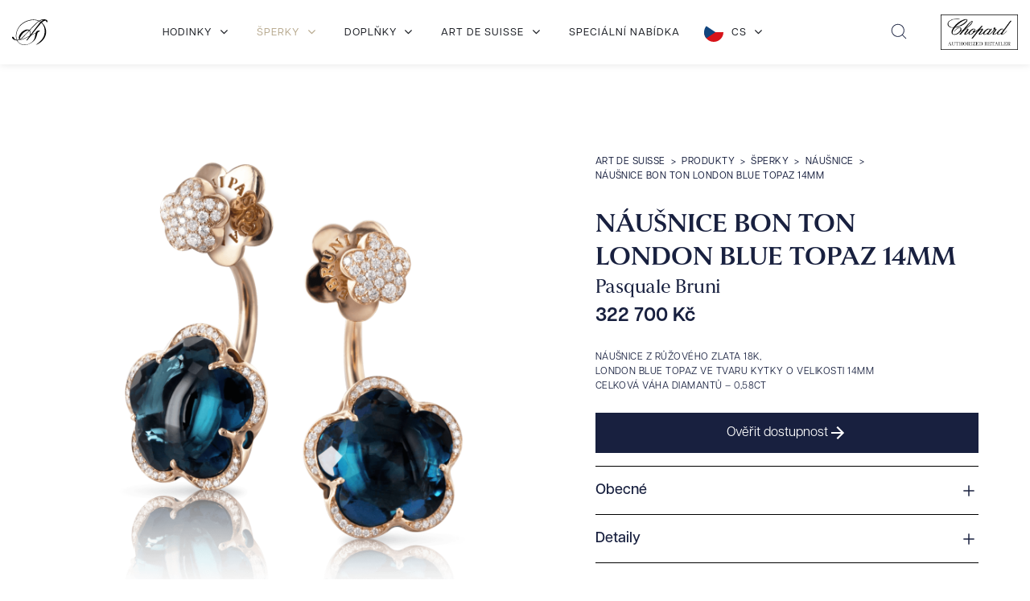

--- FILE ---
content_type: text/html; charset=UTF-8
request_url: https://artdesuisse.com/produkt/bon-ton-earrings/
body_size: 42093
content:
    <!DOCTYPE html>
<html data-wf-page="658aeaf3dc01168241ae8e73" data-wf-site="65873f3780e769de681d2c9b" lang="cs">
	<head>
		<meta charset="utf-8">
		
		<meta content="width=device-width, initial-scale=1" name="viewport">
		
		<script src="https://use.typekit.net/etb7oqn.js" type="text/javascript"></script>
		<script type="text/javascript">try{Typekit.load();}catch(e){}</script>
		<script type="text/javascript">!function(o,c){var n=c.documentElement,t=" w-mod-";n.className+=t+"js",("ontouchstart"in o||o.DocumentTouch&&c instanceof DocumentTouch)&&(n.className+=t+"touch")}(window,document);</script>
		
		
		<script src="https://www.google.com/recaptcha/api.js" type="text/javascript"></script>
		<!-- Please keep this css code to improve the font quality-->
		<style>
  * {
  -webkit-font-smoothing: antialiased;
  -moz-osx-font-smoothing: grayscale;
  -o-font-smoothing: antialiased;
}
		</style>
	<script id="query_vars">var query_vars='a:4:{s:4:"page";s:0:"";s:7:"product";s:16:"bon-ton-earrings";s:9:"post_type";s:7:"product";s:4:"name";s:16:"bon-ton-earrings";}';</script>
<meta name='robots' content='index, follow, max-image-preview:large, max-snippet:-1, max-video-preview:-1' />
	<style>img:is([sizes="auto" i], [sizes^="auto," i]) { contain-intrinsic-size: 3000px 1500px }</style>
	<script id="cookieyes" type="text/javascript" src="https://cdn-cookieyes.com/client_data/52b6878e195a2bcfc9c0bd89/script.js"></script><!-- Google tag (gtag.js) consent mode dataLayer added by Site Kit -->
<script type="text/javascript" id="google_gtagjs-js-consent-mode-data-layer">
/* <![CDATA[ */
window.dataLayer = window.dataLayer || [];function gtag(){dataLayer.push(arguments);}
gtag('consent', 'default', {"ad_personalization":"denied","ad_storage":"denied","ad_user_data":"denied","analytics_storage":"denied","functionality_storage":"denied","security_storage":"denied","personalization_storage":"denied","region":["AT","BE","BG","CH","CY","CZ","DE","DK","EE","ES","FI","FR","GB","GR","HR","HU","IE","IS","IT","LI","LT","LU","LV","MT","NL","NO","PL","PT","RO","SE","SI","SK"],"wait_for_update":500});
window._googlesitekitConsentCategoryMap = {"statistics":["analytics_storage"],"marketing":["ad_storage","ad_user_data","ad_personalization"],"functional":["functionality_storage","security_storage"],"preferences":["personalization_storage"]};
window._googlesitekitConsents = {"ad_personalization":"denied","ad_storage":"denied","ad_user_data":"denied","analytics_storage":"denied","functionality_storage":"denied","security_storage":"denied","personalization_storage":"denied","region":["AT","BE","BG","CH","CY","CZ","DE","DK","EE","ES","FI","FR","GB","GR","HR","HU","IE","IS","IT","LI","LT","LU","LV","MT","NL","NO","PL","PT","RO","SE","SI","SK"],"wait_for_update":500};
/* ]]> */
</script>
<!-- End Google tag (gtag.js) consent mode dataLayer added by Site Kit -->

	<!-- This site is optimized with the Yoast SEO Premium plugin v22.2 (Yoast SEO v26.8) - https://yoast.com/product/yoast-seo-premium-wordpress/ -->
	<title>Náušnice BON TON LONDON BLUE TOPAZ 14MM - Art de Suisse</title>
	<meta name="description" content="Náušnice z růžového zlata 18K, London blue topaz ve tvaru kytky o velikosti 14mm Celková váha diamantů - 0,58ct" />
	<link rel="canonical" href="https://artdesuisse.com/produkt/bon-ton-earrings/" />
	<meta property="og:locale" content="cs_CZ" />
	<meta property="og:type" content="article" />
	<meta property="og:title" content="Pasquale Bruni Náušnice BON TON LONDON BLUE TOPAZ 14MM - 15313R - Art de Suisse" />
	<meta property="og:description" content="Náušnice z růžového zlata 18K, London blue topaz ve tvaru kytky o velikosti 14mm Celková váha diamantů - 0,58ct" />
	<meta property="og:url" content="https://artdesuisse.com/produkt/bon-ton-earrings/" />
	<meta property="og:site_name" content="Art de Suisse" />
	<meta property="article:publisher" content="https://www.facebook.com/artdesuisse/" />
	<meta property="article:modified_time" content="2025-10-29T11:26:10+00:00" />
	<meta property="og:image" content="https://artdesuisse.com/wp-content/uploads/2023/12/5eb4f52e0888d9775b6459c0_pa6.png" />
	<meta property="og:image:width" content="1296" />
	<meta property="og:image:height" content="1296" />
	<meta property="og:image:type" content="image/png" />
	<meta name="twitter:card" content="summary_large_image" />
	<meta name="twitter:label1" content="Odhadovaná doba čtení" />
	<meta name="twitter:data1" content="1 minuta" />
	<script type="application/ld+json" class="yoast-schema-graph">{"@context":"https://schema.org","@graph":[{"@type":"WebPage","@id":"https://artdesuisse.com/produkt/bon-ton-earrings/","url":"https://artdesuisse.com/produkt/bon-ton-earrings/","name":"Náušnice BON TON LONDON BLUE TOPAZ 14MM - Art de Suisse","isPartOf":{"@id":"https://artdesuisse.com/#website"},"primaryImageOfPage":{"@id":"https://artdesuisse.com/produkt/bon-ton-earrings/#primaryimage"},"image":{"@id":"https://artdesuisse.com/produkt/bon-ton-earrings/#primaryimage"},"thumbnailUrl":"https://artdesuisse.com/wp-content/uploads/2023/12/5eb4f52e0888d9775b6459c0_pa6.png","datePublished":"2022-05-20T10:13:21+00:00","dateModified":"2025-10-29T11:26:10+00:00","description":"Náušnice z růžového zlata 18K, London blue topaz ve tvaru kytky o velikosti 14mm Celková váha diamantů - 0,58ct","breadcrumb":{"@id":"https://artdesuisse.com/produkt/bon-ton-earrings/#breadcrumb"},"inLanguage":"cs","potentialAction":[{"@type":"ReadAction","target":["https://artdesuisse.com/produkt/bon-ton-earrings/"]}]},{"@type":"ImageObject","inLanguage":"cs","@id":"https://artdesuisse.com/produkt/bon-ton-earrings/#primaryimage","url":"https://artdesuisse.com/wp-content/uploads/2023/12/5eb4f52e0888d9775b6459c0_pa6.png","contentUrl":"https://artdesuisse.com/wp-content/uploads/2023/12/5eb4f52e0888d9775b6459c0_pa6.png","width":1296,"height":1296},{"@type":"BreadcrumbList","@id":"https://artdesuisse.com/produkt/bon-ton-earrings/#breadcrumb","itemListElement":[{"@type":"ListItem","position":1,"name":"Главная страница","item":"https://artdesuisse.com/"},{"@type":"ListItem","position":2,"name":"Produkty","item":"https://artdesuisse.com/produkt/"},{"@type":"ListItem","position":3,"name":"Náušnice BON TON LONDON BLUE TOPAZ 14MM"}]},{"@type":"WebSite","@id":"https://artdesuisse.com/#website","url":"https://artdesuisse.com/","name":"Art de Suisse","description":"Zastupujeme významné světové značky, které jsou proslulé svým jedinečným stylem a vysokou kvalitou zpracování.","publisher":{"@id":"https://artdesuisse.com/#organization"},"potentialAction":[{"@type":"SearchAction","target":{"@type":"EntryPoint","urlTemplate":"https://artdesuisse.com/?s={search_term_string}"},"query-input":{"@type":"PropertyValueSpecification","valueRequired":true,"valueName":"search_term_string"}}],"inLanguage":"cs"},{"@type":"Organization","@id":"https://artdesuisse.com/#organization","name":"Art de Suisse","url":"https://artdesuisse.com/","logo":{"@type":"ImageObject","inLanguage":"cs","@id":"https://artdesuisse.com/#/schema/logo/image/","url":"https://artdesuisse.com/wp-content/uploads/2024/03/ads-logo-gull@2x.png","contentUrl":"https://artdesuisse.com/wp-content/uploads/2024/03/ads-logo-gull@2x.png","width":1600,"height":1600,"caption":"Art de Suisse"},"image":{"@id":"https://artdesuisse.com/#/schema/logo/image/"},"sameAs":["https://www.facebook.com/artdesuisse/"]}]}</script>
	<!-- / Yoast SEO Premium plugin. -->


<link rel='dns-prefetch' href='//cdn.jsdelivr.net' />
<link rel='dns-prefetch' href='//www.googletagmanager.com' />
<script type="text/javascript">
/* <![CDATA[ */
window._wpemojiSettings = {"baseUrl":"https:\/\/s.w.org\/images\/core\/emoji\/16.0.1\/72x72\/","ext":".png","svgUrl":"https:\/\/s.w.org\/images\/core\/emoji\/16.0.1\/svg\/","svgExt":".svg","source":{"concatemoji":"https:\/\/artdesuisse.com\/wp-includes\/js\/wp-emoji-release.min.js?ver=6.8.3"}};
/*! This file is auto-generated */
!function(s,n){var o,i,e;function c(e){try{var t={supportTests:e,timestamp:(new Date).valueOf()};sessionStorage.setItem(o,JSON.stringify(t))}catch(e){}}function p(e,t,n){e.clearRect(0,0,e.canvas.width,e.canvas.height),e.fillText(t,0,0);var t=new Uint32Array(e.getImageData(0,0,e.canvas.width,e.canvas.height).data),a=(e.clearRect(0,0,e.canvas.width,e.canvas.height),e.fillText(n,0,0),new Uint32Array(e.getImageData(0,0,e.canvas.width,e.canvas.height).data));return t.every(function(e,t){return e===a[t]})}function u(e,t){e.clearRect(0,0,e.canvas.width,e.canvas.height),e.fillText(t,0,0);for(var n=e.getImageData(16,16,1,1),a=0;a<n.data.length;a++)if(0!==n.data[a])return!1;return!0}function f(e,t,n,a){switch(t){case"flag":return n(e,"\ud83c\udff3\ufe0f\u200d\u26a7\ufe0f","\ud83c\udff3\ufe0f\u200b\u26a7\ufe0f")?!1:!n(e,"\ud83c\udde8\ud83c\uddf6","\ud83c\udde8\u200b\ud83c\uddf6")&&!n(e,"\ud83c\udff4\udb40\udc67\udb40\udc62\udb40\udc65\udb40\udc6e\udb40\udc67\udb40\udc7f","\ud83c\udff4\u200b\udb40\udc67\u200b\udb40\udc62\u200b\udb40\udc65\u200b\udb40\udc6e\u200b\udb40\udc67\u200b\udb40\udc7f");case"emoji":return!a(e,"\ud83e\udedf")}return!1}function g(e,t,n,a){var r="undefined"!=typeof WorkerGlobalScope&&self instanceof WorkerGlobalScope?new OffscreenCanvas(300,150):s.createElement("canvas"),o=r.getContext("2d",{willReadFrequently:!0}),i=(o.textBaseline="top",o.font="600 32px Arial",{});return e.forEach(function(e){i[e]=t(o,e,n,a)}),i}function t(e){var t=s.createElement("script");t.src=e,t.defer=!0,s.head.appendChild(t)}"undefined"!=typeof Promise&&(o="wpEmojiSettingsSupports",i=["flag","emoji"],n.supports={everything:!0,everythingExceptFlag:!0},e=new Promise(function(e){s.addEventListener("DOMContentLoaded",e,{once:!0})}),new Promise(function(t){var n=function(){try{var e=JSON.parse(sessionStorage.getItem(o));if("object"==typeof e&&"number"==typeof e.timestamp&&(new Date).valueOf()<e.timestamp+604800&&"object"==typeof e.supportTests)return e.supportTests}catch(e){}return null}();if(!n){if("undefined"!=typeof Worker&&"undefined"!=typeof OffscreenCanvas&&"undefined"!=typeof URL&&URL.createObjectURL&&"undefined"!=typeof Blob)try{var e="postMessage("+g.toString()+"("+[JSON.stringify(i),f.toString(),p.toString(),u.toString()].join(",")+"));",a=new Blob([e],{type:"text/javascript"}),r=new Worker(URL.createObjectURL(a),{name:"wpTestEmojiSupports"});return void(r.onmessage=function(e){c(n=e.data),r.terminate(),t(n)})}catch(e){}c(n=g(i,f,p,u))}t(n)}).then(function(e){for(var t in e)n.supports[t]=e[t],n.supports.everything=n.supports.everything&&n.supports[t],"flag"!==t&&(n.supports.everythingExceptFlag=n.supports.everythingExceptFlag&&n.supports[t]);n.supports.everythingExceptFlag=n.supports.everythingExceptFlag&&!n.supports.flag,n.DOMReady=!1,n.readyCallback=function(){n.DOMReady=!0}}).then(function(){return e}).then(function(){var e;n.supports.everything||(n.readyCallback(),(e=n.source||{}).concatemoji?t(e.concatemoji):e.wpemoji&&e.twemoji&&(t(e.twemoji),t(e.wpemoji)))}))}((window,document),window._wpemojiSettings);
/* ]]> */
</script>
<style id='wp-emoji-styles-inline-css' type='text/css'>

	img.wp-smiley, img.emoji {
		display: inline !important;
		border: none !important;
		box-shadow: none !important;
		height: 1em !important;
		width: 1em !important;
		margin: 0 0.07em !important;
		vertical-align: -0.1em !important;
		background: none !important;
		padding: 0 !important;
	}
</style>
<link rel='stylesheet' id='wp-block-library-css' href='https://artdesuisse.com/wp-includes/css/dist/block-library/style.min.css?ver=6.8.3' type='text/css' media='all' />
<style id='classic-theme-styles-inline-css' type='text/css'>
/*! This file is auto-generated */
.wp-block-button__link{color:#fff;background-color:#32373c;border-radius:9999px;box-shadow:none;text-decoration:none;padding:calc(.667em + 2px) calc(1.333em + 2px);font-size:1.125em}.wp-block-file__button{background:#32373c;color:#fff;text-decoration:none}
</style>
<style id='global-styles-inline-css' type='text/css'>
:root{--wp--preset--aspect-ratio--square: 1;--wp--preset--aspect-ratio--4-3: 4/3;--wp--preset--aspect-ratio--3-4: 3/4;--wp--preset--aspect-ratio--3-2: 3/2;--wp--preset--aspect-ratio--2-3: 2/3;--wp--preset--aspect-ratio--16-9: 16/9;--wp--preset--aspect-ratio--9-16: 9/16;--wp--preset--color--black: #000000;--wp--preset--color--cyan-bluish-gray: #abb8c3;--wp--preset--color--white: #ffffff;--wp--preset--color--pale-pink: #f78da7;--wp--preset--color--vivid-red: #cf2e2e;--wp--preset--color--luminous-vivid-orange: #ff6900;--wp--preset--color--luminous-vivid-amber: #fcb900;--wp--preset--color--light-green-cyan: #7bdcb5;--wp--preset--color--vivid-green-cyan: #00d084;--wp--preset--color--pale-cyan-blue: #8ed1fc;--wp--preset--color--vivid-cyan-blue: #0693e3;--wp--preset--color--vivid-purple: #9b51e0;--wp--preset--gradient--vivid-cyan-blue-to-vivid-purple: linear-gradient(135deg,rgba(6,147,227,1) 0%,rgb(155,81,224) 100%);--wp--preset--gradient--light-green-cyan-to-vivid-green-cyan: linear-gradient(135deg,rgb(122,220,180) 0%,rgb(0,208,130) 100%);--wp--preset--gradient--luminous-vivid-amber-to-luminous-vivid-orange: linear-gradient(135deg,rgba(252,185,0,1) 0%,rgba(255,105,0,1) 100%);--wp--preset--gradient--luminous-vivid-orange-to-vivid-red: linear-gradient(135deg,rgba(255,105,0,1) 0%,rgb(207,46,46) 100%);--wp--preset--gradient--very-light-gray-to-cyan-bluish-gray: linear-gradient(135deg,rgb(238,238,238) 0%,rgb(169,184,195) 100%);--wp--preset--gradient--cool-to-warm-spectrum: linear-gradient(135deg,rgb(74,234,220) 0%,rgb(151,120,209) 20%,rgb(207,42,186) 40%,rgb(238,44,130) 60%,rgb(251,105,98) 80%,rgb(254,248,76) 100%);--wp--preset--gradient--blush-light-purple: linear-gradient(135deg,rgb(255,206,236) 0%,rgb(152,150,240) 100%);--wp--preset--gradient--blush-bordeaux: linear-gradient(135deg,rgb(254,205,165) 0%,rgb(254,45,45) 50%,rgb(107,0,62) 100%);--wp--preset--gradient--luminous-dusk: linear-gradient(135deg,rgb(255,203,112) 0%,rgb(199,81,192) 50%,rgb(65,88,208) 100%);--wp--preset--gradient--pale-ocean: linear-gradient(135deg,rgb(255,245,203) 0%,rgb(182,227,212) 50%,rgb(51,167,181) 100%);--wp--preset--gradient--electric-grass: linear-gradient(135deg,rgb(202,248,128) 0%,rgb(113,206,126) 100%);--wp--preset--gradient--midnight: linear-gradient(135deg,rgb(2,3,129) 0%,rgb(40,116,252) 100%);--wp--preset--font-size--small: 13px;--wp--preset--font-size--medium: 20px;--wp--preset--font-size--large: 36px;--wp--preset--font-size--x-large: 42px;--wp--preset--spacing--20: 0.44rem;--wp--preset--spacing--30: 0.67rem;--wp--preset--spacing--40: 1rem;--wp--preset--spacing--50: 1.5rem;--wp--preset--spacing--60: 2.25rem;--wp--preset--spacing--70: 3.38rem;--wp--preset--spacing--80: 5.06rem;--wp--preset--shadow--natural: 6px 6px 9px rgba(0, 0, 0, 0.2);--wp--preset--shadow--deep: 12px 12px 50px rgba(0, 0, 0, 0.4);--wp--preset--shadow--sharp: 6px 6px 0px rgba(0, 0, 0, 0.2);--wp--preset--shadow--outlined: 6px 6px 0px -3px rgba(255, 255, 255, 1), 6px 6px rgba(0, 0, 0, 1);--wp--preset--shadow--crisp: 6px 6px 0px rgba(0, 0, 0, 1);}:where(.is-layout-flex){gap: 0.5em;}:where(.is-layout-grid){gap: 0.5em;}body .is-layout-flex{display: flex;}.is-layout-flex{flex-wrap: wrap;align-items: center;}.is-layout-flex > :is(*, div){margin: 0;}body .is-layout-grid{display: grid;}.is-layout-grid > :is(*, div){margin: 0;}:where(.wp-block-columns.is-layout-flex){gap: 2em;}:where(.wp-block-columns.is-layout-grid){gap: 2em;}:where(.wp-block-post-template.is-layout-flex){gap: 1.25em;}:where(.wp-block-post-template.is-layout-grid){gap: 1.25em;}.has-black-color{color: var(--wp--preset--color--black) !important;}.has-cyan-bluish-gray-color{color: var(--wp--preset--color--cyan-bluish-gray) !important;}.has-white-color{color: var(--wp--preset--color--white) !important;}.has-pale-pink-color{color: var(--wp--preset--color--pale-pink) !important;}.has-vivid-red-color{color: var(--wp--preset--color--vivid-red) !important;}.has-luminous-vivid-orange-color{color: var(--wp--preset--color--luminous-vivid-orange) !important;}.has-luminous-vivid-amber-color{color: var(--wp--preset--color--luminous-vivid-amber) !important;}.has-light-green-cyan-color{color: var(--wp--preset--color--light-green-cyan) !important;}.has-vivid-green-cyan-color{color: var(--wp--preset--color--vivid-green-cyan) !important;}.has-pale-cyan-blue-color{color: var(--wp--preset--color--pale-cyan-blue) !important;}.has-vivid-cyan-blue-color{color: var(--wp--preset--color--vivid-cyan-blue) !important;}.has-vivid-purple-color{color: var(--wp--preset--color--vivid-purple) !important;}.has-black-background-color{background-color: var(--wp--preset--color--black) !important;}.has-cyan-bluish-gray-background-color{background-color: var(--wp--preset--color--cyan-bluish-gray) !important;}.has-white-background-color{background-color: var(--wp--preset--color--white) !important;}.has-pale-pink-background-color{background-color: var(--wp--preset--color--pale-pink) !important;}.has-vivid-red-background-color{background-color: var(--wp--preset--color--vivid-red) !important;}.has-luminous-vivid-orange-background-color{background-color: var(--wp--preset--color--luminous-vivid-orange) !important;}.has-luminous-vivid-amber-background-color{background-color: var(--wp--preset--color--luminous-vivid-amber) !important;}.has-light-green-cyan-background-color{background-color: var(--wp--preset--color--light-green-cyan) !important;}.has-vivid-green-cyan-background-color{background-color: var(--wp--preset--color--vivid-green-cyan) !important;}.has-pale-cyan-blue-background-color{background-color: var(--wp--preset--color--pale-cyan-blue) !important;}.has-vivid-cyan-blue-background-color{background-color: var(--wp--preset--color--vivid-cyan-blue) !important;}.has-vivid-purple-background-color{background-color: var(--wp--preset--color--vivid-purple) !important;}.has-black-border-color{border-color: var(--wp--preset--color--black) !important;}.has-cyan-bluish-gray-border-color{border-color: var(--wp--preset--color--cyan-bluish-gray) !important;}.has-white-border-color{border-color: var(--wp--preset--color--white) !important;}.has-pale-pink-border-color{border-color: var(--wp--preset--color--pale-pink) !important;}.has-vivid-red-border-color{border-color: var(--wp--preset--color--vivid-red) !important;}.has-luminous-vivid-orange-border-color{border-color: var(--wp--preset--color--luminous-vivid-orange) !important;}.has-luminous-vivid-amber-border-color{border-color: var(--wp--preset--color--luminous-vivid-amber) !important;}.has-light-green-cyan-border-color{border-color: var(--wp--preset--color--light-green-cyan) !important;}.has-vivid-green-cyan-border-color{border-color: var(--wp--preset--color--vivid-green-cyan) !important;}.has-pale-cyan-blue-border-color{border-color: var(--wp--preset--color--pale-cyan-blue) !important;}.has-vivid-cyan-blue-border-color{border-color: var(--wp--preset--color--vivid-cyan-blue) !important;}.has-vivid-purple-border-color{border-color: var(--wp--preset--color--vivid-purple) !important;}.has-vivid-cyan-blue-to-vivid-purple-gradient-background{background: var(--wp--preset--gradient--vivid-cyan-blue-to-vivid-purple) !important;}.has-light-green-cyan-to-vivid-green-cyan-gradient-background{background: var(--wp--preset--gradient--light-green-cyan-to-vivid-green-cyan) !important;}.has-luminous-vivid-amber-to-luminous-vivid-orange-gradient-background{background: var(--wp--preset--gradient--luminous-vivid-amber-to-luminous-vivid-orange) !important;}.has-luminous-vivid-orange-to-vivid-red-gradient-background{background: var(--wp--preset--gradient--luminous-vivid-orange-to-vivid-red) !important;}.has-very-light-gray-to-cyan-bluish-gray-gradient-background{background: var(--wp--preset--gradient--very-light-gray-to-cyan-bluish-gray) !important;}.has-cool-to-warm-spectrum-gradient-background{background: var(--wp--preset--gradient--cool-to-warm-spectrum) !important;}.has-blush-light-purple-gradient-background{background: var(--wp--preset--gradient--blush-light-purple) !important;}.has-blush-bordeaux-gradient-background{background: var(--wp--preset--gradient--blush-bordeaux) !important;}.has-luminous-dusk-gradient-background{background: var(--wp--preset--gradient--luminous-dusk) !important;}.has-pale-ocean-gradient-background{background: var(--wp--preset--gradient--pale-ocean) !important;}.has-electric-grass-gradient-background{background: var(--wp--preset--gradient--electric-grass) !important;}.has-midnight-gradient-background{background: var(--wp--preset--gradient--midnight) !important;}.has-small-font-size{font-size: var(--wp--preset--font-size--small) !important;}.has-medium-font-size{font-size: var(--wp--preset--font-size--medium) !important;}.has-large-font-size{font-size: var(--wp--preset--font-size--large) !important;}.has-x-large-font-size{font-size: var(--wp--preset--font-size--x-large) !important;}
:where(.wp-block-post-template.is-layout-flex){gap: 1.25em;}:where(.wp-block-post-template.is-layout-grid){gap: 1.25em;}
:where(.wp-block-columns.is-layout-flex){gap: 2em;}:where(.wp-block-columns.is-layout-grid){gap: 2em;}
:root :where(.wp-block-pullquote){font-size: 1.5em;line-height: 1.6;}
</style>
<link rel='stylesheet' id='groovy-menu-style-css' href='https://artdesuisse.com/wp-content/plugins/groovy-menu/assets/style/frontend.css?ver=2.6.3' type='text/css' media='all' />
<link rel='stylesheet' id='groovy-menu-style-fonts-groovy-1707732406-css' href='https://artdesuisse.com/wp-content/uploads/groovy/fonts/groovy-1707732406.css?ver=2.6.3' type='text/css' media='all' />
<link rel='stylesheet' id='groovy-menu-font-awesome-css' href='https://artdesuisse.com/wp-content/plugins/groovy-menu/assets/style/fontawesome.css?ver=2.6.3' type='text/css' media='all' crossorigin='anonymous' />
<link rel='preload' as='font' crossorigin='anonymous' id='groovy-menu-font-awesome-file-css' href='https://artdesuisse.com/wp-content/plugins/groovy-menu/assets/fonts/fontawesome-webfont.woff2?v=4.7.0' type='font/woff2' media='all' />
<link rel='stylesheet' id='groovy-menu-font-internal-css' href='https://artdesuisse.com/wp-content/plugins/groovy-menu/assets/style/font-internal.css?ver=2.6.3' type='text/css' media='all' crossorigin='anonymous' />
<link rel='preload' as='font' crossorigin='anonymous' id='groovy-menu-font-internal-file-css' href='https://artdesuisse.com/wp-content/plugins/groovy-menu/assets/fonts/crane-font.woff?hhxb42' type='font/woff' media='all' />
<link rel='stylesheet' id='weglot-css-css' href='https://artdesuisse.com/wp-content/plugins/weglot/dist/css/front-css.css?ver=5.2' type='text/css' media='all' />
<link rel='stylesheet' id='new-flag-css-css' href='https://artdesuisse.com/wp-content/plugins/weglot/dist/css/new-flags.css?ver=5.2' type='text/css' media='all' />
<link rel='stylesheet' id='main-css' href='https://artdesuisse.com/wp-content/themes/art-2024/css/main.css?ver=1753698590' type='text/css' media='all' />
<link rel='stylesheet' id='custom-webflow-css-css' href='https://artdesuisse.com/wp-content/themes/art-2024/css/custom-webflow.css' type='text/css' media='all' />
<link rel='stylesheet' id='custom-css-css' href='https://artdesuisse.com/wp-content/themes/art-2024/css/custom.css' type='text/css' media='all' />
<link rel='stylesheet' id='swiper-css-css' href='https://cdn.jsdelivr.net/npm/swiper@11/swiper-bundle.min.css' type='text/css' media='all' />
<link rel='stylesheet' id='filters-css-css' href='https://artdesuisse.com/wp-content/themes/art-2024/css/custom-filters.css?ver=6.8.3' type='text/css' media='all' />
<link rel='stylesheet' id='accordion-css-css' href='https://artdesuisse.com/wp-content/themes/art-2024/css/libs/accordion.css' type='text/css' media='all' />
<link rel='stylesheet' id='fancybox-css-css' href='https://cdn.jsdelivr.net/npm/@fancyapps/ui@5.0/dist/fancybox/fancybox.css?ver=5.0.0' type='text/css' media='all' />
<link rel='stylesheet' id='product-gallery-css-css' href='https://artdesuisse.com/wp-content/themes/art-2024/css/product-gallery.css?ver=1.0.0' type='text/css' media='all' />
<link rel='stylesheet' id='favorites-css-css' href='https://artdesuisse.com/wp-content/themes/art-2024/css/favorites.css?ver=1.0.0' type='text/css' media='all' />
<link rel='stylesheet' id='groovy-menu-preset-style-6671-css' href='https://artdesuisse.com/wp-content/uploads/groovy/preset_6671.css?ver=9de2d10e8685515ae9b14814111cc3a0' type='text/css' media='all' />
<script type="text/javascript" src="//ajax.googleapis.com/ajax/libs/jquery/3.5.1/jquery.min.js?ver=6.8.3" id="jquery-core-js"></script>
<script type="text/javascript" src="https://artdesuisse.com/wp-content/plugins/weglot/dist/front-js.js?ver=5.2" id="wp-weglot-js-js"></script>
<link rel="https://api.w.org/" href="https://artdesuisse.com/wp-json/" /><link rel="alternate" title="JSON" type="application/json" href="https://artdesuisse.com/wp-json/wp/v2/product/2409" /><link rel="alternate" title="oEmbed (JSON)" type="application/json+oembed" href="https://artdesuisse.com/wp-json/oembed/1.0/embed?url=https%3A%2F%2Fartdesuisse.com%2Fprodukt%2Fbon-ton-earrings%2F" />
<link rel="alternate" title="oEmbed (XML)" type="text/xml+oembed" href="https://artdesuisse.com/wp-json/oembed/1.0/embed?url=https%3A%2F%2Fartdesuisse.com%2Fprodukt%2Fbon-ton-earrings%2F&#038;format=xml" />
<meta name="generator" content="Site Kit by Google 1.170.0" />
<link rel="alternate" href="https://artdesuisse.com/produkt/bon-ton-earrings/" hreflang="cs"/>
<link rel="alternate" href="https://artdesuisse.com/en/produkt/bon-ton-earrings/" hreflang="en"/>
<link rel="alternate" href="https://artdesuisse.com/de/produkt/bon-ton-earrings/" hreflang="de"/>
<link rel="alternate" href="https://artdesuisse.com/ru/produkt/bon-ton-earrings/" hreflang="ru"/>
<script type="application/json" id="weglot-data">{"website":"https:\/\/artdesuisse.com","uid":"f9d2ca7e6e","project_slug":"art-de-suisse","language_from":"cs","language_from_custom_flag":null,"language_from_custom_name":null,"excluded_paths":[],"excluded_blocks":[],"custom_settings":{"button_style":{"is_dropdown":true,"with_flags":true,"flag_type":"circle","with_name":true,"custom_css":"","full_name":false},"wp_user_version":"5.0","translate_email":false,"translate_search":false,"translate_amp":false,"switchers":[{"templates":{"name":"default","hash":"095ffb8d22f66be52959023fa4eeb71a05f20f73"},"location":[],"style":{"with_flags":true,"flag_type":"circle","with_name":true,"full_name":false,"is_dropdown":true}}]},"pending_translation_enabled":false,"curl_ssl_check_enabled":true,"custom_css":null,"languages":[{"language_to":"en","custom_code":null,"custom_name":null,"custom_local_name":null,"provider":null,"enabled":true,"automatic_translation_enabled":true,"deleted_at":null,"connect_host_destination":null,"custom_flag":null},{"language_to":"de","custom_code":null,"custom_name":null,"custom_local_name":null,"provider":null,"enabled":true,"automatic_translation_enabled":true,"deleted_at":null,"connect_host_destination":null,"custom_flag":null},{"language_to":"ru","custom_code":null,"custom_name":null,"custom_local_name":null,"provider":null,"enabled":true,"automatic_translation_enabled":true,"deleted_at":null,"connect_host_destination":null,"custom_flag":null}],"organization_slug":"art-de-suisse","api_domain":"cdn-api-weglot.com","current_language":"cs","switcher_links":{"cs":"https:\/\/artdesuisse.com\/produkt\/bon-ton-earrings\/?wg-choose-original=true","en":"https:\/\/artdesuisse.com\/en\/produkt\/bon-ton-earrings\/?wg-choose-original=false","de":"https:\/\/artdesuisse.com\/de\/produkt\/bon-ton-earrings\/?wg-choose-original=false","ru":"https:\/\/artdesuisse.com\/ru\/produkt\/bon-ton-earrings\/?wg-choose-original=false"},"original_path":"\/produkt\/bon-ton-earrings\/"}</script>
<!-- Google Tag Manager snippet added by Site Kit -->
<script type="text/javascript">
/* <![CDATA[ */

			( function( w, d, s, l, i ) {
				w[l] = w[l] || [];
				w[l].push( {'gtm.start': new Date().getTime(), event: 'gtm.js'} );
				var f = d.getElementsByTagName( s )[0],
					j = d.createElement( s ), dl = l != 'dataLayer' ? '&l=' + l : '';
				j.async = true;
				j.src = 'https://www.googletagmanager.com/gtm.js?id=' + i + dl;
				f.parentNode.insertBefore( j, f );
			} )( window, document, 'script', 'dataLayer', 'GTM-T6R46WD6' );
			
/* ]]> */
</script>

<!-- End Google Tag Manager snippet added by Site Kit -->
<link rel="icon" href="https://artdesuisse.com/wp-content/uploads/2023/12/658741113d652844b13a467e_art-icon-clip-150x150.png" sizes="32x32" />
<link rel="icon" href="https://artdesuisse.com/wp-content/uploads/2023/12/658741113d652844b13a467e_art-icon-clip.png" sizes="192x192" />
<link rel="apple-touch-icon" href="https://artdesuisse.com/wp-content/uploads/2023/12/658741113d652844b13a467e_art-icon-clip.png" />
<meta name="msapplication-TileImage" content="https://artdesuisse.com/wp-content/uploads/2023/12/658741113d652844b13a467e_art-icon-clip.png" />
<style id='asp-basic'>.asp_r .item{.price{--regular-price-color:#666;--sale_price_color:#666;color:var(--regular-price-color);del{opacity:.5;display:inline-block;text-decoration:line-through;color:var(--regular-price-color)}ins{margin-left:.5em;text-decoration:none;font-weight:700;display:inline-block;color:var(--sale_price_color)}}.stock{.quantity{color:#666}.out-of-stock{color:#a00}.on-backorder{color:#eaa600}.in-stock{color:#7ad03a}}.add-to-cart-container{display:flex;flex-wrap:wrap;align-items:center;position:relative;z-index:10;width:100%;margin:12px 0;.add-to-cart-quantity{padding:8px 0 8px 8px;background:#eaeaea;width:32px;border-radius:4px 0 0 4px;height:18px;min-height:unset;display:inline-block;font-size:13px;line-height:normal}.add-to-cart-button{padding:8px;border-radius:4px;background:#6246d7;color:white;height:18px;min-height:unset;display:block;text-align:center;min-width:90px;font-size:13px;line-height:normal;&.add-to-cart-variable{border-radius:4px}&.loading{content:url("data:image/svg+xml,%3Csvg width='38' height='38' viewBox='0 0 38 38' xmlns='http://www.w3.org/2000/svg' stroke='%23fff'%3E%3Cg fill='none' fill-rule='evenodd'%3E%3Cg transform='translate(1 1)' stroke-width='2'%3E%3Ccircle stroke-opacity='.5' cx='18' cy='18' r='18'/%3E%3Cpath d='M36 18c0-9.94-8.06-18-18-18'%3E%3CanimateTransform attributeName='transform' type='rotate' from='0 18 18' to='360 18 18' dur='1s' repeatCount='indefinite'/%3E%3C/path%3E%3C/g%3E%3C/g%3E%3C/svg%3E")}}a.added_to_cart{flex-basis:100%;margin-top:8px}}.add-to-cart-container:has(.add-to-cart-quantity){.add-to-cart-button{border-radius:0 4px 4px 0}}.sale-badge{--font-size:14px;--font-color:white;--background-color:#6246d7;position:absolute;top:12px;right:12px;padding:6px 12px;font-size:var(--font-size);color:var(--font-color);background:var(--background-color);box-shadow:0 0 6px -3px rgb(0,0,0);&.sale-badge-capsule{border-radius:50px}&.sale-badge-round{border-radius:3px}&.sale-badge-top-left{right:unset;left:12px}&.sale-badge-bottom-left{right:unset;top:unset;bottom:12px;left:12px}&.sale-badge-bottom-right{top:unset;bottom:12px}}}.asp_r .item{.asp__af-tt-container{position:relative;z-index:2;.asp__af-tt-link{transition:opacity 0.2s;&:hover{opacity:0.7}}}.average-rating{--percent:0;--color:#2EA3F2;--bg-color:rgba(0,0,0,0.2);--size:17px;position:relative;appearance:none;width:auto;display:inline-block;vertical-align:baseline;font-size:var(--size);line-height:calc(var(--size) - 15%);color:var(--bg-color);background:linear-gradient(90deg,var(--color) var(--percent),var(--bg-color) var(--percent));-webkit-background-clip:text;-webkit-text-fill-color:transparent}}@keyframes aspAnFadeIn{0%{opacity:0}50%{opacity:0.6}100%{opacity:1}}@-webkit-keyframes aspAnFadeIn{0%{opacity:0}50%{opacity:0.6}100%{opacity:1}}@keyframes aspAnFadeOut{0%{opacity:1}50%{opacity:0.6}100%{opacity:0}}@-webkit-keyframes aspAnFadeOut{0%{opacity:1}50%{opacity:0.6}100%{opacity:0}}@keyframes aspAnFadeInDrop{0%{opacity:0;transform:translate(0,-50px)}100%{opacity:1;transform:translate(0,0)}}@-webkit-keyframes aspAnFadeInDrop{0%{opacity:0;transform:translate(0,-50px);-webkit-transform:translate(0,-50px)}100%{opacity:1;transform:translate(0,0);-webkit-transform:translate(0,0)}}@keyframes aspAnFadeOutDrop{0%{opacity:1;transform:translate(0,0);-webkit-transform:translate(0,0)}100%{opacity:0;transform:translate(0,-50px);-webkit-transform:translate(0,-50px)}}@-webkit-keyframes aspAnFadeOutDrop{0%{opacity:1;transform:translate(0,0);-webkit-transform:translate(0,0)}100%{opacity:0;transform:translate(0,-50px);-webkit-transform:translate(0,-50px)}}div.ajaxsearchpro.asp_an_fadeIn,div.ajaxsearchpro.asp_an_fadeOut,div.ajaxsearchpro.asp_an_fadeInDrop,div.ajaxsearchpro.asp_an_fadeOutDrop{-webkit-animation-duration:100ms;animation-duration:100ms;-webkit-animation-fill-mode:forwards;animation-fill-mode:forwards}.asp_an_fadeIn,div.ajaxsearchpro.asp_an_fadeIn{animation-name:aspAnFadeIn;-webkit-animation-name:aspAnFadeIn}.asp_an_fadeOut,div.ajaxsearchpro.asp_an_fadeOut{animation-name:aspAnFadeOut;-webkit-animation-name:aspAnFadeOut}div.ajaxsearchpro.asp_an_fadeInDrop{animation-name:aspAnFadeInDrop;-webkit-animation-name:aspAnFadeInDrop}div.ajaxsearchpro.asp_an_fadeOutDrop{animation-name:aspAnFadeOutDrop;-webkit-animation-name:aspAnFadeOutDrop}div.ajaxsearchpro.asp_main_container{transition:width 130ms linear;-webkit-transition:width 130ms linear}asp_w_container,div.asp_w.ajaxsearchpro,div.asp_w.asp_r,div.asp_w.asp_s,div.asp_w.asp_sb,div.asp_w.asp_sb *{-webkit-box-sizing:content-box;-moz-box-sizing:content-box;-ms-box-sizing:content-box;-o-box-sizing:content-box;box-sizing:content-box;padding:0;margin:0;border:0;border-radius:0;text-transform:none;text-shadow:none;box-shadow:none;text-decoration:none;text-align:left;text-indent:initial;letter-spacing:normal;font-display:swap}div.asp_w_container div[id*=__original__]{display:none !important}div.asp_w.ajaxsearchpro{-webkit-box-sizing:border-box;-moz-box-sizing:border-box;-ms-box-sizing:border-box;-o-box-sizing:border-box;box-sizing:border-box}div.asp_w.asp_r,div.asp_w.asp_r *{-webkit-touch-callout:none;-webkit-user-select:none;-khtml-user-select:none;-moz-user-select:none;-ms-user-select:none;user-select:none}div.asp_w.ajaxsearchpro input[type=text]::-ms-clear{display:none;width :0;height:0}div.asp_w.ajaxsearchpro input[type=text]::-ms-reveal{display:none;width :0;height:0}div.asp_w.ajaxsearchpro input[type="search"]::-webkit-search-decoration,div.asp_w.ajaxsearchpro input[type="search"]::-webkit-search-cancel-button,div.asp_w.ajaxsearchpro input[type="search"]::-webkit-search-results-button,div.asp_w.ajaxsearchpro input[type="search"]::-webkit-search-results-decoration{display:none}div.asp_w.ajaxsearchpro input[type="search"]{appearance:auto !important;-webkit-appearance:none !important}.clear{clear:both}.asp_clear{display:block !important;clear:both !important;margin:0 !important;padding:0 !important;width:auto !important;height:0 !important}.hiddend{display:none !important}div.asp_w.ajaxsearchpro{width:100%;height:auto;border-radius:0;background:rgba(255,255,255,0);overflow:hidden}div.asp_w.ajaxsearchpro.asp_non_compact{min-width:200px}#asp_absolute_overlay{width:0;height:0;position:fixed;background:rgba(255,255,255,0.5);top:0;left:0;display:block;z-index:0;opacity:0;transition:opacity 200ms linear;-webkit-transition:opacity 200ms linear}div.asp_m.ajaxsearchpro .proinput input:before,div.asp_m.ajaxsearchpro .proinput input:after,div.asp_m.ajaxsearchpro .proinput form:before,div.asp_m.ajaxsearchpro .proinput form:after{display:none}div.asp_w.ajaxsearchpro textarea:focus,div.asp_w.ajaxsearchpro input:focus{outline:none}div.asp_m.ajaxsearchpro .probox .proinput input::-ms-clear{display:none}div.asp_m.ajaxsearchpro .probox{width:auto;border-radius:5px;background:#FFF;overflow:hidden;border:1px solid #FFF;box-shadow:1px 0 3px #CCC inset;display:-webkit-flex;display:flex;-webkit-flex-direction:row;flex-direction:row;direction:ltr;align-items:stretch;isolation:isolate}div.asp_m.ajaxsearchpro .probox .proinput{width:1px;height:100%;float:left;box-shadow:none;position:relative;flex:1 1 auto;-webkit-flex:1 1 auto;z-index:0}div.asp_m.ajaxsearchpro .probox .proinput form{height:100%;margin:0 !important;padding:0 !important;display:block !important;max-width:unset !important}div.asp_m.ajaxsearchpro .probox .proinput input{height:100%;width:100%;border:0;background:transparent;box-shadow:none;padding:0;left:0;padding-top:2px;min-width:120px;min-height:unset;max-height:unset}div.asp_m.ajaxsearchpro .probox .proinput input.autocomplete{border:0;background:transparent;width:100%;box-shadow:none;margin:0;padding:0;left:0}div.asp_m.ajaxsearchpro .probox .proinput.iepaddingfix{padding-top:0}div.asp_m.ajaxsearchpro .probox .proloading,div.asp_m.ajaxsearchpro .probox .proclose,div.asp_m.ajaxsearchpro .probox .promagnifier,div.asp_m.ajaxsearchpro .probox .prosettings{width:20px;height:20px;min-width:unset;min-height:unset;background:none;background-size:20px 20px;float:right;box-shadow:none;margin:0;padding:0;z-index:1}div.asp_m.ajaxsearchpro button.promagnifier:focus-visible{box-shadow:inset 0 0 0 2px rgba(0,0,0,0.4)}div.asp_m.ajaxsearchpro .probox .proloading,div.asp_m.ajaxsearchpro .probox .proclose{background-position:center center;display:none;background-size:auto;background-repeat:no-repeat;background-color:transparent}div.asp_m.ajaxsearchpro .probox .proloading{padding:2px;box-sizing:border-box}div.asp_m.ajaxsearchpro .probox .proclose{position:relative;cursor:pointer;z-index:2}div.asp_m.ajaxsearchpro .probox .promagnifier .innericon,div.asp_m.ajaxsearchpro .probox .prosettings .innericon,div.asp_m.ajaxsearchpro .probox .proclose .innericon{background-size:20px 20px;background-position:center center;background-repeat:no-repeat;background-color:transparent;width:100%;height:100%;line-height:initial;text-align:center;overflow:hidden}div.asp_m.ajaxsearchpro .probox .promagnifier .innericon svg,div.asp_m.ajaxsearchpro .probox .prosettings .innericon svg,div.asp_m.ajaxsearchpro .probox .proloading svg{height:100%;width:22px;vertical-align:baseline;display:inline-block}div.asp_m.ajaxsearchpro .probox .proclose svg{background:#333;position:absolute;top:50%;width:20px;height:20px;left:50%;fill:#fefefe;box-sizing:border-box;box-shadow:0 0 0 2px rgba(255,255,255,0.9)}.opacityOne{opacity:1}.opacityZero{opacity:0}div.asp_w.asp_s [disabled].noUi-connect,div.asp_w.asp_s [disabled] .noUi-connect{background:#B8B8B8}div.asp_w.asp_s [disabled] .noUi-handle{cursor:not-allowed}div.asp_w.asp_r p.showmore{display:none;margin:0}div.asp_w.asp_r.asp_more_res_loading p.showmore a,div.asp_w.asp_r.asp_more_res_loading p.showmore a span{color:transparent !important}@-webkit-keyframes shm-rot-simple{0%{-webkit-transform:rotate(0deg);transform:rotate(0deg);opacity:1}50%{-webkit-transform:rotate(180deg);transform:rotate(180deg);opacity:0.85}100%{-webkit-transform:rotate(360deg);transform:rotate(360deg);opacity:1}}@keyframes shm-rot-simple{0%{-webkit-transform:rotate(0deg);transform:rotate(0deg);opacity:1}50%{-webkit-transform:rotate(180deg);transform:rotate(180deg);opacity:0.85}100%{-webkit-transform:rotate(360deg);transform:rotate(360deg);opacity:1}}div.asp_w.asp_r div.asp_showmore_container{position:relative}div.asp_w.asp_r. div.asp_moreres_loader{display:none;position:absolute;width:100%;height:100%;top:0;left:0;background:rgba(255,255,255,0.2)}div.asp_w.asp_r.asp_more_res_loading div.asp_moreres_loader{display:block !important}div.asp_w.asp_r div.asp_moreres_loader-inner{height:24px;width:24px;animation:shm-rot-simple 0.8s infinite linear;-webkit-animation:shm-rot-simple 0.8s infinite linear;border:4px solid #353535;border-right-color:transparent;border-radius:50%;box-sizing:border-box;position:absolute;top:50%;margin:-12px auto auto -12px;left:50%}div.asp_hidden_data,div.asp_hidden_data *{display:none}div.asp_w.asp_r{display:none}div.asp_w.asp_r *{text-decoration:none;text-shadow:none}div.asp_w.asp_r .results{overflow:hidden;width:auto;height:0;margin:0;padding:0}div.asp_w.asp_r .asp_nores{display:flex;flex-wrap:wrap;gap:8px;overflow:hidden;width:auto;height:auto;position:relative;z-index:2}div.asp_w.asp_r .results .item{overflow:hidden;width:auto;margin:0;padding:3px;position:relative;background:#f4f4f4;border-left:1px solid rgba(255,255,255,0.6);border-right:1px solid rgba(255,255,255,0.4)}div.asp_w.asp_r .results .item,div.asp_w.asp_r .results .asp_group_header{animation-delay:0s;animation-duration:0.5s;animation-fill-mode:both;animation-timing-function:ease;backface-visibility:hidden;-webkit-animation-delay:0s;-webkit-animation-duration:0.5s;-webkit-animation-fill-mode:both;-webkit-animation-timing-function:ease;-webkit-backface-visibility:hidden}div.asp_w.asp_r .results .item .asp_image{overflow:hidden;background:transparent;padding:0;float:left;background-position:center;background-size:cover;position:relative}div.asp_w.asp_r .results .asp_image canvas{display:none}div.asp_w.asp_r .results .asp_image .asp_item_canvas{position:absolute;top:0;left:0;right:0;bottom:0;margin:0;width:100%;height:100%;z-index:1;display:block;opacity:1;background-position:inherit;background-size:inherit;transition:opacity 0.5s}div.asp_w.asp_r .results .item:hover .asp_image .asp_item_canvas,div.asp_w.asp_r .results figure:hover .asp_image .asp_item_canvas{opacity:0}div.asp_w.asp_r a.asp_res_image_url,div.asp_w.asp_r a.asp_res_image_url:hover,div.asp_w.asp_r a.asp_res_image_url:focus,div.asp_w.asp_r a.asp_res_image_url:active{box-shadow:none !important;border:none !important;margin:0 !important;padding:0 !important;display:inline !important}div.asp_w.asp_r .results .item .asp_image_auto{width:auto !important;height:auto !important}div.asp_w.asp_r .results .item .asp_image img{width:100%;height:100%}div.asp_w.asp_r .results a span.overlap{position:absolute;width:100%;height:100%;top:0;left:0;z-index:1}div.asp_w.asp_r .resdrg{height:auto}div.asp_w.ajaxsearchpro .asp_results_group{margin:10px 0 0 0}div.asp_w.ajaxsearchpro .asp_results_group:first-of-type{margin:0 !important}div.asp_w.asp_r.vertical .results .item:first-child{border-radius:0}div.asp_w.asp_r.vertical .results .item:last-child{border-radius:0;margin-bottom:0}div.asp_w.asp_r.vertical .results .item:last-child:after{height:0;margin:0;width:0}.asp_two_column{margin:8px 0 12px 0}.asp_two_column .asp_two_column_first,.asp_two_column .asp_two_column_last{width:48%;padding:1% 2% 1% 0;float:left;box-sizing:content-box}.asp_two_column .asp_two_column_last{padding:1% 0 1% 2%}.asp_shortcodes_container{display:-webkit-flex;display:flex;-webkit-flex-wrap:wrap;flex-wrap:wrap;margin:-10px 0 12px -10px;box-sizing:border-box}.asp_shortcodes_container .asp_shortcode_column{-webkit-flex-grow:0;flex-grow:0;-webkit-flex-shrink:1;flex-shrink:1;min-width:120px;padding:10px 0 0 10px;flex-basis:33%;-webkit-flex-basis:33%;box-sizing:border-box}p.asp-try{color:#555;font-size:14px;margin-top:5px;line-height:28px;font-weight:300;visibility:hidden}p.asp-try a{color:#FFB556;margin-left:10px;cursor:pointer;display:inline-block}.asp_ac_autocomplete,.asp_ac_autocomplete div,.asp_ac_autocomplete span{}.asp_ac_autocomplete{display:inline;position:relative;word-spacing:normal;text-transform:none;text-indent:0;text-shadow:none;text-align:start}.asp_ac_autocomplete .asp_ac_autocomplete_dropdown{position:absolute;border:1px solid #ccc;border-top-color:#d9d9d9;box-shadow:0 2px 4px rgba(0,0,0,0.2);-webkit-box-shadow:0 2px 4px rgba(0,0,0,0.2);cursor:default;display:none;z-index:1001;margin-top:-1px;background-color:#fff;min-width:100%;overflow:auto}.asp_ac_autocomplete .asp_ac_autocomplete_hint{position:absolute;z-index:1;color:#ccc !important;-webkit-text-fill-color:#ccc !important;text-fill-color:#ccc !important;overflow:hidden !important;white-space:pre !important}.asp_ac_autocomplete .asp_ac_autocomplete_hint span{color:transparent;opacity:0.0}.asp_ac_autocomplete .asp_ac_autocomplete_dropdown>div{background:#fff;white-space:nowrap;cursor:pointer;line-height:1.5em;padding:2px 0 2px 0}.asp_ac_autocomplete .asp_ac_autocomplete_dropdown>div.active{background:#0097CF;color:#FFF}.rtl .asp_content,.rtl .asp_nores,.rtl .asp_content *,.rtl .asp_nores *,.rtl .searchsettings form{text-align:right !important;direction:rtl !important}.rtl .asp_nores>*{display:inline-block}.rtl .searchsettings .asp_option{flex-direction:row-reverse !important;-webkit-flex-direction:row-reverse !important}.rtl .asp_option{direction:ltr}.rtl .asp_label,.rtl .asp_option div.asp_option_label{text-align:right !important}.rtl .asp_label{max-width:1000px !important;width:100%;direction:rtl !important}.rtl .asp_label input[type=radio]{margin:0 0 0 6px !important}.rtl .asp_option_cat_level-0 div.asp_option_label{font-weight:bold !important}.rtl fieldset .asp_option_cat_level-1{margin-right:12px !important;margin-left:0}.rtl fieldset .asp_option_cat_level-2{margin-right:24px !important;margin-left:0}.rtl fieldset .asp_option_cat_level-3{margin-right:36px !important;margin-left:0}.rtl .searchsettings legend{text-align:right !important;display:block;width:100%}.rtl .searchsettings input[type=text],.rtl .searchsettings select{direction:rtl !important;text-align:right !important}.rtl div.asp_w.asp_s.searchsettings form,.rtl div.asp_w.asp_sb.searchsettings form{flex-direction:row-reverse !important}.rtl div.horizontal.asp_r div.item{float:right !important}.rtl p.asp-try{direction:rtl;text-align:right;margin-right:10px;width:auto !important}.asp_elementor_nores{text-align:center}.elementor-sticky__spacer .asp_w,.elementor-sticky__spacer .asp-try{visibility:hidden !important;opacity:0 !important;z-index:-1 !important}</style><style id='asp-instance-1'>div[id*='ajaxsearchpro1_'] div.asp_loader,div[id*='ajaxsearchpro1_'] div.asp_loader *{box-sizing:border-box !important;margin:0;padding:0;box-shadow:none}div[id*='ajaxsearchpro1_'] div.asp_loader{box-sizing:border-box;display:flex;flex:0 1 auto;flex-direction:column;flex-grow:0;flex-shrink:0;flex-basis:28px;max-width:100%;max-height:100%;align-items:center;justify-content:center}div[id*='ajaxsearchpro1_'] div.asp_loader-inner{width:100%;margin:0 auto;text-align:center;height:100%}@-webkit-keyframes ball-beat{50%{opacity:0.2;-webkit-transform:scale(0.75);transform:scale(0.75)}100%{opacity:1;-webkit-transform:scale(1);transform:scale(1)}}@keyframes ball-beat{50%{opacity:0.2;-webkit-transform:scale(0.75);transform:scale(0.75)}100%{opacity:1;-webkit-transform:scale(1);transform:scale(1)}}div[id*='ajaxsearchpro1_'] div.asp_ball-beat{height:20%}div[id*='ajaxsearchpro1_'] div.asp_ball-beat>div{background-color:rgba(24,32,63,1);width:20%;height:100%;margin-left:10%;display:block;float:left;border-radius:100%;-webkit-animation-fill-mode:both;animation-fill-mode:both;display:inline-block;-webkit-animation:ball-beat 0.7s 0s infinite linear;animation:ball-beat 0.7s 0s infinite linear;vertical-align:top}div[id*='ajaxsearchpro1_'] div.asp_ball-beat>div:nth-child(2n-1){-webkit-animation-delay:-0.35s !important;animation-delay:-0.35s !important}div[id*='ajaxsearchprores1_'] .asp_res_loader div.asp_loader,div[id*='ajaxsearchprores1_'] .asp_res_loader div.asp_loader *{box-sizing:border-box !important;margin:0;padding:0;box-shadow:none}div[id*='ajaxsearchprores1_'] .asp_res_loader div.asp_loader{box-sizing:border-box;display:flex;flex:0 1 auto;flex-direction:column;flex-grow:0;flex-shrink:0;flex-basis:28px;max-width:100%;max-height:100%;align-items:center;justify-content:center}div[id*='ajaxsearchprores1_'] .asp_res_loader div.asp_loader-inner{width:100%;margin:0 auto;text-align:center;height:100%}@-webkit-keyframes ball-beat{50%{opacity:0.2;-webkit-transform:scale(0.75);transform:scale(0.75)}100%{opacity:1;-webkit-transform:scale(1);transform:scale(1)}}@keyframes ball-beat{50%{opacity:0.2;-webkit-transform:scale(0.75);transform:scale(0.75)}100%{opacity:1;-webkit-transform:scale(1);transform:scale(1)}}div[id*='ajaxsearchprores1_'] .asp_res_loader div.asp_ball-beat{height:20%}div[id*='ajaxsearchprores1_'] .asp_res_loader div.asp_ball-beat>div{background-color:rgba(24,32,63,1);width:20%;height:100%;margin-left:10%;display:block;float:left;border-radius:100%;-webkit-animation-fill-mode:both;animation-fill-mode:both;display:inline-block;-webkit-animation:ball-beat 0.7s 0s infinite linear;animation:ball-beat 0.7s 0s infinite linear;vertical-align:top}div[id*='ajaxsearchprores1_'] .asp_res_loader div.asp_ball-beat>div:nth-child(2n-1){-webkit-animation-delay:-0.35s !important;animation-delay:-0.35s !important}#ajaxsearchpro1_1 div.asp_loader,#ajaxsearchpro1_2 div.asp_loader,#ajaxsearchpro1_1 div.asp_loader *,#ajaxsearchpro1_2 div.asp_loader *{box-sizing:border-box !important;margin:0;padding:0;box-shadow:none}#ajaxsearchpro1_1 div.asp_loader,#ajaxsearchpro1_2 div.asp_loader{box-sizing:border-box;display:flex;flex:0 1 auto;flex-direction:column;flex-grow:0;flex-shrink:0;flex-basis:28px;max-width:100%;max-height:100%;align-items:center;justify-content:center}#ajaxsearchpro1_1 div.asp_loader-inner,#ajaxsearchpro1_2 div.asp_loader-inner{width:100%;margin:0 auto;text-align:center;height:100%}@-webkit-keyframes ball-beat{50%{opacity:0.2;-webkit-transform:scale(0.75);transform:scale(0.75)}100%{opacity:1;-webkit-transform:scale(1);transform:scale(1)}}@keyframes ball-beat{50%{opacity:0.2;-webkit-transform:scale(0.75);transform:scale(0.75)}100%{opacity:1;-webkit-transform:scale(1);transform:scale(1)}}#ajaxsearchpro1_1 div.asp_ball-beat,#ajaxsearchpro1_2 div.asp_ball-beat{height:20%}#ajaxsearchpro1_1 div.asp_ball-beat>div,#ajaxsearchpro1_2 div.asp_ball-beat>div{background-color:rgba(24,32,63,1);width:20%;height:100%;margin-left:10%;display:block;float:left;border-radius:100%;-webkit-animation-fill-mode:both;animation-fill-mode:both;display:inline-block;-webkit-animation:ball-beat 0.7s 0s infinite linear;animation:ball-beat 0.7s 0s infinite linear;vertical-align:top}#ajaxsearchpro1_1 div.asp_ball-beat>div:nth-child(2n-1),#ajaxsearchpro1_2 div.asp_ball-beat>div:nth-child(2n-1){-webkit-animation-delay:-0.35s !important;animation-delay:-0.35s !important}@-webkit-keyframes asp_an_fadeInDown{0%{opacity:0;-webkit-transform:translateY(-20px)}100%{opacity:1;-webkit-transform:translateY(0)}}@keyframes asp_an_fadeInDown{0%{opacity:0;transform:translateY(-20px)}100%{opacity:1;transform:translateY(0)}}.asp_an_fadeInDown{-webkit-animation-name:asp_an_fadeInDown;animation-name:asp_an_fadeInDown}div.asp_r.asp_r_1,div.asp_r.asp_r_1 *,div.asp_m.asp_m_1,div.asp_m.asp_m_1 *,div.asp_s.asp_s_1,div.asp_s.asp_s_1 *{-webkit-box-sizing:content-box;-moz-box-sizing:content-box;-ms-box-sizing:content-box;-o-box-sizing:content-box;box-sizing:content-box;border:0;border-radius:0;text-transform:none;text-shadow:none;box-shadow:none;text-decoration:none;text-align:left;letter-spacing:normal}div.asp_r.asp_r_1,div.asp_m.asp_m_1,div.asp_s.asp_s_1{-webkit-box-sizing:border-box;-moz-box-sizing:border-box;-ms-box-sizing:border-box;-o-box-sizing:border-box;box-sizing:border-box}div.asp_r.asp_r_1,div.asp_r.asp_r_1 *,div.asp_m.asp_m_1,div.asp_m.asp_m_1 *,div.asp_s.asp_s_1,div.asp_s.asp_s_1 *{padding:0;margin:0}.wpdreams_clear{clear:both}.asp_w_container_1{width:100%}#ajaxsearchpro1_1,#ajaxsearchpro1_2,div.asp_m.asp_m_1{width:100%;height:auto;max-height:none;border-radius:5px;background:#d1eaff;margin-top:0;margin-bottom:0;background-image:-moz-radial-gradient(center,ellipse cover,rgb(255,255,255),rgb(255,255,255));background-image:-webkit-gradient(radial,center center,0px,center center,100%,rgb(255,255,255),rgb(255,255,255));background-image:-webkit-radial-gradient(center,ellipse cover,rgb(255,255,255),rgb(255,255,255));background-image:-o-radial-gradient(center,ellipse cover,rgb(255,255,255),rgb(255,255,255));background-image:-ms-radial-gradient(center,ellipse cover,rgb(255,255,255),rgb(255,255,255));background-image:radial-gradient(ellipse at center,rgb(255,255,255),rgb(255,255,255));overflow:hidden;border:0 none rgb(29,29,29);border-radius:0;box-shadow:none}#ajaxsearchpro1_1 .probox,#ajaxsearchpro1_2 .probox,div.asp_m.asp_m_1 .probox{margin:0;height:52px;background:transparent;border:0 none rgb(255,255,255);border-radius:0;box-shadow:0 0 6px 0 rgb(181,181,181)}p[id*=asp-try-1]{color:rgb(85,85,85) !important;display:block}div.asp_main_container+[id*=asp-try-1]{width:100%}p[id*=asp-try-1] a{color:rgb(255,181,86) !important}p[id*=asp-try-1] a:after{color:rgb(85,85,85) !important;display:inline;content:','}p[id*=asp-try-1] a:last-child:after{display:none}#ajaxsearchpro1_1 .probox .proinput,#ajaxsearchpro1_2 .probox .proinput,div.asp_m.asp_m_1 .probox .proinput{font-weight:normal;font-family:inherit;color:rgb(0,0,0);font-size:12px;line-height:15px;text-shadow:none;line-height:normal;flex-grow:1;order:5;margin:0 0 0 10px;padding:0 5px}#ajaxsearchpro1_1 .probox .proinput input.orig,#ajaxsearchpro1_2 .probox .proinput input.orig,div.asp_m.asp_m_1 .probox .proinput input.orig{font-weight:normal;font-family:inherit;color:rgb(0,0,0);font-size:12px;line-height:15px;text-shadow:none;line-height:normal;border:0;box-shadow:none;height:52px;position:relative;z-index:2;padding:0 !important;padding-top:2px !important;margin:-1px 0 0 -4px !important;width:100%;background:transparent !important}#ajaxsearchpro1_1 .probox .proinput input.autocomplete,#ajaxsearchpro1_2 .probox .proinput input.autocomplete,div.asp_m.asp_m_1 .probox .proinput input.autocomplete{font-weight:normal;font-family:inherit;color:rgb(0,0,0);font-size:12px;line-height:15px;text-shadow:none;line-height:normal;opacity:0.25;height:52px;display:block;position:relative;z-index:1;padding:0 !important;margin:-1px 0 0 -4px !important;margin-top:-52px !important;width:100%;background:transparent !important}.rtl #ajaxsearchpro1_1 .probox .proinput input.orig,.rtl #ajaxsearchpro1_2 .probox .proinput input.orig,.rtl #ajaxsearchpro1_1 .probox .proinput input.autocomplete,.rtl #ajaxsearchpro1_2 .probox .proinput input.autocomplete,.rtl div.asp_m.asp_m_1 .probox .proinput input.orig,.rtl div.asp_m.asp_m_1 .probox .proinput input.autocomplete{font-weight:normal;font-family:inherit;color:rgb(0,0,0);font-size:12px;line-height:15px;text-shadow:none;line-height:normal;direction:rtl;text-align:right}.rtl #ajaxsearchpro1_1 .probox .proinput,.rtl #ajaxsearchpro1_2 .probox .proinput,.rtl div.asp_m.asp_m_1 .probox .proinput{margin-right:2px}.rtl #ajaxsearchpro1_1 .probox .proloading,.rtl #ajaxsearchpro1_1 .probox .proclose,.rtl #ajaxsearchpro1_2 .probox .proloading,.rtl #ajaxsearchpro1_2 .probox .proclose,.rtl div.asp_m.asp_m_1 .probox .proloading,.rtl div.asp_m.asp_m_1 .probox .proclose{order:3}div.asp_m.asp_m_1 .probox .proinput input.orig::-webkit-input-placeholder{font-weight:normal;font-family:inherit;color:rgb(0,0,0);font-size:12px;text-shadow:none;opacity:0.85}div.asp_m.asp_m_1 .probox .proinput input.orig::-moz-placeholder{font-weight:normal;font-family:inherit;color:rgb(0,0,0);font-size:12px;text-shadow:none;opacity:0.85}div.asp_m.asp_m_1 .probox .proinput input.orig:-ms-input-placeholder{font-weight:normal;font-family:inherit;color:rgb(0,0,0);font-size:12px;text-shadow:none;opacity:0.85}div.asp_m.asp_m_1 .probox .proinput input.orig:-moz-placeholder{font-weight:normal;font-family:inherit;color:rgb(0,0,0);font-size:12px;text-shadow:none;opacity:0.85;line-height:normal !important}#ajaxsearchpro1_1 .probox .proinput input.autocomplete,#ajaxsearchpro1_2 .probox .proinput input.autocomplete,div.asp_m.asp_m_1 .probox .proinput input.autocomplete{font-weight:normal;font-family:inherit;color:rgb(0,0,0);font-size:12px;line-height:15px;text-shadow:none;line-height:normal;border:0;box-shadow:none}#ajaxsearchpro1_1 .probox .proloading,#ajaxsearchpro1_1 .probox .proclose,#ajaxsearchpro1_1 .probox .promagnifier,#ajaxsearchpro1_1 .probox .prosettings,#ajaxsearchpro1_2 .probox .proloading,#ajaxsearchpro1_2 .probox .proclose,#ajaxsearchpro1_2 .probox .promagnifier,#ajaxsearchpro1_2 .probox .prosettings,div.asp_m.asp_m_1 .probox .proloading,div.asp_m.asp_m_1 .probox .proclose,div.asp_m.asp_m_1 .probox .promagnifier,div.asp_m.asp_m_1 .probox .prosettings{width:52px;height:52px;flex:0 0 52px;flex-grow:0;order:7;text-align:center}#ajaxsearchpro1_1 .probox .proclose svg,#ajaxsearchpro1_2 .probox .proclose svg,div.asp_m.asp_m_1 .probox .proclose svg{fill:rgb(254,254,254);background:rgb(51,51,51);box-shadow:0 0 0 2px rgba(255,255,255,0.9);border-radius:50%;box-sizing:border-box;margin-left:-10px;margin-top:-10px;padding:4px}#ajaxsearchpro1_1 .probox .proloading,#ajaxsearchpro1_2 .probox .proloading,div.asp_m.asp_m_1 .probox .proloading{width:52px;height:52px;min-width:52px;min-height:52px;max-width:52px;max-height:52px}#ajaxsearchpro1_1 .probox .proloading .asp_loader,#ajaxsearchpro1_2 .probox .proloading .asp_loader,div.asp_m.asp_m_1 .probox .proloading .asp_loader{width:48px;height:48px;min-width:48px;min-height:48px;max-width:48px;max-height:48px}#ajaxsearchpro1_1 .probox .promagnifier,#ajaxsearchpro1_2 .probox .promagnifier,div.asp_m.asp_m_1 .probox .promagnifier{width:auto;height:52px;flex:0 0 auto;order:7;-webkit-flex:0 0 auto;-webkit-order:7}div.asp_m.asp_m_1 .probox .promagnifier:focus-visible{outline:black outset}#ajaxsearchpro1_1 .probox .proloading .innericon,#ajaxsearchpro1_2 .probox .proloading .innericon,#ajaxsearchpro1_1 .probox .proclose .innericon,#ajaxsearchpro1_2 .probox .proclose .innericon,#ajaxsearchpro1_1 .probox .promagnifier .innericon,#ajaxsearchpro1_2 .probox .promagnifier .innericon,#ajaxsearchpro1_1 .probox .prosettings .innericon,#ajaxsearchpro1_2 .probox .prosettings .innericon,div.asp_m.asp_m_1 .probox .proloading .innericon,div.asp_m.asp_m_1 .probox .proclose .innericon,div.asp_m.asp_m_1 .probox .promagnifier .innericon,div.asp_m.asp_m_1 .probox .prosettings .innericon{text-align:center}#ajaxsearchpro1_1 .probox .promagnifier .innericon,#ajaxsearchpro1_2 .probox .promagnifier .innericon,div.asp_m.asp_m_1 .probox .promagnifier .innericon{display:block;width:52px;height:52px;float:right}#ajaxsearchpro1_1 .probox .promagnifier .asp_text_button,#ajaxsearchpro1_2 .probox .promagnifier .asp_text_button,div.asp_m.asp_m_1 .probox .promagnifier .asp_text_button{display:block;width:auto;height:52px;float:right;margin:0;padding:0 10px 0 2px;font-weight:normal;font-family:"Open Sans";color:rgba(51,51,51,1);font-size:15px;line-height:normal;text-shadow:none;line-height:52px}#ajaxsearchpro1_1 .probox .promagnifier .innericon svg,#ajaxsearchpro1_2 .probox .promagnifier .innericon svg,div.asp_m.asp_m_1 .probox .promagnifier .innericon svg{fill:rgb(54,54,54)}#ajaxsearchpro1_1 .probox .prosettings .innericon svg,#ajaxsearchpro1_2 .probox .prosettings .innericon svg,div.asp_m.asp_m_1 .probox .prosettings .innericon svg{fill:rgb(54,54,54)}#ajaxsearchpro1_1 .probox .promagnifier,#ajaxsearchpro1_2 .probox .promagnifier,div.asp_m.asp_m_1 .probox .promagnifier{width:52px;height:52px;background:transparent;background-position:center center;background-repeat:no-repeat;order:11;-webkit-order:11;float:right;border:0 solid rgb(255,255,255);border-radius:0;box-shadow:-1px 1px 0 0 rgba(255,255,255,0.64) inset;cursor:pointer;background-size:100% 100%;background-position:center center;background-repeat:no-repeat;cursor:pointer}#ajaxsearchpro1_1 .probox .prosettings,#ajaxsearchpro1_2 .probox .prosettings,div.asp_m.asp_m_1 .probox .prosettings{width:52px;height:52px;background:transparent;background-position:center center;background-repeat:no-repeat;order:10;-webkit-order:10;float:right;border:0 solid rgb(255,255,255);border-radius:0;box-shadow:0 1px 0 0 rgba(255,255,255,0.64) inset;cursor:pointer;background-size:100% 100%;align-self:flex-end}#ajaxsearchprores1_1,#ajaxsearchprores1_2,div.asp_r.asp_r_1{position:absolute;z-index:11000;width:auto;margin:12px 0 0 0}#ajaxsearchprores1_1 .asp_nores,#ajaxsearchprores1_2 .asp_nores,div.asp_r.asp_r_1 .asp_nores{border:0 solid rgb(0,0,0);border-radius:0;box-shadow:0 5px 5px -5px #dfdfdf;padding:6px 12px 6px 12px;margin:0;font-weight:normal;font-family:inherit;color:rgba(74,74,74,1);font-size:1rem;line-height:1.2rem;text-shadow:none;font-weight:normal;background:rgb(255,255,255)}#ajaxsearchprores1_1 .asp_nores .asp_nores_kw_suggestions,#ajaxsearchprores1_2 .asp_nores .asp_nores_kw_suggestions,div.asp_r.asp_r_1 .asp_nores .asp_nores_kw_suggestions{color:rgba(234,67,53,1);font-weight:normal}#ajaxsearchprores1_1 .asp_nores .asp_keyword,#ajaxsearchprores1_2 .asp_nores .asp_keyword,div.asp_r.asp_r_1 .asp_nores .asp_keyword{padding:0 8px 0 0;cursor:pointer;color:rgba(20,84,169,1);font-weight:bold}#ajaxsearchprores1_1 .asp_results_top,#ajaxsearchprores1_2 .asp_results_top,div.asp_r.asp_r_1 .asp_results_top{background:rgb(255,255,255);border:1px none rgb(81,81,81);border-radius:0;padding:6px 12px 6px 12px;margin:0 0 4px 0;text-align:center;font-weight:normal;font-family:"Open Sans";color:rgb(81,81,81);font-size:13px;line-height:16px;text-shadow:none}#ajaxsearchprores1_1 .results .item,#ajaxsearchprores1_2 .results .item,div.asp_r.asp_r_1 .results .item{height:auto;background:rgb(255,255,255)}#ajaxsearchprores1_1 .results .item.hovered,#ajaxsearchprores1_2 .results .item.hovered,div.asp_r.asp_r_1 .results .item.hovered{background-image:-moz-radial-gradient(center,ellipse cover,rgb(244,244,244),rgb(246,246,246));background-image:-webkit-gradient(radial,center center,0px,center center,100%,rgb(244,244,244),rgb(246,246,246));background-image:-webkit-radial-gradient(center,ellipse cover,rgb(244,244,244),rgb(246,246,246));background-image:-o-radial-gradient(center,ellipse cover,rgb(244,244,244),rgb(246,246,246));background-image:-ms-radial-gradient(center,ellipse cover,rgb(244,244,244),rgb(246,246,246));background-image:radial-gradient(ellipse at center,rgb(244,244,244),rgb(246,246,246))}#ajaxsearchprores1_1 .results .item .asp_image,#ajaxsearchprores1_2 .results .item .asp_image,div.asp_r.asp_r_1 .results .item .asp_image{background-size:cover;background-repeat:no-repeat}#ajaxsearchprores1_1 .results .item .asp_image img,#ajaxsearchprores1_2 .results .item .asp_image img,div.asp_r.asp_r_1 .results .item .asp_image img{object-fit:cover}#ajaxsearchprores1_1 .results .item .asp_item_overlay_img,#ajaxsearchprores1_2 .results .item .asp_item_overlay_img,div.asp_r.asp_r_1 .results .item .asp_item_overlay_img{background-size:cover;background-repeat:no-repeat}#ajaxsearchprores1_1 .results .item .asp_content,#ajaxsearchprores1_2 .results .item .asp_content,div.asp_r.asp_r_1 .results .item .asp_content{overflow:hidden;background:transparent;margin:0;padding:0 10px}#ajaxsearchprores1_1 .results .item .asp_content h3,#ajaxsearchprores1_2 .results .item .asp_content h3,div.asp_r.asp_r_1 .results .item .asp_content h3{margin:0;padding:0;display:inline-block;line-height:inherit;font-weight:bold;font-family:inherit;color:rgb(20,104,169);font-size:14px;line-height:1.55em;text-shadow:none}#ajaxsearchprores1_1 .results .item .asp_content h3 a,#ajaxsearchprores1_2 .results .item .asp_content h3 a,div.asp_r.asp_r_1 .results .item .asp_content h3 a{margin:0;padding:0;line-height:inherit;display:block;font-weight:bold;font-family:inherit;color:rgb(20,104,169);font-size:14px;line-height:1.55em;text-shadow:none}#ajaxsearchprores1_1 .results .item .asp_content h3 a:hover,#ajaxsearchprores1_2 .results .item .asp_content h3 a:hover,div.asp_r.asp_r_1 .results .item .asp_content h3 a:hover{font-weight:bold;font-family:inherit;color:rgb(20,104,169);font-size:14px;line-height:1.55em;text-shadow:none}#ajaxsearchprores1_1 .results .item div.etc,#ajaxsearchprores1_2 .results .item div.etc,div.asp_r.asp_r_1 .results .item div.etc{padding:0;font-size:13px;line-height:1.3em;margin-bottom:6px}#ajaxsearchprores1_1 .results .item .etc .asp_author,#ajaxsearchprores1_2 .results .item .etc .asp_author,div.asp_r.asp_r_1 .results .item .etc .asp_author{padding:0;font-weight:bold;font-family:inherit;color:rgb(161,161,161);font-size:11px;line-height:13px;text-shadow:none}#ajaxsearchprores1_1 .results .item .etc .asp_date,#ajaxsearchprores1_2 .results .item .etc .asp_date,div.asp_r.asp_r_1 .results .item .etc .asp_date{margin:0 0 0 10px;padding:0;font-weight:normal;font-family:inherit;color:rgb(173,173,173);font-size:11px;line-height:15px;text-shadow:none}#ajaxsearchprores1_1 .results .item div.asp_content,#ajaxsearchprores1_2 .results .item div.asp_content,div.asp_r.asp_r_1 .results .item div.asp_content{margin:0;padding:0;font-weight:normal;font-family:inherit;color:rgb(74,74,74);font-size:13px;line-height:1.35em;text-shadow:none}#ajaxsearchprores1_1 span.highlighted,#ajaxsearchprores1_2 span.highlighted,div.asp_r.asp_r_1 span.highlighted{font-weight:bold;color:rgba(217,49,43,1);background-color:rgba(238,238,238,1)}#ajaxsearchprores1_1 p.showmore,#ajaxsearchprores1_2 p.showmore,div.asp_r.asp_r_1 p.showmore{text-align:center;font-weight:normal;font-family:inherit;color:rgb(5,94,148);font-size:12px;line-height:15px;text-shadow:none}#ajaxsearchprores1_1 p.showmore a,#ajaxsearchprores1_2 p.showmore a,div.asp_r.asp_r_1 p.showmore a{font-weight:normal;font-family:inherit;color:rgb(5,94,148);font-size:12px;line-height:15px;text-shadow:none;padding:10px 5px;margin:0 auto;background:rgba(255,255,255,1);display:block;text-align:center}#ajaxsearchprores1_1 .asp_res_loader,#ajaxsearchprores1_2 .asp_res_loader,div.asp_r.asp_r_1 .asp_res_loader{background:rgb(255,255,255);height:200px;padding:10px}#ajaxsearchprores1_1.isotopic .asp_res_loader,#ajaxsearchprores1_2.isotopic .asp_res_loader,div.asp_r.asp_r_1.isotopic .asp_res_loader{background:rgba(255,255,255,0);}#ajaxsearchprores1_1 .asp_res_loader .asp_loader,#ajaxsearchprores1_2 .asp_res_loader .asp_loader,div.asp_r.asp_r_1 .asp_res_loader .asp_loader{height:200px;width:200px;margin:0 auto}div.asp_s.asp_s_1.searchsettings,div.asp_s.asp_s_1.searchsettings,div.asp_s.asp_s_1.searchsettings{direction:ltr;padding:0;background-image:-webkit-linear-gradient(185deg,rgb(255,255,255),rgb(255,255,255));background-image:-moz-linear-gradient(185deg,rgb(255,255,255),rgb(255,255,255));background-image:-o-linear-gradient(185deg,rgb(255,255,255),rgb(255,255,255));background-image:-ms-linear-gradient(185deg,rgb(255,255,255) 0,rgb(255,255,255) 100%);background-image:linear-gradient(185deg,rgb(255,255,255),rgb(255,255,255));box-shadow:0 0 0 1px rgb(29,29,29) inset;;max-width:208px;z-index:2}div.asp_s.asp_s_1.searchsettings.asp_s,div.asp_s.asp_s_1.searchsettings.asp_s,div.asp_s.asp_s_1.searchsettings.asp_s{z-index:11001}#ajaxsearchprobsettings1_1.searchsettings,#ajaxsearchprobsettings1_2.searchsettings,div.asp_sb.asp_sb_1.searchsettings{max-width:none}div.asp_s.asp_s_1.searchsettings form,div.asp_s.asp_s_1.searchsettings form,div.asp_s.asp_s_1.searchsettings form{display:flex}div.asp_sb.asp_sb_1.searchsettings form,div.asp_sb.asp_sb_1.searchsettings form,div.asp_sb.asp_sb_1.searchsettings form{display:flex}#ajaxsearchprosettings1_1.searchsettings div.asp_option_label,#ajaxsearchprosettings1_2.searchsettings div.asp_option_label,#ajaxsearchprosettings1_1.searchsettings .asp_label,#ajaxsearchprosettings1_2.searchsettings .asp_label,div.asp_s.asp_s_1.searchsettings div.asp_option_label,div.asp_s.asp_s_1.searchsettings .asp_label{font-weight:bold;font-family:inherit;color:rgb(43,43,43);font-size:12px;line-height:15px;text-shadow:none}#ajaxsearchprosettings1_1.searchsettings .asp_option_inner .asp_option_checkbox,#ajaxsearchprosettings1_2.searchsettings .asp_option_inner .asp_option_checkbox,div.asp_sb.asp_sb_1.searchsettings .asp_option_inner .asp_option_checkbox,div.asp_s.asp_s_1.searchsettings .asp_option_inner .asp_option_checkbox{background-image:-webkit-linear-gradient(180deg,rgb(34,34,34),rgb(69,72,77));background-image:-moz-linear-gradient(180deg,rgb(34,34,34),rgb(69,72,77));background-image:-o-linear-gradient(180deg,rgb(34,34,34),rgb(69,72,77));background-image:-ms-linear-gradient(180deg,rgb(34,34,34) 0,rgb(69,72,77) 100%);background-image:linear-gradient(180deg,rgb(34,34,34),rgb(69,72,77))}#ajaxsearchprosettings1_1.searchsettings .asp_option_inner .asp_option_checkbox:after,#ajaxsearchprosettings1_2.searchsettings .asp_option_inner .asp_option_checkbox:after,#ajaxsearchprobsettings1_1.searchsettings .asp_option_inner .asp_option_checkbox:after,#ajaxsearchprobsettings1_2.searchsettings .asp_option_inner .asp_option_checkbox:after,div.asp_sb.asp_sb_1.searchsettings .asp_option_inner .asp_option_checkbox:after,div.asp_s.asp_s_1.searchsettings .asp_option_inner .asp_option_checkbox:after{font-family:'asppsicons2';border:none;content:"\e800";display:block;position:absolute;top:0;left:0;font-size:11px;color:rgb(255,255,255);margin:1px 0 0 0 !important;line-height:17px;text-align:center;text-decoration:none;text-shadow:none}div.asp_sb.asp_sb_1.searchsettings .asp_sett_scroll,div.asp_s.asp_s_1.searchsettings .asp_sett_scroll{scrollbar-width:thin;scrollbar-color:rgba(0,0,0,0.5) transparent}div.asp_sb.asp_sb_1.searchsettings .asp_sett_scroll::-webkit-scrollbar,div.asp_s.asp_s_1.searchsettings .asp_sett_scroll::-webkit-scrollbar{width:7px}div.asp_sb.asp_sb_1.searchsettings .asp_sett_scroll::-webkit-scrollbar-track,div.asp_s.asp_s_1.searchsettings .asp_sett_scroll::-webkit-scrollbar-track{background:transparent}div.asp_sb.asp_sb_1.searchsettings .asp_sett_scroll::-webkit-scrollbar-thumb,div.asp_s.asp_s_1.searchsettings .asp_sett_scroll::-webkit-scrollbar-thumb{background:rgba(0,0,0,0.5);border-radius:5px;border:none}#ajaxsearchprosettings1_1.searchsettings .asp_sett_scroll,#ajaxsearchprosettings1_2.searchsettings .asp_sett_scroll,div.asp_s.asp_s_1.searchsettings .asp_sett_scroll{max-height:220px;overflow:auto}#ajaxsearchprobsettings1_1.searchsettings .asp_sett_scroll,#ajaxsearchprobsettings1_2.searchsettings .asp_sett_scroll,div.asp_sb.asp_sb_1.searchsettings .asp_sett_scroll{max-height:220px;overflow:auto}#ajaxsearchprosettings1_1.searchsettings fieldset,#ajaxsearchprosettings1_2.searchsettings fieldset,div.asp_s.asp_s_1.searchsettings fieldset{width:200px;min-width:200px;max-width:10000px}#ajaxsearchprobsettings1_1.searchsettings fieldset,#ajaxsearchprobsettings1_2.searchsettings fieldset,div.asp_sb.asp_sb_1.searchsettings fieldset{width:200px;min-width:200px;max-width:10000px}#ajaxsearchprosettings1_1.searchsettings fieldset legend,#ajaxsearchprosettings1_2.searchsettings fieldset legend,div.asp_s.asp_s_1.searchsettings fieldset legend{padding:0 0 0 10px;margin:0;background:transparent;font-weight:normal;font-family:inherit;color:rgb(71,71,71);font-size:13px;line-height:15px;text-shadow:none}.asp-sl-overlay{background:#FFF !important}#ajaxsearchprores1_1.vertical,#ajaxsearchprores1_2.vertical,div.asp_r.asp_r_1.vertical{padding:4px;background:rgb(255,255,255);border-radius:3px;border:1px solid rgb(29,29,29);border-radius:3px 3px 3px 3px;box-shadow:0 0 9px -7px #000 inset;visibility:hidden;display:none}#ajaxsearchprores1_1.vertical .results,#ajaxsearchprores1_2.vertical .results,div.asp_r.asp_r_1.vertical .results{max-height:none;overflow-x:hidden;overflow-y:auto}#ajaxsearchprores1_1.vertical .item,#ajaxsearchprores1_2.vertical .item,div.asp_r.asp_r_1.vertical .item{position:relative;box-sizing:border-box}#ajaxsearchprores1_1.vertical .item .asp_content h3,#ajaxsearchprores1_2.vertical .item .asp_content h3,div.asp_r.asp_r_1.vertical .item .asp_content h3{display:inline}#ajaxsearchprores1_1.vertical .results .item .asp_content,#ajaxsearchprores1_2.vertical .results .item .asp_content,div.asp_r.asp_r_1.vertical .results .item .asp_content{overflow:hidden;width:auto;height:auto;background:transparent;margin:0;padding:8px}#ajaxsearchprores1_1.vertical .results .item .asp_image,#ajaxsearchprores1_2.vertical .results .item .asp_image,div.asp_r.asp_r_1.vertical .results .item .asp_image{width:70px;height:70px;margin:2px 8px 0 0}#ajaxsearchprores1_1.vertical .asp_simplebar-scrollbar::before,#ajaxsearchprores1_2.vertical .asp_simplebar-scrollbar::before,div.asp_r.asp_r_1.vertical .asp_simplebar-scrollbar::before{background:transparent;background-image:-moz-radial-gradient(center,ellipse cover,rgba(0,0,0,0.5),rgba(0,0,0,0.5));background-image:-webkit-gradient(radial,center center,0px,center center,100%,rgba(0,0,0,0.5),rgba(0,0,0,0.5));background-image:-webkit-radial-gradient(center,ellipse cover,rgba(0,0,0,0.5),rgba(0,0,0,0.5));background-image:-o-radial-gradient(center,ellipse cover,rgba(0,0,0,0.5),rgba(0,0,0,0.5));background-image:-ms-radial-gradient(center,ellipse cover,rgba(0,0,0,0.5),rgba(0,0,0,0.5));background-image:radial-gradient(ellipse at center,rgba(0,0,0,0.5),rgba(0,0,0,0.5))}#ajaxsearchprores1_1.vertical .results .item::after,#ajaxsearchprores1_2.vertical .results .item::after,div.asp_r.asp_r_1.vertical .results .item::after{display:block;position:absolute;bottom:0;content:"";height:1px;width:100%;background:rgba(255,255,255,0.55)}#ajaxsearchprores1_1.vertical .results .item.asp_last_item::after,#ajaxsearchprores1_2.vertical .results .item.asp_last_item::after,div.asp_r.asp_r_1.vertical .results .item.asp_last_item::after{display:none}.asp_spacer{display:none !important;}.asp_v_spacer{width:100%;height:0}#ajaxsearchprores1_1 .asp_group_header,#ajaxsearchprores1_2 .asp_group_header,div.asp_r.asp_r_1 .asp_group_header{background:#DDD;background:rgb(246,246,246);border-radius:3px 3px 0 0;border-top:1px solid rgb(248,248,248);border-left:1px solid rgb(248,248,248);border-right:1px solid rgb(248,248,248);margin:0 0 -3px;padding:7px 0 7px 10px;position:relative;z-index:1000;min-width:90%;flex-grow:1;font-weight:bold;font-family:inherit;color:rgb(5,94,148);font-size:11px;line-height:13px;text-shadow:none}#ajaxsearchprores1_1.vertical .results,#ajaxsearchprores1_2.vertical .results,div.asp_r.asp_r_1.vertical .results{scrollbar-width:thin;scrollbar-color:rgba(0,0,0,0.5) rgb(255,255,255)}#ajaxsearchprores1_1.vertical .results::-webkit-scrollbar,#ajaxsearchprores1_2.vertical .results::-webkit-scrollbar,div.asp_r.asp_r_1.vertical .results::-webkit-scrollbar{width:10px}#ajaxsearchprores1_1.vertical .results::-webkit-scrollbar-track,#ajaxsearchprores1_2.vertical .results::-webkit-scrollbar-track,div.asp_r.asp_r_1.vertical .results::-webkit-scrollbar-track{background:rgb(255,255,255);box-shadow:inset 0 0 12px 12px transparent;border:none}#ajaxsearchprores1_1.vertical .results::-webkit-scrollbar-thumb,#ajaxsearchprores1_2.vertical .results::-webkit-scrollbar-thumb,div.asp_r.asp_r_1.vertical .results::-webkit-scrollbar-thumb{background:transparent;box-shadow:inset 0 0 12px 12px rgba(0,0,0,0);border:solid 2px transparent;border-radius:12px}#ajaxsearchprores1_1.vertical:hover .results::-webkit-scrollbar-thumb,#ajaxsearchprores1_2.vertical:hover .results::-webkit-scrollbar-thumb,div.asp_r.asp_r_1.vertical:hover .results::-webkit-scrollbar-thumb{box-shadow:inset 0 0 12px 12px rgba(0,0,0,0.5)}@media(hover:none),(max-width:500px){#ajaxsearchprores1_1.vertical .results::-webkit-scrollbar-thumb,#ajaxsearchprores1_2.vertical .results::-webkit-scrollbar-thumb,div.asp_r.asp_r_1.vertical .results::-webkit-scrollbar-thumb{box-shadow:inset 0 0 12px 12px rgba(0,0,0,0.5)}}#ajaxsearchprores1_1 .results .item .asp_image,#ajaxsearchprores1_2 .results .item .asp_image,div.asp_r.asp_r_1 .results .item .asp_image{background-size:contain}#ajaxsearchpro1_1 .probox,#ajaxsearchpro1_2 .probox,div.asp_m.asp_m_1 .probox{border-bottom:1px solid #18203f}</style>
				<link rel="preconnect" href="https://fonts.gstatic.com" crossorigin />
				<style>
					@font-face {
  font-family: 'Open Sans';
  font-style: normal;
  font-weight: 300;
  font-stretch: normal;
  font-display: swap;
  src: url(https://fonts.gstatic.com/s/opensans/v40/memSYaGs126MiZpBA-UvWbX2vVnXBbObj2OVZyOOSr4dVJWUgsiH0B4gaVc.ttf) format('truetype');
}
@font-face {
  font-family: 'Open Sans';
  font-style: normal;
  font-weight: 400;
  font-stretch: normal;
  font-display: swap;
  src: url(https://fonts.gstatic.com/s/opensans/v40/memSYaGs126MiZpBA-UvWbX2vVnXBbObj2OVZyOOSr4dVJWUgsjZ0B4gaVc.ttf) format('truetype');
}
@font-face {
  font-family: 'Open Sans';
  font-style: normal;
  font-weight: 700;
  font-stretch: normal;
  font-display: swap;
  src: url(https://fonts.gstatic.com/s/opensans/v40/memSYaGs126MiZpBA-UvWbX2vVnXBbObj2OVZyOOSr4dVJWUgsg-1x4gaVc.ttf) format('truetype');
}

				</style></head>	<body>

		<div class="groovy-nav">
<style>.gm-menu-item__txt{
    font-weight: 500;
}
.gm-actions {
	align-items: center;
	gap: 0.5rem;
}

.search-button {
  width: 2.5rem;
  height: 2.5rem;
  background-color: transparent;
	padding-top: 6px;
}

.search-button:hover {
  color: var(--color-gold);
}

.favorites-link {
  display: flex;
  align-items: center;
  justify-content: center;
  text-decoration: none;
  color: inherit;
  transition: color 0.2s ease;
  width: 1.5rem;
  height: 1.5rem;
  margin-right: 0.5rem;
}

.favorites-link:hover {
  color: var(--color-gold);
}</style>
	<header class="gm-navbar gm-preset-id-6671 gm-navbar--align-left gm-navbar--style-1 gm-top-links-align-center gm-navbar--toolbar-false gm-navbar--has-shadow gm-navbar--shadow-tiny gm-navbar--has-shadow-sticky gm-navbar--has-shadow-dropdown gm-navbar--shadow-dropdown-medium gm-dropdown-hover-style-default gm-dropdown-appearance-animate-from-bottom gm-dropdown-with-scrollbar"
	        id="gm-696fdc392351c" data-version="2.6.3">
		<div class="gm-wrapper"><div class="gm-inner">
				<div class="gm-inner-bg"></div>
				<div class="gm-container"><div class="gm-logo"><a href="https://artdesuisse.com/" ><img src="https://artdesuisse.com/wp-content/uploads/2024/02/ART-ICON-BLACK.svg" class="gm-logo__img gm-logo__img-default" alt="" /><img src="https://artdesuisse.com/wp-content/uploads/2024/02/ART-ICON-BLACK.svg" class="gm-logo__img gm-logo__img-mobile" alt="" /></a></div><div class="gm-menu-actions-wrapper">  <button data-search="open" class="search-button">
        <svg xmlns="http://www.w3.org/2000/svg" width="1.5rem" height="1.5rem" viewBox="0 0 512 512">
          <path fill="currentColor" d="M359 344.9v0c27.97-31.31 43.43-71.82 43.4-113.8 0-94.5-76.9-171.3-171.3-171.3 -94.5 0-171.3 76.9-171.3 171.3s76.9 171.3 171.3 171.3v0c41.98.03 82.49-15.43 113.8-43.4l90.3 90.3v0c1.87 1.88 4.43 2.93 7.1 2.9v0c2.65-.02 5.19-1.06 7.1-2.9v0c3.89-3.89 3.9-10.2.01-14.09 -.01-.01-.02-.02-.02-.02ZM79.7 231.1c0-83.4 67.9-151.3 151.3-151.3s151.3 67.9 151.3 151.3 -67.9 151.3-151.3 151.3 -151.3-67.9-151.3-151.3Z"></path>
        </svg>
      </button>
<a href="/oblibene-produkty" class="favorites-link">
<svg xmlns="http://www.w3.org/2000/svg" fill="none" viewBox="0 0 24 24" stroke-width="1" stroke="currentColor">
  <path stroke-linecap="round" stroke-linejoin="round" d="M21 8.25c0-2.485-2.099-4.5-4.688-4.5-1.935 0-3.597 1.126-4.312 2.733-.715-1.607-2.377-2.733-4.313-2.733C5.1 3.75 3 5.765 3 8.25c0 7.22 9 12 9 12s9-4.78 9-12Z" />
</svg>
</a>  <a  aria-label="Chopard website" class='chopard_logo' href="/chopard/">
    <img src="/wp-content/uploads/2024/02/CHOPARD-LOGO-AUTHORIZED-h-res.png" style="width: 6rem;" alt="Chopard Logo">
  </a></div><div class="gm-menu-btn gm-burger hamburger"><div class="hamburger-box"><div class="hamburger-inner"></div></div></div><div class="gm-main-menu-wrapper"><nav id="gm-main-menu"><ul id="menu-main-menu" class="gm-navbar-nav"><li id="menu-item-6676" class="menu-item menu-item-type-taxonomy menu-item-object-product-category menu-item-has-children gm-menu-item gm-menu-item--lvl-0 gm-dropdown"><a href="https://artdesuisse.com/kategorie/hodinky/" class="gm-anchor gm-dropdown-toggle"><span class="gm-menu-item__txt-wrapper"><span class="gm-menu-item__txt">Hodinky</span></span><span class="gm-caret" aria-label="dropdown"><i class="fa fa-fw fa-angle-down"></i></span></a>
<div class="gm-dropdown-menu-wrapper"><ul class="gm-dropdown-menu gm-dropdown-menu--lvl-1" >
	<li id="menu-item-6678" class="menu-item menu-item-type-custom menu-item-object-custom menu-item-has-children gm-menu-item gm-menu-item--lvl-1 gm-dropdown gm-dropdown-submenu"><a href="#" class="gm-anchor gm-dropdown-toggle gm-menu-item__link"><span class="gm-menu-item__txt-wrapper"><span class="gm-menu-item__txt">Značky</span></span><span class="gm-caret" aria-label="submenu"><i class="fa fa-fw fa-angle-right"></i></span></a>
	<div class="gm-dropdown-menu-wrapper"><ul class="gm-dropdown-menu gm-dropdown-menu--lvl-2" >
		<li id="menu-item-6679" class="menu-item menu-item-type-taxonomy menu-item-object-brand gm-menu-item gm-menu-item--lvl-2"><a href="https://artdesuisse.com/brand/blancpain/" class="gm-anchor gm-menu-item__link"><span class="gm-menu-item__txt-wrapper"><span class="gm-menu-item__txt">Blancpain</span></span></a></li>
		<li id="menu-item-6680" class="menu-item menu-item-type-taxonomy menu-item-object-brand gm-menu-item gm-menu-item--lvl-2"><a href="https://artdesuisse.com/brand/bovet/" class="gm-anchor gm-menu-item__link"><span class="gm-menu-item__txt-wrapper"><span class="gm-menu-item__txt">Bovet</span></span></a></li>
		<li id="menu-item-6682" class="menu-item menu-item-type-taxonomy menu-item-object-brand gm-menu-item gm-menu-item--lvl-2"><a href="https://artdesuisse.com/brand/breitling/" class="gm-anchor gm-menu-item__link"><span class="gm-menu-item__txt-wrapper"><span class="gm-menu-item__txt">Breitling</span></span></a></li>
		<li id="menu-item-12327" class="menu-item menu-item-type-taxonomy menu-item-object-brand gm-menu-item gm-menu-item--lvl-2"><a href="https://artdesuisse.com/brand/chopard-watches/" class="gm-anchor gm-menu-item__link"><span class="gm-menu-item__txt-wrapper"><span class="gm-menu-item__txt">Chopard Watches</span></span></a></li>
		<li id="menu-item-6683" class="menu-item menu-item-type-taxonomy menu-item-object-brand gm-menu-item gm-menu-item--lvl-2"><a href="https://artdesuisse.com/brand/chaumet/" class="gm-anchor gm-menu-item__link"><span class="gm-menu-item__txt-wrapper"><span class="gm-menu-item__txt">Chaumet</span></span></a></li>
		<li id="menu-item-6681" class="menu-item menu-item-type-taxonomy menu-item-object-brand gm-menu-item gm-menu-item--lvl-2"><a href="https://artdesuisse.com/brand/breguet/" class="gm-anchor gm-menu-item__link"><span class="gm-menu-item__txt-wrapper"><span class="gm-menu-item__txt">Breguet</span></span></a></li>
		<li id="menu-item-8115" class="menu-item menu-item-type-taxonomy menu-item-object-brand gm-menu-item gm-menu-item--lvl-2"><a href="https://artdesuisse.com/brand/graff-diamonds-watches/" class="gm-anchor gm-menu-item__link"><span class="gm-menu-item__txt-wrapper"><span class="gm-menu-item__txt">Graff Diamonds</span></span></a></li>
		<li id="menu-item-6687" class="menu-item menu-item-type-taxonomy menu-item-object-brand gm-menu-item gm-menu-item--lvl-2"><a href="https://artdesuisse.com/brand/hublot/" class="gm-anchor gm-menu-item__link"><span class="gm-menu-item__txt-wrapper"><span class="gm-menu-item__txt">Hublot</span></span></a></li>
		<li id="menu-item-6688" class="menu-item menu-item-type-taxonomy menu-item-object-brand gm-menu-item gm-menu-item--lvl-2"><a href="https://artdesuisse.com/brand/jaquet-droz/" class="gm-anchor gm-menu-item__link"><span class="gm-menu-item__txt-wrapper"><span class="gm-menu-item__txt">Jaquet Droz</span></span></a></li>
		<li id="menu-item-6686" class="menu-item menu-item-type-taxonomy menu-item-object-brand gm-menu-item gm-menu-item--lvl-2"><a href="https://artdesuisse.com/brand/harry-winston/" class="gm-anchor gm-menu-item__link"><span class="gm-menu-item__txt-wrapper"><span class="gm-menu-item__txt">Harry Winston</span></span></a></li>
		<li id="menu-item-6689" class="menu-item menu-item-type-taxonomy menu-item-object-brand gm-menu-item gm-menu-item--lvl-2"><a href="https://artdesuisse.com/brand/longines/" class="gm-anchor gm-menu-item__link"><span class="gm-menu-item__txt-wrapper"><span class="gm-menu-item__txt">Longines</span></span></a></li>
		<li id="menu-item-6690" class="menu-item menu-item-type-taxonomy menu-item-object-brand gm-menu-item gm-menu-item--lvl-2"><a href="https://artdesuisse.com/brand/montblanc/" class="gm-anchor gm-menu-item__link"><span class="gm-menu-item__txt-wrapper"><span class="gm-menu-item__txt">Montblanc</span></span></a></li>
		<li id="menu-item-6691" class="menu-item menu-item-type-taxonomy menu-item-object-brand gm-menu-item gm-menu-item--lvl-2"><a href="https://artdesuisse.com/brand/omega/" class="gm-anchor gm-menu-item__link"><span class="gm-menu-item__txt-wrapper"><span class="gm-menu-item__txt">Omega</span></span></a></li>
		<li id="menu-item-7142" class="menu-item menu-item-type-taxonomy menu-item-object-brand gm-menu-item gm-menu-item--lvl-2"><a href="https://artdesuisse.com/brand/oris/" class="gm-anchor gm-menu-item__link"><span class="gm-menu-item__txt-wrapper"><span class="gm-menu-item__txt">Oris</span></span></a></li>
		<li id="menu-item-6692" class="menu-item menu-item-type-taxonomy menu-item-object-brand gm-menu-item gm-menu-item--lvl-2"><a href="https://artdesuisse.com/brand/parmigiani/" class="gm-anchor gm-menu-item__link"><span class="gm-menu-item__txt-wrapper"><span class="gm-menu-item__txt">Parmigiani</span></span></a></li>
		<li id="menu-item-6693" class="menu-item menu-item-type-taxonomy menu-item-object-brand gm-menu-item gm-menu-item--lvl-2"><a href="https://artdesuisse.com/brand/raymond-weil/" class="gm-anchor gm-menu-item__link"><span class="gm-menu-item__txt-wrapper"><span class="gm-menu-item__txt">Raymond Weil</span></span></a></li>
		<li id="menu-item-6695" class="menu-item menu-item-type-taxonomy menu-item-object-brand gm-menu-item gm-menu-item--lvl-2"><a href="https://artdesuisse.com/brand/tudor/" class="gm-anchor gm-menu-item__link"><span class="gm-menu-item__txt-wrapper"><span class="gm-menu-item__txt">Tudor</span></span></a></li>
		<li id="menu-item-6696" class="menu-item menu-item-type-taxonomy menu-item-object-brand gm-menu-item gm-menu-item--lvl-2"><a href="https://artdesuisse.com/brand/zenith/" class="gm-anchor gm-menu-item__link"><span class="gm-menu-item__txt-wrapper"><span class="gm-menu-item__txt">Zenith</span></span></a></li>
	</ul></div>
</li>
	<li id="menu-item-6719" class="menu-item menu-item-type-custom menu-item-object-custom menu-item-has-children gm-menu-item gm-menu-item--lvl-1 gm-dropdown gm-dropdown-submenu"><a href="#" class="gm-anchor gm-dropdown-toggle gm-menu-item__link"><span class="gm-menu-item__txt-wrapper"><span class="gm-menu-item__txt">Styly hodinek</span></span><span class="gm-caret" aria-label="submenu"><i class="fa fa-fw fa-angle-right"></i></span></a>
	<div class="gm-dropdown-menu-wrapper"><ul class="gm-dropdown-menu gm-dropdown-menu--lvl-2" >
		<li id="menu-item-6720" class="menu-item menu-item-type-taxonomy menu-item-object-product-category gm-menu-item gm-menu-item--lvl-2"><a href="https://artdesuisse.com/kategorie/hodinky/elegantni/" class="gm-anchor gm-menu-item__link"><span class="gm-menu-item__txt-wrapper"><span class="gm-menu-item__txt">Elegantní</span></span></a></li>
		<li id="menu-item-6721" class="menu-item menu-item-type-taxonomy menu-item-object-product-category gm-menu-item gm-menu-item--lvl-2"><a href="https://artdesuisse.com/kategorie/hodinky/limitovana-edice/" class="gm-anchor gm-menu-item__link"><span class="gm-menu-item__txt-wrapper"><span class="gm-menu-item__txt">Limitovaná edice</span></span></a></li>
		<li id="menu-item-6722" class="menu-item menu-item-type-taxonomy menu-item-object-product-category gm-menu-item gm-menu-item--lvl-2"><a href="https://artdesuisse.com/kategorie/hodinky/potapecske-hodinky/" class="gm-anchor gm-menu-item__link"><span class="gm-menu-item__txt-wrapper"><span class="gm-menu-item__txt">Potápěčské hodinky</span></span></a></li>
		<li id="menu-item-6723" class="menu-item menu-item-type-taxonomy menu-item-object-product-category gm-menu-item gm-menu-item--lvl-2"><a href="https://artdesuisse.com/kategorie/hodinky/specialni-edice/" class="gm-anchor gm-menu-item__link"><span class="gm-menu-item__txt-wrapper"><span class="gm-menu-item__txt">Speciální edice</span></span></a></li>
		<li id="menu-item-6724" class="menu-item menu-item-type-taxonomy menu-item-object-product-category gm-menu-item gm-menu-item--lvl-2"><a href="https://artdesuisse.com/kategorie/hodinky/sportovni/" class="gm-anchor gm-menu-item__link"><span class="gm-menu-item__txt-wrapper"><span class="gm-menu-item__txt">Sportovní</span></span></a></li>
	</ul></div>
</li>
</ul></div>
</li>
<li id="menu-item-6675" class="menu-item menu-item-type-taxonomy menu-item-object-product-category current-product-ancestor current-menu-parent current-product-parent menu-item-has-children gm-menu-item gm-menu-item--lvl-0 gm-dropdown"><a href="https://artdesuisse.com/kategorie/sperky/" class="gm-anchor gm-dropdown-toggle"><span class="gm-menu-item__txt-wrapper"><span class="gm-menu-item__txt">Šperky</span></span><span class="gm-caret" aria-label="dropdown"><i class="fa fa-fw fa-angle-down"></i></span></a>
<div class="gm-dropdown-menu-wrapper"><ul class="gm-dropdown-menu gm-dropdown-menu--lvl-1" >
	<li id="menu-item-6707" class="menu-item menu-item-type-custom menu-item-object-custom menu-item-has-children gm-menu-item gm-menu-item--lvl-1 gm-dropdown gm-dropdown-submenu"><a href="#" class="gm-anchor gm-dropdown-toggle gm-menu-item__link"><span class="gm-menu-item__txt-wrapper"><span class="gm-menu-item__txt">Značky</span></span><span class="gm-caret" aria-label="submenu"><i class="fa fa-fw fa-angle-right"></i></span></a>
	<div class="gm-dropdown-menu-wrapper"><ul class="gm-dropdown-menu gm-dropdown-menu--lvl-2" >
		<li id="menu-item-6709" class="menu-item menu-item-type-taxonomy menu-item-object-brand gm-menu-item gm-menu-item--lvl-2"><a href="https://artdesuisse.com/brand/graff/" class="gm-anchor gm-menu-item__link"><span class="gm-menu-item__txt-wrapper"><span class="gm-menu-item__txt">Graff</span></span></a></li>
		<li id="menu-item-6712" class="menu-item menu-item-type-taxonomy menu-item-object-brand gm-menu-item gm-menu-item--lvl-2"><a href="https://artdesuisse.com/brand/boucheron/" class="gm-anchor gm-menu-item__link"><span class="gm-menu-item__txt-wrapper"><span class="gm-menu-item__txt">Boucheron</span></span></a></li>
		<li id="menu-item-11382" class="menu-item menu-item-type-taxonomy menu-item-object-brand gm-menu-item gm-menu-item--lvl-2"><a href="https://artdesuisse.com/brand/chopard/" class="gm-anchor gm-menu-item__link"><span class="gm-menu-item__txt-wrapper"><span class="gm-menu-item__txt">Chopard</span></span></a></li>
		<li id="menu-item-6714" class="menu-item menu-item-type-taxonomy menu-item-object-brand gm-menu-item gm-menu-item--lvl-2"><a href="https://artdesuisse.com/brand/chaumet-jewelry/" class="gm-anchor gm-menu-item__link"><span class="gm-menu-item__txt-wrapper"><span class="gm-menu-item__txt">Chaumet</span></span></a></li>
		<li id="menu-item-6710" class="menu-item menu-item-type-taxonomy menu-item-object-brand gm-menu-item gm-menu-item--lvl-2"><a href="https://artdesuisse.com/brand/messika/" class="gm-anchor gm-menu-item__link"><span class="gm-menu-item__txt-wrapper"><span class="gm-menu-item__txt">Messika</span></span></a></li>
		<li id="menu-item-6708" class="menu-item menu-item-type-taxonomy menu-item-object-brand gm-menu-item gm-menu-item--lvl-2"><a href="https://artdesuisse.com/brand/pasquale-bruni/" class="gm-anchor gm-menu-item__link"><span class="gm-menu-item__txt-wrapper"><span class="gm-menu-item__txt">Pasquale Bruni</span></span></a></li>
		<li id="menu-item-6711" class="menu-item menu-item-type-taxonomy menu-item-object-brand gm-menu-item gm-menu-item--lvl-2"><a href="https://artdesuisse.com/brand/pomellato/" class="gm-anchor gm-menu-item__link"><span class="gm-menu-item__txt-wrapper"><span class="gm-menu-item__txt">Pomellato</span></span></a></li>
		<li id="menu-item-10379" class="menu-item menu-item-type-taxonomy menu-item-object-brand gm-menu-item gm-menu-item--lvl-2"><a href="https://artdesuisse.com/brand/sicis-jewels/" class="gm-anchor gm-menu-item__link"><span class="gm-menu-item__txt-wrapper"><span class="gm-menu-item__txt">Sicis Jewels</span></span></a></li>
		<li id="menu-item-6713" class="menu-item menu-item-type-taxonomy menu-item-object-brand gm-menu-item gm-menu-item--lvl-2"><a href="https://artdesuisse.com/brand/annamaria-cammilli/" class="gm-anchor gm-menu-item__link"><span class="gm-menu-item__txt-wrapper"><span class="gm-menu-item__txt">AnnaMaria Cammilli</span></span></a></li>
		<li id="menu-item-8713" class="menu-item menu-item-type-taxonomy menu-item-object-brand gm-menu-item gm-menu-item--lvl-2"><a href="https://artdesuisse.com/brand/vhernier/" class="gm-anchor gm-menu-item__link"><span class="gm-menu-item__txt-wrapper"><span class="gm-menu-item__txt">Vhernier</span></span></a></li>
		<li id="menu-item-6715" class="menu-item menu-item-type-taxonomy menu-item-object-brand gm-menu-item gm-menu-item--lvl-2"><a href="https://artdesuisse.com/brand/marli/" class="gm-anchor gm-menu-item__link"><span class="gm-menu-item__txt-wrapper"><span class="gm-menu-item__txt">Marli</span></span></a></li>
		<li id="menu-item-6716" class="menu-item menu-item-type-taxonomy menu-item-object-brand gm-menu-item gm-menu-item--lvl-2"><a href="https://artdesuisse.com/brand/mikimoto/" class="gm-anchor gm-menu-item__link"><span class="gm-menu-item__txt-wrapper"><span class="gm-menu-item__txt">Mikimoto</span></span></a></li>
		<li id="menu-item-6717" class="menu-item menu-item-type-taxonomy menu-item-object-brand gm-menu-item gm-menu-item--lvl-2"><a href="https://artdesuisse.com/brand/jacob-co/" class="gm-anchor gm-menu-item__link"><span class="gm-menu-item__txt-wrapper"><span class="gm-menu-item__txt">Jacob &amp; Co</span></span></a></li>
	</ul></div>
</li>
	<li id="menu-item-6697" class="menu-item menu-item-type-taxonomy menu-item-object-product-category menu-item-has-children gm-menu-item gm-menu-item--lvl-1 gm-dropdown gm-dropdown-submenu"><a href="https://artdesuisse.com/kategorie/sperky/prsten/" class="gm-anchor gm-dropdown-toggle gm-menu-item__link"><span class="gm-menu-item__txt-wrapper"><span class="gm-menu-item__txt">Prsten</span></span><span class="gm-caret" aria-label="submenu"><i class="fa fa-fw fa-angle-right"></i></span></a>
	<div class="gm-dropdown-menu-wrapper"><ul class="gm-dropdown-menu gm-dropdown-menu--lvl-2" >
		<li id="menu-item-6706" class="menu-item menu-item-type-taxonomy menu-item-object-product-category gm-menu-item gm-menu-item--lvl-2"><a href="https://artdesuisse.com/kategorie/sperky/prsten/snubni-prsten/" class="gm-anchor gm-menu-item__link"><span class="gm-menu-item__txt-wrapper"><span class="gm-menu-item__txt">Snubní prsten</span></span></a></li>
	</ul></div>
</li>
	<li id="menu-item-6698" class="menu-item menu-item-type-taxonomy menu-item-object-product-category current-product-ancestor current-menu-parent current-product-parent gm-menu-item gm-menu-item--lvl-1"><a href="https://artdesuisse.com/kategorie/sperky/nausnice/" class="gm-anchor gm-menu-item__link"><span class="gm-menu-item__txt-wrapper"><span class="gm-menu-item__txt">Náušnice</span></span></a></li>
	<li id="menu-item-6699" class="menu-item menu-item-type-taxonomy menu-item-object-product-category gm-menu-item gm-menu-item--lvl-1"><a href="https://artdesuisse.com/kategorie/sperky/naramek/" class="gm-anchor gm-menu-item__link"><span class="gm-menu-item__txt-wrapper"><span class="gm-menu-item__txt">Náramek</span></span></a></li>
	<li id="menu-item-6700" class="menu-item menu-item-type-taxonomy menu-item-object-product-category gm-menu-item gm-menu-item--lvl-1"><a href="https://artdesuisse.com/kategorie/sperky/privesek/" class="gm-anchor gm-menu-item__link"><span class="gm-menu-item__txt-wrapper"><span class="gm-menu-item__txt">Přívěsek</span></span></a></li>
	<li id="menu-item-6701" class="menu-item menu-item-type-taxonomy menu-item-object-product-category menu-item-has-children gm-menu-item gm-menu-item--lvl-1 gm-dropdown gm-dropdown-submenu"><a href="https://artdesuisse.com/kategorie/sperky/nahrdelnik/" class="gm-anchor gm-dropdown-toggle gm-menu-item__link"><span class="gm-menu-item__txt-wrapper"><span class="gm-menu-item__txt">Náhrdelník</span></span><span class="gm-caret" aria-label="submenu"><i class="fa fa-fw fa-angle-right"></i></span></a>
	<div class="gm-dropdown-menu-wrapper"><ul class="gm-dropdown-menu gm-dropdown-menu--lvl-2" >
		<li id="menu-item-6703" class="menu-item menu-item-type-taxonomy menu-item-object-product-category gm-menu-item gm-menu-item--lvl-2"><a href="https://artdesuisse.com/kategorie/sperky/nahrdelnik/choker/" class="gm-anchor gm-menu-item__link"><span class="gm-menu-item__txt-wrapper"><span class="gm-menu-item__txt">Choker</span></span></a></li>
	</ul></div>
</li>
	<li id="menu-item-6702" class="menu-item menu-item-type-taxonomy menu-item-object-product-category gm-menu-item gm-menu-item--lvl-1"><a href="https://artdesuisse.com/kategorie/sperky/broz/" class="gm-anchor gm-menu-item__link"><span class="gm-menu-item__txt-wrapper"><span class="gm-menu-item__txt">Brož</span></span></a></li>
	<li id="menu-item-6704" class="menu-item menu-item-type-taxonomy menu-item-object-product-category gm-menu-item gm-menu-item--lvl-1"><a href="https://artdesuisse.com/kategorie/sperky/manzetove-knoflicky/" class="gm-anchor gm-menu-item__link"><span class="gm-menu-item__txt-wrapper"><span class="gm-menu-item__txt">Manžetové knoflíčky</span></span></a></li>
</ul></div>
</li>
<li id="menu-item-6677" class="menu-item menu-item-type-taxonomy menu-item-object-product-category menu-item-has-children gm-menu-item gm-menu-item--lvl-0 gm-dropdown"><a href="https://artdesuisse.com/kategorie/doplnky/" class="gm-anchor gm-dropdown-toggle"><span class="gm-menu-item__txt-wrapper"><span class="gm-menu-item__txt">Doplňky</span></span><span class="gm-caret" aria-label="dropdown"><i class="fa fa-fw fa-angle-down"></i></span></a>
<div class="gm-dropdown-menu-wrapper"><ul class="gm-dropdown-menu gm-dropdown-menu--lvl-1" >
	<li id="menu-item-6718" class="menu-item menu-item-type-taxonomy menu-item-object-brand menu-item-has-children gm-menu-item gm-menu-item--lvl-1 gm-dropdown gm-dropdown-submenu"><a href="https://artdesuisse.com/brand/montblanc-accessories/" class="gm-anchor gm-dropdown-toggle gm-menu-item__link"><span class="gm-menu-item__txt-wrapper"><span class="gm-menu-item__txt">Montblanc</span></span><span class="gm-caret" aria-label="submenu"><i class="fa fa-fw fa-angle-right"></i></span></a>
	<div class="gm-dropdown-menu-wrapper"><ul class="gm-dropdown-menu gm-dropdown-menu--lvl-2" >
		<li id="menu-item-6725" class="menu-item menu-item-type-taxonomy menu-item-object-product-category gm-menu-item gm-menu-item--lvl-2"><a href="https://artdesuisse.com/kategorie/doplnky/batoh/" class="gm-anchor gm-menu-item__link"><span class="gm-menu-item__txt-wrapper"><span class="gm-menu-item__txt">Batoh</span></span></a></li>
		<li id="menu-item-6726" class="menu-item menu-item-type-taxonomy menu-item-object-product-category gm-menu-item gm-menu-item--lvl-2"><a href="https://artdesuisse.com/kategorie/doplnky/blok/" class="gm-anchor gm-menu-item__link"><span class="gm-menu-item__txt-wrapper"><span class="gm-menu-item__txt">Blok</span></span></a></li>
		<li id="menu-item-6727" class="menu-item menu-item-type-taxonomy menu-item-object-product-category gm-menu-item gm-menu-item--lvl-2"><a href="https://artdesuisse.com/kategorie/doplnky/cardholder/" class="gm-anchor gm-menu-item__link"><span class="gm-menu-item__txt-wrapper"><span class="gm-menu-item__txt">Cardholder</span></span></a></li>
		<li id="menu-item-6728" class="menu-item menu-item-type-taxonomy menu-item-object-product-category gm-menu-item gm-menu-item--lvl-2"><a href="https://artdesuisse.com/kategorie/doplnky/cestovni-doplnky/" class="gm-anchor gm-menu-item__link"><span class="gm-menu-item__txt-wrapper"><span class="gm-menu-item__txt">Cestovní doplňky</span></span></a></li>
		<li id="menu-item-6729" class="menu-item menu-item-type-taxonomy menu-item-object-product-category gm-menu-item gm-menu-item--lvl-2"><a href="https://artdesuisse.com/kategorie/doplnky/kosmeticka-taska/" class="gm-anchor gm-menu-item__link"><span class="gm-menu-item__txt-wrapper"><span class="gm-menu-item__txt">Kosmetická taška</span></span></a></li>
		<li id="menu-item-6730" class="menu-item menu-item-type-taxonomy menu-item-object-product-category gm-menu-item gm-menu-item--lvl-2"><a href="https://artdesuisse.com/kategorie/doplnky/kufr/" class="gm-anchor gm-menu-item__link"><span class="gm-menu-item__txt-wrapper"><span class="gm-menu-item__txt">Kufr</span></span></a></li>
		<li id="menu-item-6731" class="menu-item menu-item-type-taxonomy menu-item-object-product-category gm-menu-item gm-menu-item--lvl-2"><a href="https://artdesuisse.com/kategorie/doplnky/opasek/" class="gm-anchor gm-menu-item__link"><span class="gm-menu-item__txt-wrapper"><span class="gm-menu-item__txt">Opasek</span></span></a></li>
		<li id="menu-item-6732" class="menu-item menu-item-type-taxonomy menu-item-object-product-category gm-menu-item gm-menu-item--lvl-2"><a href="https://artdesuisse.com/kategorie/doplnky/penezenka/" class="gm-anchor gm-menu-item__link"><span class="gm-menu-item__txt-wrapper"><span class="gm-menu-item__txt">Peněženka</span></span></a></li>
		<li id="menu-item-6733" class="menu-item menu-item-type-taxonomy menu-item-object-product-category gm-menu-item gm-menu-item--lvl-2"><a href="https://artdesuisse.com/kategorie/doplnky/pera/" class="gm-anchor gm-menu-item__link"><span class="gm-menu-item__txt-wrapper"><span class="gm-menu-item__txt">Pera</span></span></a></li>
		<li id="menu-item-6734" class="menu-item menu-item-type-taxonomy menu-item-object-product-category gm-menu-item gm-menu-item--lvl-2"><a href="https://artdesuisse.com/kategorie/doplnky/pouzdro/" class="gm-anchor gm-menu-item__link"><span class="gm-menu-item__txt-wrapper"><span class="gm-menu-item__txt">Pouzdro</span></span></a></li>
		<li id="menu-item-6735" class="menu-item menu-item-type-taxonomy menu-item-object-product-category gm-menu-item gm-menu-item--lvl-2"><a href="https://artdesuisse.com/kategorie/doplnky/psaci-nastroje/" class="gm-anchor gm-menu-item__link"><span class="gm-menu-item__txt-wrapper"><span class="gm-menu-item__txt">Psací nástroje</span></span></a></li>
		<li id="menu-item-6736" class="menu-item menu-item-type-taxonomy menu-item-object-product-category gm-menu-item gm-menu-item--lvl-2"><a href="https://artdesuisse.com/kategorie/doplnky/sada/" class="gm-anchor gm-menu-item__link"><span class="gm-menu-item__txt-wrapper"><span class="gm-menu-item__txt">Sada</span></span></a></li>
		<li id="menu-item-6737" class="menu-item menu-item-type-taxonomy menu-item-object-product-category gm-menu-item gm-menu-item--lvl-2"><a href="https://artdesuisse.com/kategorie/doplnky/slunecni-bryle/" class="gm-anchor gm-menu-item__link"><span class="gm-menu-item__txt-wrapper"><span class="gm-menu-item__txt">Sluneční brýle</span></span></a></li>
		<li id="menu-item-6738" class="menu-item menu-item-type-taxonomy menu-item-object-product-category gm-menu-item gm-menu-item--lvl-2"><a href="https://artdesuisse.com/kategorie/doplnky/spona-na-kravatu/" class="gm-anchor gm-menu-item__link"><span class="gm-menu-item__txt-wrapper"><span class="gm-menu-item__txt">Spona na kravatu</span></span></a></li>
		<li id="menu-item-6739" class="menu-item menu-item-type-taxonomy menu-item-object-product-category gm-menu-item gm-menu-item--lvl-2"><a href="https://artdesuisse.com/kategorie/doplnky/spona-na-penize/" class="gm-anchor gm-menu-item__link"><span class="gm-menu-item__txt-wrapper"><span class="gm-menu-item__txt">Spona na peníze</span></span></a></li>
		<li id="menu-item-6740" class="menu-item menu-item-type-taxonomy menu-item-object-product-category gm-menu-item gm-menu-item--lvl-2"><a href="https://artdesuisse.com/kategorie/doplnky/taska/" class="gm-anchor gm-menu-item__link"><span class="gm-menu-item__txt-wrapper"><span class="gm-menu-item__txt">Taška</span></span></a></li>
		<li id="menu-item-6741" class="menu-item menu-item-type-taxonomy menu-item-object-product-category gm-menu-item gm-menu-item--lvl-2"><a href="https://artdesuisse.com/kategorie/doplnky/vizitkar/" class="gm-anchor gm-menu-item__link"><span class="gm-menu-item__txt-wrapper"><span class="gm-menu-item__txt">Vizitkář</span></span></a></li>
	</ul></div>
</li>
	<li id="menu-item-15349" class="menu-item menu-item-type-taxonomy menu-item-object-product-category gm-menu-item gm-menu-item--lvl-1"><a href="https://artdesuisse.com/kategorie/doplnky/doplnky-chopard/" class="gm-anchor gm-menu-item__link"><span class="gm-menu-item__txt-wrapper"><span class="gm-menu-item__txt">Doplňky Chopard</span></span></a></li>
</ul></div>
</li>
<li id="menu-item-6772" class="menu-item menu-item-type-post_type menu-item-object-page menu-item-has-children gm-menu-item gm-menu-item--lvl-0 gm-dropdown"><a href="https://artdesuisse.com/spolecnost/" class="gm-anchor gm-dropdown-toggle"><span class="gm-menu-item__txt-wrapper"><span class="gm-menu-item__txt">Art de Suisse</span></span><span class="gm-caret" aria-label="dropdown"><i class="fa fa-fw fa-angle-down"></i></span></a>
<div class="gm-dropdown-menu-wrapper"><ul class="gm-dropdown-menu gm-dropdown-menu--lvl-1" >
	<li id="menu-item-6899" class="menu-item menu-item-type-post_type menu-item-object-page current_page_parent gm-menu-item gm-menu-item--lvl-1"><a href="https://artdesuisse.com/novinky/" class="gm-anchor gm-menu-item__link"><span class="gm-menu-item__txt-wrapper"><span class="gm-menu-item__txt">Novinky</span></span></a></li>
	<li id="menu-item-6901" class="menu-item menu-item-type-post_type menu-item-object-page gm-menu-item gm-menu-item--lvl-1"><a href="https://artdesuisse.com/spolecnost/" class="gm-anchor gm-menu-item__link"><span class="gm-menu-item__txt-wrapper"><span class="gm-menu-item__txt">Společnost</span></span></a></li>
	<li id="menu-item-6900" class="menu-item menu-item-type-post_type menu-item-object-page gm-menu-item gm-menu-item--lvl-1"><a href="https://artdesuisse.com/butiky/" class="gm-anchor gm-menu-item__link"><span class="gm-menu-item__txt-wrapper"><span class="gm-menu-item__txt">Butiky</span></span></a></li>
	<li id="menu-item-6977" class="menu-item menu-item-type-post_type menu-item-object-page gm-menu-item gm-menu-item--lvl-1"><a href="https://artdesuisse.com/kontakty/" class="gm-anchor gm-menu-item__link"><span class="gm-menu-item__txt-wrapper"><span class="gm-menu-item__txt">Kontakty</span></span></a></li>
</ul></div>
</li>
<li id="menu-item-12387" class="menu-item menu-item-type-post_type menu-item-object-page gm-menu-item gm-menu-item--lvl-0"><a href="https://artdesuisse.com/specialni-nabidka/" class="gm-anchor"><span class="gm-menu-item__txt-wrapper"><span class="gm-menu-item__txt">Speciální nabídka</span></span></a></li>
<li id="menu-item-8225" class="weglot-parent-menu-item wg-cs weglot-lang menu-item-weglot weglot-language weglot-flags flag-3 cs menu-item menu-item-type-custom menu-item-object-custom menu-item-has-children gm-menu-item gm-menu-item--lvl-0 gm-dropdown"><a title="Čeština" href="#weglot_switcher" class="gm-anchor gm-dropdown-toggle" data-wg-notranslate="true"><span class="gm-menu-item__txt-wrapper"><span class="gm-menu-item__txt">CS</span></span><span class="gm-caret" aria-label="dropdown"><i class="fa fa-fw fa-angle-down"></i></span></a>
<div class="gm-dropdown-menu-wrapper"><ul class="gm-dropdown-menu gm-dropdown-menu--lvl-1" >
	<li id="menu-item-weglot-8225-en" class="weglot-lang menu-item-weglot weglot-language weglot-flags flag-3 weglot-en en wg-en menu-item menu-item-type-custom menu-item-object-custom gm-menu-item gm-menu-item--lvl-1"><a title="English" href="https://artdesuisse.com/en/produkt/bon-ton-earrings/?wg-choose-original=false" class="gm-anchor gm-menu-item__link" data-wg-notranslate="true"><span class="gm-menu-item__txt-wrapper"><span class="gm-menu-item__txt">EN</span></span></a></li>
	<li id="menu-item-weglot-8225-de" class="weglot-lang menu-item-weglot weglot-language weglot-flags flag-3 weglot-de de wg-de menu-item menu-item-type-custom menu-item-object-custom gm-menu-item gm-menu-item--lvl-1"><a title="Deutsch" href="https://artdesuisse.com/de/produkt/bon-ton-earrings/?wg-choose-original=false" class="gm-anchor gm-menu-item__link" data-wg-notranslate="true"><span class="gm-menu-item__txt-wrapper"><span class="gm-menu-item__txt">DE</span></span></a></li>
	<li id="menu-item-weglot-8225-ru" class="weglot-lang menu-item-weglot weglot-language weglot-flags flag-3 weglot-ru ru wg-ru menu-item menu-item-type-custom menu-item-object-custom gm-menu-item gm-menu-item--lvl-1"><a title="Русский" href="https://artdesuisse.com/ru/produkt/bon-ton-earrings/?wg-choose-original=false" class="gm-anchor gm-menu-item__link" data-wg-notranslate="true"><span class="gm-menu-item__txt-wrapper"><span class="gm-menu-item__txt">RU</span></span></a></li>
</ul></div>
</li>
</ul></nav><div class="gm-actions">  <button data-search="open" class="search-button">
        <svg xmlns="http://www.w3.org/2000/svg" width="1.5rem" height="1.5rem" viewBox="0 0 512 512">
          <path fill="currentColor" d="M359 344.9v0c27.97-31.31 43.43-71.82 43.4-113.8 0-94.5-76.9-171.3-171.3-171.3 -94.5 0-171.3 76.9-171.3 171.3s76.9 171.3 171.3 171.3v0c41.98.03 82.49-15.43 113.8-43.4l90.3 90.3v0c1.87 1.88 4.43 2.93 7.1 2.9v0c2.65-.02 5.19-1.06 7.1-2.9v0c3.89-3.89 3.9-10.2.01-14.09 -.01-.01-.02-.02-.02-.02ZM79.7 231.1c0-83.4 67.9-151.3 151.3-151.3s151.3 67.9 151.3 151.3 -67.9 151.3-151.3 151.3 -151.3-67.9-151.3-151.3Z"></path>
        </svg>
      </button>
<a href="/oblibene-produkty" class="favorites-link">
<svg xmlns="http://www.w3.org/2000/svg" fill="none" viewBox="0 0 24 24" stroke-width="1" stroke="currentColor">
  <path stroke-linecap="round" stroke-linejoin="round" d="M21 8.25c0-2.485-2.099-4.5-4.688-4.5-1.935 0-3.597 1.126-4.312 2.733-.715-1.607-2.377-2.733-4.313-2.733C5.1 3.75 3 5.765 3 8.25c0 7.22 9 12 9 12s9-4.78 9-12Z" />
</svg>
</a>  <a  aria-label="Chopard website" class='chopard_logo' href="/chopard/">
    <img src="/wp-content/uploads/2024/02/CHOPARD-LOGO-AUTHORIZED-h-res.png" style="width: 6rem;" alt="Chopard Logo">
  </a></div></div>
				</div>
			</div>
		</div>
		<div class="gm-padding"></div>
	</header><aside class="gm-navigation-drawer gm-navigation-drawer--mobile gm-hidden"><div class="gm-grid-container d-flex flex-column h-100"><div class="gm-menu-btn-close-mobile-drawer gm-hamburger-close" aria-label="close"><div class="hamburger is-active hamburger--squeeze"><div class="hamburger-box"><div class="hamburger-inner"></div></div></div></div><div class="gm-mobile-menu-container"><ul id="menu-main-menu-1" class="gm-navbar-nav"><li id="menu-item-mobile-6676" class="menu-item menu-item-type-taxonomy menu-item-object-product-category menu-item-has-children menu-item-has-children gm-menu-item gm-menu-item--lvl-0 gm-dropdown"><a href="https://artdesuisse.com/kategorie/hodinky/" class="gm-anchor gm-dropdown-toggle"><span class="gm-menu-item__txt-wrapper"><span class="gm-menu-item__txt">Hodinky</span></span><span class="gm-caret" aria-label="dropdown"><i class="fa fa-fw fa-angle-down"></i></span></a>
<div class="gm-dropdown-menu-wrapper"><div class="gm-dropdown-menu-title"></div><ul class="gm-dropdown-menu gm-dropdown-menu--lvl-1" >
	<li id="menu-item-mobile-6678" class="menu-item menu-item-type-custom menu-item-object-custom menu-item-has-children menu-item-has-children gm-menu-item gm-menu-item--lvl-1 gm-dropdown gm-dropdown-submenu"><a href="#" class="gm-anchor gm-dropdown-toggle gm-menu-item__link"><span class="gm-menu-item__txt-wrapper"><span class="gm-menu-item__txt">Značky</span></span><span class="gm-caret" aria-label="submenu"><i class="fa fa-fw fa-angle-right"></i></span></a>
	<div class="gm-dropdown-menu-wrapper"><div class="gm-dropdown-menu-title"></div><ul class="gm-dropdown-menu gm-dropdown-menu--lvl-2" >
		<li id="menu-item-mobile-6679" class="menu-item menu-item-type-taxonomy menu-item-object-brand gm-menu-item gm-menu-item--lvl-2"><a href="https://artdesuisse.com/brand/blancpain/" class="gm-anchor gm-menu-item__link"><span class="gm-menu-item__txt-wrapper"><span class="gm-menu-item__txt">Blancpain</span></span></a></li>
		<li id="menu-item-mobile-6680" class="menu-item menu-item-type-taxonomy menu-item-object-brand gm-menu-item gm-menu-item--lvl-2"><a href="https://artdesuisse.com/brand/bovet/" class="gm-anchor gm-menu-item__link"><span class="gm-menu-item__txt-wrapper"><span class="gm-menu-item__txt">Bovet</span></span></a></li>
		<li id="menu-item-mobile-6682" class="menu-item menu-item-type-taxonomy menu-item-object-brand gm-menu-item gm-menu-item--lvl-2"><a href="https://artdesuisse.com/brand/breitling/" class="gm-anchor gm-menu-item__link"><span class="gm-menu-item__txt-wrapper"><span class="gm-menu-item__txt">Breitling</span></span></a></li>
		<li id="menu-item-mobile-12327" class="menu-item menu-item-type-taxonomy menu-item-object-brand gm-menu-item gm-menu-item--lvl-2"><a href="https://artdesuisse.com/brand/chopard-watches/" class="gm-anchor gm-menu-item__link"><span class="gm-menu-item__txt-wrapper"><span class="gm-menu-item__txt">Chopard Watches</span></span></a></li>
		<li id="menu-item-mobile-6683" class="menu-item menu-item-type-taxonomy menu-item-object-brand gm-menu-item gm-menu-item--lvl-2"><a href="https://artdesuisse.com/brand/chaumet/" class="gm-anchor gm-menu-item__link"><span class="gm-menu-item__txt-wrapper"><span class="gm-menu-item__txt">Chaumet</span></span></a></li>
		<li id="menu-item-mobile-6681" class="menu-item menu-item-type-taxonomy menu-item-object-brand gm-menu-item gm-menu-item--lvl-2"><a href="https://artdesuisse.com/brand/breguet/" class="gm-anchor gm-menu-item__link"><span class="gm-menu-item__txt-wrapper"><span class="gm-menu-item__txt">Breguet</span></span></a></li>
		<li id="menu-item-mobile-8115" class="menu-item menu-item-type-taxonomy menu-item-object-brand gm-menu-item gm-menu-item--lvl-2"><a href="https://artdesuisse.com/brand/graff-diamonds-watches/" class="gm-anchor gm-menu-item__link"><span class="gm-menu-item__txt-wrapper"><span class="gm-menu-item__txt">Graff Diamonds</span></span></a></li>
		<li id="menu-item-mobile-6687" class="menu-item menu-item-type-taxonomy menu-item-object-brand gm-menu-item gm-menu-item--lvl-2"><a href="https://artdesuisse.com/brand/hublot/" class="gm-anchor gm-menu-item__link"><span class="gm-menu-item__txt-wrapper"><span class="gm-menu-item__txt">Hublot</span></span></a></li>
		<li id="menu-item-mobile-6688" class="menu-item menu-item-type-taxonomy menu-item-object-brand gm-menu-item gm-menu-item--lvl-2"><a href="https://artdesuisse.com/brand/jaquet-droz/" class="gm-anchor gm-menu-item__link"><span class="gm-menu-item__txt-wrapper"><span class="gm-menu-item__txt">Jaquet Droz</span></span></a></li>
		<li id="menu-item-mobile-6686" class="menu-item menu-item-type-taxonomy menu-item-object-brand gm-menu-item gm-menu-item--lvl-2"><a href="https://artdesuisse.com/brand/harry-winston/" class="gm-anchor gm-menu-item__link"><span class="gm-menu-item__txt-wrapper"><span class="gm-menu-item__txt">Harry Winston</span></span></a></li>
		<li id="menu-item-mobile-6689" class="menu-item menu-item-type-taxonomy menu-item-object-brand gm-menu-item gm-menu-item--lvl-2"><a href="https://artdesuisse.com/brand/longines/" class="gm-anchor gm-menu-item__link"><span class="gm-menu-item__txt-wrapper"><span class="gm-menu-item__txt">Longines</span></span></a></li>
		<li id="menu-item-mobile-6690" class="menu-item menu-item-type-taxonomy menu-item-object-brand gm-menu-item gm-menu-item--lvl-2"><a href="https://artdesuisse.com/brand/montblanc/" class="gm-anchor gm-menu-item__link"><span class="gm-menu-item__txt-wrapper"><span class="gm-menu-item__txt">Montblanc</span></span></a></li>
		<li id="menu-item-mobile-6691" class="menu-item menu-item-type-taxonomy menu-item-object-brand gm-menu-item gm-menu-item--lvl-2"><a href="https://artdesuisse.com/brand/omega/" class="gm-anchor gm-menu-item__link"><span class="gm-menu-item__txt-wrapper"><span class="gm-menu-item__txt">Omega</span></span></a></li>
		<li id="menu-item-mobile-7142" class="menu-item menu-item-type-taxonomy menu-item-object-brand gm-menu-item gm-menu-item--lvl-2"><a href="https://artdesuisse.com/brand/oris/" class="gm-anchor gm-menu-item__link"><span class="gm-menu-item__txt-wrapper"><span class="gm-menu-item__txt">Oris</span></span></a></li>
		<li id="menu-item-mobile-6692" class="menu-item menu-item-type-taxonomy menu-item-object-brand gm-menu-item gm-menu-item--lvl-2"><a href="https://artdesuisse.com/brand/parmigiani/" class="gm-anchor gm-menu-item__link"><span class="gm-menu-item__txt-wrapper"><span class="gm-menu-item__txt">Parmigiani</span></span></a></li>
		<li id="menu-item-mobile-6693" class="menu-item menu-item-type-taxonomy menu-item-object-brand gm-menu-item gm-menu-item--lvl-2"><a href="https://artdesuisse.com/brand/raymond-weil/" class="gm-anchor gm-menu-item__link"><span class="gm-menu-item__txt-wrapper"><span class="gm-menu-item__txt">Raymond Weil</span></span></a></li>
		<li id="menu-item-mobile-6695" class="menu-item menu-item-type-taxonomy menu-item-object-brand gm-menu-item gm-menu-item--lvl-2"><a href="https://artdesuisse.com/brand/tudor/" class="gm-anchor gm-menu-item__link"><span class="gm-menu-item__txt-wrapper"><span class="gm-menu-item__txt">Tudor</span></span></a></li>
		<li id="menu-item-mobile-6696" class="menu-item menu-item-type-taxonomy menu-item-object-brand gm-menu-item gm-menu-item--lvl-2"><a href="https://artdesuisse.com/brand/zenith/" class="gm-anchor gm-menu-item__link"><span class="gm-menu-item__txt-wrapper"><span class="gm-menu-item__txt">Zenith</span></span></a></li>
	</ul></div>
</li>
	<li id="menu-item-mobile-6719" class="menu-item menu-item-type-custom menu-item-object-custom menu-item-has-children menu-item-has-children gm-menu-item gm-menu-item--lvl-1 gm-dropdown gm-dropdown-submenu"><a href="#" class="gm-anchor gm-dropdown-toggle gm-menu-item__link"><span class="gm-menu-item__txt-wrapper"><span class="gm-menu-item__txt">Styly hodinek</span></span><span class="gm-caret" aria-label="submenu"><i class="fa fa-fw fa-angle-right"></i></span></a>
	<div class="gm-dropdown-menu-wrapper"><div class="gm-dropdown-menu-title"></div><ul class="gm-dropdown-menu gm-dropdown-menu--lvl-2" >
		<li id="menu-item-mobile-6720" class="menu-item menu-item-type-taxonomy menu-item-object-product-category gm-menu-item gm-menu-item--lvl-2"><a href="https://artdesuisse.com/kategorie/hodinky/elegantni/" class="gm-anchor gm-menu-item__link"><span class="gm-menu-item__txt-wrapper"><span class="gm-menu-item__txt">Elegantní</span></span></a></li>
		<li id="menu-item-mobile-6721" class="menu-item menu-item-type-taxonomy menu-item-object-product-category gm-menu-item gm-menu-item--lvl-2"><a href="https://artdesuisse.com/kategorie/hodinky/limitovana-edice/" class="gm-anchor gm-menu-item__link"><span class="gm-menu-item__txt-wrapper"><span class="gm-menu-item__txt">Limitovaná edice</span></span></a></li>
		<li id="menu-item-mobile-6722" class="menu-item menu-item-type-taxonomy menu-item-object-product-category gm-menu-item gm-menu-item--lvl-2"><a href="https://artdesuisse.com/kategorie/hodinky/potapecske-hodinky/" class="gm-anchor gm-menu-item__link"><span class="gm-menu-item__txt-wrapper"><span class="gm-menu-item__txt">Potápěčské hodinky</span></span></a></li>
		<li id="menu-item-mobile-6723" class="menu-item menu-item-type-taxonomy menu-item-object-product-category gm-menu-item gm-menu-item--lvl-2"><a href="https://artdesuisse.com/kategorie/hodinky/specialni-edice/" class="gm-anchor gm-menu-item__link"><span class="gm-menu-item__txt-wrapper"><span class="gm-menu-item__txt">Speciální edice</span></span></a></li>
		<li id="menu-item-mobile-6724" class="menu-item menu-item-type-taxonomy menu-item-object-product-category gm-menu-item gm-menu-item--lvl-2"><a href="https://artdesuisse.com/kategorie/hodinky/sportovni/" class="gm-anchor gm-menu-item__link"><span class="gm-menu-item__txt-wrapper"><span class="gm-menu-item__txt">Sportovní</span></span></a></li>
	</ul></div>
</li>
</ul></div>
</li>
<li id="menu-item-mobile-6675" class="menu-item menu-item-type-taxonomy menu-item-object-product-category current-product-ancestor current-menu-parent current-product-parent menu-item-has-children menu-item-has-children gm-menu-item gm-menu-item--lvl-0 gm-dropdown"><a href="https://artdesuisse.com/kategorie/sperky/" class="gm-anchor gm-dropdown-toggle"><span class="gm-menu-item__txt-wrapper"><span class="gm-menu-item__txt">Šperky</span></span><span class="gm-caret" aria-label="dropdown"><i class="fa fa-fw fa-angle-down"></i></span></a>
<div class="gm-dropdown-menu-wrapper"><div class="gm-dropdown-menu-title"></div><ul class="gm-dropdown-menu gm-dropdown-menu--lvl-1" >
	<li id="menu-item-mobile-6707" class="menu-item menu-item-type-custom menu-item-object-custom menu-item-has-children menu-item-has-children gm-menu-item gm-menu-item--lvl-1 gm-dropdown gm-dropdown-submenu"><a href="#" class="gm-anchor gm-dropdown-toggle gm-menu-item__link"><span class="gm-menu-item__txt-wrapper"><span class="gm-menu-item__txt">Značky</span></span><span class="gm-caret" aria-label="submenu"><i class="fa fa-fw fa-angle-right"></i></span></a>
	<div class="gm-dropdown-menu-wrapper"><div class="gm-dropdown-menu-title"></div><ul class="gm-dropdown-menu gm-dropdown-menu--lvl-2" >
		<li id="menu-item-mobile-6709" class="menu-item menu-item-type-taxonomy menu-item-object-brand gm-menu-item gm-menu-item--lvl-2"><a href="https://artdesuisse.com/brand/graff/" class="gm-anchor gm-menu-item__link"><span class="gm-menu-item__txt-wrapper"><span class="gm-menu-item__txt">Graff</span></span></a></li>
		<li id="menu-item-mobile-6712" class="menu-item menu-item-type-taxonomy menu-item-object-brand gm-menu-item gm-menu-item--lvl-2"><a href="https://artdesuisse.com/brand/boucheron/" class="gm-anchor gm-menu-item__link"><span class="gm-menu-item__txt-wrapper"><span class="gm-menu-item__txt">Boucheron</span></span></a></li>
		<li id="menu-item-mobile-11382" class="menu-item menu-item-type-taxonomy menu-item-object-brand gm-menu-item gm-menu-item--lvl-2"><a href="https://artdesuisse.com/brand/chopard/" class="gm-anchor gm-menu-item__link"><span class="gm-menu-item__txt-wrapper"><span class="gm-menu-item__txt">Chopard</span></span></a></li>
		<li id="menu-item-mobile-6714" class="menu-item menu-item-type-taxonomy menu-item-object-brand gm-menu-item gm-menu-item--lvl-2"><a href="https://artdesuisse.com/brand/chaumet-jewelry/" class="gm-anchor gm-menu-item__link"><span class="gm-menu-item__txt-wrapper"><span class="gm-menu-item__txt">Chaumet</span></span></a></li>
		<li id="menu-item-mobile-6710" class="menu-item menu-item-type-taxonomy menu-item-object-brand gm-menu-item gm-menu-item--lvl-2"><a href="https://artdesuisse.com/brand/messika/" class="gm-anchor gm-menu-item__link"><span class="gm-menu-item__txt-wrapper"><span class="gm-menu-item__txt">Messika</span></span></a></li>
		<li id="menu-item-mobile-6708" class="menu-item menu-item-type-taxonomy menu-item-object-brand gm-menu-item gm-menu-item--lvl-2"><a href="https://artdesuisse.com/brand/pasquale-bruni/" class="gm-anchor gm-menu-item__link"><span class="gm-menu-item__txt-wrapper"><span class="gm-menu-item__txt">Pasquale Bruni</span></span></a></li>
		<li id="menu-item-mobile-6711" class="menu-item menu-item-type-taxonomy menu-item-object-brand gm-menu-item gm-menu-item--lvl-2"><a href="https://artdesuisse.com/brand/pomellato/" class="gm-anchor gm-menu-item__link"><span class="gm-menu-item__txt-wrapper"><span class="gm-menu-item__txt">Pomellato</span></span></a></li>
		<li id="menu-item-mobile-10379" class="menu-item menu-item-type-taxonomy menu-item-object-brand gm-menu-item gm-menu-item--lvl-2"><a href="https://artdesuisse.com/brand/sicis-jewels/" class="gm-anchor gm-menu-item__link"><span class="gm-menu-item__txt-wrapper"><span class="gm-menu-item__txt">Sicis Jewels</span></span></a></li>
		<li id="menu-item-mobile-6713" class="menu-item menu-item-type-taxonomy menu-item-object-brand gm-menu-item gm-menu-item--lvl-2"><a href="https://artdesuisse.com/brand/annamaria-cammilli/" class="gm-anchor gm-menu-item__link"><span class="gm-menu-item__txt-wrapper"><span class="gm-menu-item__txt">AnnaMaria Cammilli</span></span></a></li>
		<li id="menu-item-mobile-8713" class="menu-item menu-item-type-taxonomy menu-item-object-brand gm-menu-item gm-menu-item--lvl-2"><a href="https://artdesuisse.com/brand/vhernier/" class="gm-anchor gm-menu-item__link"><span class="gm-menu-item__txt-wrapper"><span class="gm-menu-item__txt">Vhernier</span></span></a></li>
		<li id="menu-item-mobile-6715" class="menu-item menu-item-type-taxonomy menu-item-object-brand gm-menu-item gm-menu-item--lvl-2"><a href="https://artdesuisse.com/brand/marli/" class="gm-anchor gm-menu-item__link"><span class="gm-menu-item__txt-wrapper"><span class="gm-menu-item__txt">Marli</span></span></a></li>
		<li id="menu-item-mobile-6716" class="menu-item menu-item-type-taxonomy menu-item-object-brand gm-menu-item gm-menu-item--lvl-2"><a href="https://artdesuisse.com/brand/mikimoto/" class="gm-anchor gm-menu-item__link"><span class="gm-menu-item__txt-wrapper"><span class="gm-menu-item__txt">Mikimoto</span></span></a></li>
		<li id="menu-item-mobile-6717" class="menu-item menu-item-type-taxonomy menu-item-object-brand gm-menu-item gm-menu-item--lvl-2"><a href="https://artdesuisse.com/brand/jacob-co/" class="gm-anchor gm-menu-item__link"><span class="gm-menu-item__txt-wrapper"><span class="gm-menu-item__txt">Jacob &amp; Co</span></span></a></li>
	</ul></div>
</li>
	<li id="menu-item-mobile-6697" class="menu-item menu-item-type-taxonomy menu-item-object-product-category menu-item-has-children menu-item-has-children gm-menu-item gm-menu-item--lvl-1 gm-dropdown gm-dropdown-submenu"><a href="https://artdesuisse.com/kategorie/sperky/prsten/" class="gm-anchor gm-dropdown-toggle gm-menu-item__link"><span class="gm-menu-item__txt-wrapper"><span class="gm-menu-item__txt">Prsten</span></span><span class="gm-caret" aria-label="submenu"><i class="fa fa-fw fa-angle-right"></i></span></a>
	<div class="gm-dropdown-menu-wrapper"><div class="gm-dropdown-menu-title"></div><ul class="gm-dropdown-menu gm-dropdown-menu--lvl-2" >
		<li id="menu-item-mobile-6706" class="menu-item menu-item-type-taxonomy menu-item-object-product-category gm-menu-item gm-menu-item--lvl-2"><a href="https://artdesuisse.com/kategorie/sperky/prsten/snubni-prsten/" class="gm-anchor gm-menu-item__link"><span class="gm-menu-item__txt-wrapper"><span class="gm-menu-item__txt">Snubní prsten</span></span></a></li>
	</ul></div>
</li>
	<li id="menu-item-mobile-6698" class="menu-item menu-item-type-taxonomy menu-item-object-product-category current-product-ancestor current-menu-parent current-product-parent gm-menu-item gm-menu-item--lvl-1"><a href="https://artdesuisse.com/kategorie/sperky/nausnice/" class="gm-anchor gm-menu-item__link"><span class="gm-menu-item__txt-wrapper"><span class="gm-menu-item__txt">Náušnice</span></span></a></li>
	<li id="menu-item-mobile-6699" class="menu-item menu-item-type-taxonomy menu-item-object-product-category gm-menu-item gm-menu-item--lvl-1"><a href="https://artdesuisse.com/kategorie/sperky/naramek/" class="gm-anchor gm-menu-item__link"><span class="gm-menu-item__txt-wrapper"><span class="gm-menu-item__txt">Náramek</span></span></a></li>
	<li id="menu-item-mobile-6700" class="menu-item menu-item-type-taxonomy menu-item-object-product-category gm-menu-item gm-menu-item--lvl-1"><a href="https://artdesuisse.com/kategorie/sperky/privesek/" class="gm-anchor gm-menu-item__link"><span class="gm-menu-item__txt-wrapper"><span class="gm-menu-item__txt">Přívěsek</span></span></a></li>
	<li id="menu-item-mobile-6701" class="menu-item menu-item-type-taxonomy menu-item-object-product-category menu-item-has-children menu-item-has-children gm-menu-item gm-menu-item--lvl-1 gm-dropdown gm-dropdown-submenu"><a href="https://artdesuisse.com/kategorie/sperky/nahrdelnik/" class="gm-anchor gm-dropdown-toggle gm-menu-item__link"><span class="gm-menu-item__txt-wrapper"><span class="gm-menu-item__txt">Náhrdelník</span></span><span class="gm-caret" aria-label="submenu"><i class="fa fa-fw fa-angle-right"></i></span></a>
	<div class="gm-dropdown-menu-wrapper"><div class="gm-dropdown-menu-title"></div><ul class="gm-dropdown-menu gm-dropdown-menu--lvl-2" >
		<li id="menu-item-mobile-6703" class="menu-item menu-item-type-taxonomy menu-item-object-product-category gm-menu-item gm-menu-item--lvl-2"><a href="https://artdesuisse.com/kategorie/sperky/nahrdelnik/choker/" class="gm-anchor gm-menu-item__link"><span class="gm-menu-item__txt-wrapper"><span class="gm-menu-item__txt">Choker</span></span></a></li>
	</ul></div>
</li>
	<li id="menu-item-mobile-6702" class="menu-item menu-item-type-taxonomy menu-item-object-product-category gm-menu-item gm-menu-item--lvl-1"><a href="https://artdesuisse.com/kategorie/sperky/broz/" class="gm-anchor gm-menu-item__link"><span class="gm-menu-item__txt-wrapper"><span class="gm-menu-item__txt">Brož</span></span></a></li>
	<li id="menu-item-mobile-6704" class="menu-item menu-item-type-taxonomy menu-item-object-product-category gm-menu-item gm-menu-item--lvl-1"><a href="https://artdesuisse.com/kategorie/sperky/manzetove-knoflicky/" class="gm-anchor gm-menu-item__link"><span class="gm-menu-item__txt-wrapper"><span class="gm-menu-item__txt">Manžetové knoflíčky</span></span></a></li>
</ul></div>
</li>
<li id="menu-item-mobile-6677" class="menu-item menu-item-type-taxonomy menu-item-object-product-category menu-item-has-children menu-item-has-children gm-menu-item gm-menu-item--lvl-0 gm-dropdown"><a href="https://artdesuisse.com/kategorie/doplnky/" class="gm-anchor gm-dropdown-toggle"><span class="gm-menu-item__txt-wrapper"><span class="gm-menu-item__txt">Doplňky</span></span><span class="gm-caret" aria-label="dropdown"><i class="fa fa-fw fa-angle-down"></i></span></a>
<div class="gm-dropdown-menu-wrapper"><div class="gm-dropdown-menu-title"></div><ul class="gm-dropdown-menu gm-dropdown-menu--lvl-1" >
	<li id="menu-item-mobile-6718" class="menu-item menu-item-type-taxonomy menu-item-object-brand menu-item-has-children menu-item-has-children gm-menu-item gm-menu-item--lvl-1 gm-dropdown gm-dropdown-submenu"><a href="https://artdesuisse.com/brand/montblanc-accessories/" class="gm-anchor gm-dropdown-toggle gm-menu-item__link"><span class="gm-menu-item__txt-wrapper"><span class="gm-menu-item__txt">Montblanc</span></span><span class="gm-caret" aria-label="submenu"><i class="fa fa-fw fa-angle-right"></i></span></a>
	<div class="gm-dropdown-menu-wrapper"><div class="gm-dropdown-menu-title"></div><ul class="gm-dropdown-menu gm-dropdown-menu--lvl-2" >
		<li id="menu-item-mobile-6725" class="menu-item menu-item-type-taxonomy menu-item-object-product-category gm-menu-item gm-menu-item--lvl-2"><a href="https://artdesuisse.com/kategorie/doplnky/batoh/" class="gm-anchor gm-menu-item__link"><span class="gm-menu-item__txt-wrapper"><span class="gm-menu-item__txt">Batoh</span></span></a></li>
		<li id="menu-item-mobile-6726" class="menu-item menu-item-type-taxonomy menu-item-object-product-category gm-menu-item gm-menu-item--lvl-2"><a href="https://artdesuisse.com/kategorie/doplnky/blok/" class="gm-anchor gm-menu-item__link"><span class="gm-menu-item__txt-wrapper"><span class="gm-menu-item__txt">Blok</span></span></a></li>
		<li id="menu-item-mobile-6727" class="menu-item menu-item-type-taxonomy menu-item-object-product-category gm-menu-item gm-menu-item--lvl-2"><a href="https://artdesuisse.com/kategorie/doplnky/cardholder/" class="gm-anchor gm-menu-item__link"><span class="gm-menu-item__txt-wrapper"><span class="gm-menu-item__txt">Cardholder</span></span></a></li>
		<li id="menu-item-mobile-6728" class="menu-item menu-item-type-taxonomy menu-item-object-product-category gm-menu-item gm-menu-item--lvl-2"><a href="https://artdesuisse.com/kategorie/doplnky/cestovni-doplnky/" class="gm-anchor gm-menu-item__link"><span class="gm-menu-item__txt-wrapper"><span class="gm-menu-item__txt">Cestovní doplňky</span></span></a></li>
		<li id="menu-item-mobile-6729" class="menu-item menu-item-type-taxonomy menu-item-object-product-category gm-menu-item gm-menu-item--lvl-2"><a href="https://artdesuisse.com/kategorie/doplnky/kosmeticka-taska/" class="gm-anchor gm-menu-item__link"><span class="gm-menu-item__txt-wrapper"><span class="gm-menu-item__txt">Kosmetická taška</span></span></a></li>
		<li id="menu-item-mobile-6730" class="menu-item menu-item-type-taxonomy menu-item-object-product-category gm-menu-item gm-menu-item--lvl-2"><a href="https://artdesuisse.com/kategorie/doplnky/kufr/" class="gm-anchor gm-menu-item__link"><span class="gm-menu-item__txt-wrapper"><span class="gm-menu-item__txt">Kufr</span></span></a></li>
		<li id="menu-item-mobile-6731" class="menu-item menu-item-type-taxonomy menu-item-object-product-category gm-menu-item gm-menu-item--lvl-2"><a href="https://artdesuisse.com/kategorie/doplnky/opasek/" class="gm-anchor gm-menu-item__link"><span class="gm-menu-item__txt-wrapper"><span class="gm-menu-item__txt">Opasek</span></span></a></li>
		<li id="menu-item-mobile-6732" class="menu-item menu-item-type-taxonomy menu-item-object-product-category gm-menu-item gm-menu-item--lvl-2"><a href="https://artdesuisse.com/kategorie/doplnky/penezenka/" class="gm-anchor gm-menu-item__link"><span class="gm-menu-item__txt-wrapper"><span class="gm-menu-item__txt">Peněženka</span></span></a></li>
		<li id="menu-item-mobile-6733" class="menu-item menu-item-type-taxonomy menu-item-object-product-category gm-menu-item gm-menu-item--lvl-2"><a href="https://artdesuisse.com/kategorie/doplnky/pera/" class="gm-anchor gm-menu-item__link"><span class="gm-menu-item__txt-wrapper"><span class="gm-menu-item__txt">Pera</span></span></a></li>
		<li id="menu-item-mobile-6734" class="menu-item menu-item-type-taxonomy menu-item-object-product-category gm-menu-item gm-menu-item--lvl-2"><a href="https://artdesuisse.com/kategorie/doplnky/pouzdro/" class="gm-anchor gm-menu-item__link"><span class="gm-menu-item__txt-wrapper"><span class="gm-menu-item__txt">Pouzdro</span></span></a></li>
		<li id="menu-item-mobile-6735" class="menu-item menu-item-type-taxonomy menu-item-object-product-category gm-menu-item gm-menu-item--lvl-2"><a href="https://artdesuisse.com/kategorie/doplnky/psaci-nastroje/" class="gm-anchor gm-menu-item__link"><span class="gm-menu-item__txt-wrapper"><span class="gm-menu-item__txt">Psací nástroje</span></span></a></li>
		<li id="menu-item-mobile-6736" class="menu-item menu-item-type-taxonomy menu-item-object-product-category gm-menu-item gm-menu-item--lvl-2"><a href="https://artdesuisse.com/kategorie/doplnky/sada/" class="gm-anchor gm-menu-item__link"><span class="gm-menu-item__txt-wrapper"><span class="gm-menu-item__txt">Sada</span></span></a></li>
		<li id="menu-item-mobile-6737" class="menu-item menu-item-type-taxonomy menu-item-object-product-category gm-menu-item gm-menu-item--lvl-2"><a href="https://artdesuisse.com/kategorie/doplnky/slunecni-bryle/" class="gm-anchor gm-menu-item__link"><span class="gm-menu-item__txt-wrapper"><span class="gm-menu-item__txt">Sluneční brýle</span></span></a></li>
		<li id="menu-item-mobile-6738" class="menu-item menu-item-type-taxonomy menu-item-object-product-category gm-menu-item gm-menu-item--lvl-2"><a href="https://artdesuisse.com/kategorie/doplnky/spona-na-kravatu/" class="gm-anchor gm-menu-item__link"><span class="gm-menu-item__txt-wrapper"><span class="gm-menu-item__txt">Spona na kravatu</span></span></a></li>
		<li id="menu-item-mobile-6739" class="menu-item menu-item-type-taxonomy menu-item-object-product-category gm-menu-item gm-menu-item--lvl-2"><a href="https://artdesuisse.com/kategorie/doplnky/spona-na-penize/" class="gm-anchor gm-menu-item__link"><span class="gm-menu-item__txt-wrapper"><span class="gm-menu-item__txt">Spona na peníze</span></span></a></li>
		<li id="menu-item-mobile-6740" class="menu-item menu-item-type-taxonomy menu-item-object-product-category gm-menu-item gm-menu-item--lvl-2"><a href="https://artdesuisse.com/kategorie/doplnky/taska/" class="gm-anchor gm-menu-item__link"><span class="gm-menu-item__txt-wrapper"><span class="gm-menu-item__txt">Taška</span></span></a></li>
		<li id="menu-item-mobile-6741" class="menu-item menu-item-type-taxonomy menu-item-object-product-category gm-menu-item gm-menu-item--lvl-2"><a href="https://artdesuisse.com/kategorie/doplnky/vizitkar/" class="gm-anchor gm-menu-item__link"><span class="gm-menu-item__txt-wrapper"><span class="gm-menu-item__txt">Vizitkář</span></span></a></li>
	</ul></div>
</li>
	<li id="menu-item-mobile-15349" class="menu-item menu-item-type-taxonomy menu-item-object-product-category gm-menu-item gm-menu-item--lvl-1"><a href="https://artdesuisse.com/kategorie/doplnky/doplnky-chopard/" class="gm-anchor gm-menu-item__link"><span class="gm-menu-item__txt-wrapper"><span class="gm-menu-item__txt">Doplňky Chopard</span></span></a></li>
</ul></div>
</li>
<li id="menu-item-mobile-6772" class="menu-item menu-item-type-post_type menu-item-object-page menu-item-has-children menu-item-has-children gm-menu-item gm-menu-item--lvl-0 gm-dropdown"><a href="https://artdesuisse.com/spolecnost/" class="gm-anchor gm-dropdown-toggle"><span class="gm-menu-item__txt-wrapper"><span class="gm-menu-item__txt">Art de Suisse</span></span><span class="gm-caret" aria-label="dropdown"><i class="fa fa-fw fa-angle-down"></i></span></a>
<div class="gm-dropdown-menu-wrapper"><div class="gm-dropdown-menu-title"></div><ul class="gm-dropdown-menu gm-dropdown-menu--lvl-1" >
	<li id="menu-item-mobile-6899" class="menu-item menu-item-type-post_type menu-item-object-page current_page_parent gm-menu-item gm-menu-item--lvl-1"><a href="https://artdesuisse.com/novinky/" class="gm-anchor gm-menu-item__link"><span class="gm-menu-item__txt-wrapper"><span class="gm-menu-item__txt">Novinky</span></span></a></li>
	<li id="menu-item-mobile-6901" class="menu-item menu-item-type-post_type menu-item-object-page gm-menu-item gm-menu-item--lvl-1"><a href="https://artdesuisse.com/spolecnost/" class="gm-anchor gm-menu-item__link"><span class="gm-menu-item__txt-wrapper"><span class="gm-menu-item__txt">Společnost</span></span></a></li>
	<li id="menu-item-mobile-6900" class="menu-item menu-item-type-post_type menu-item-object-page gm-menu-item gm-menu-item--lvl-1"><a href="https://artdesuisse.com/butiky/" class="gm-anchor gm-menu-item__link"><span class="gm-menu-item__txt-wrapper"><span class="gm-menu-item__txt">Butiky</span></span></a></li>
	<li id="menu-item-mobile-6977" class="menu-item menu-item-type-post_type menu-item-object-page gm-menu-item gm-menu-item--lvl-1"><a href="https://artdesuisse.com/kontakty/" class="gm-anchor gm-menu-item__link"><span class="gm-menu-item__txt-wrapper"><span class="gm-menu-item__txt">Kontakty</span></span></a></li>
</ul></div>
</li>
<li id="menu-item-mobile-12387" class="menu-item menu-item-type-post_type menu-item-object-page gm-menu-item gm-menu-item--lvl-0"><a href="https://artdesuisse.com/specialni-nabidka/" class="gm-anchor"><span class="gm-menu-item__txt-wrapper"><span class="gm-menu-item__txt">Speciální nabídka</span></span></a></li>
<li id="menu-item-mobile-8225" class="weglot-parent-menu-item wg-cs weglot-lang menu-item-weglot weglot-language weglot-flags flag-3 cs menu-item menu-item-type-custom menu-item-object-custom menu-item-has-children menu-item-has-children gm-menu-item gm-menu-item--lvl-0 gm-dropdown"><a title="Čeština" href="#weglot_switcher" class="gm-anchor gm-dropdown-toggle" data-wg-notranslate="true"><span class="gm-menu-item__txt-wrapper"><span class="gm-menu-item__txt">CS</span></span><span class="gm-caret" aria-label="dropdown"><i class="fa fa-fw fa-angle-down"></i></span></a>
<div class="gm-dropdown-menu-wrapper"><div class="gm-dropdown-menu-title"></div><ul class="gm-dropdown-menu gm-dropdown-menu--lvl-1" >
	<li id="menu-item-mobile-weglot-8225-en" class="weglot-lang menu-item-weglot weglot-language weglot-flags flag-3 weglot-en en wg-en menu-item menu-item-type-custom menu-item-object-custom gm-menu-item gm-menu-item--lvl-1"><a title="English" href="https://artdesuisse.com/en/produkt/bon-ton-earrings/?wg-choose-original=false" class="gm-anchor gm-menu-item__link" data-wg-notranslate="true"><span class="gm-menu-item__txt-wrapper"><span class="gm-menu-item__txt">EN</span></span></a></li>
	<li id="menu-item-mobile-weglot-8225-de" class="weglot-lang menu-item-weglot weglot-language weglot-flags flag-3 weglot-de de wg-de menu-item menu-item-type-custom menu-item-object-custom gm-menu-item gm-menu-item--lvl-1"><a title="Deutsch" href="https://artdesuisse.com/de/produkt/bon-ton-earrings/?wg-choose-original=false" class="gm-anchor gm-menu-item__link" data-wg-notranslate="true"><span class="gm-menu-item__txt-wrapper"><span class="gm-menu-item__txt">DE</span></span></a></li>
	<li id="menu-item-mobile-weglot-8225-ru" class="weglot-lang menu-item-weglot weglot-language weglot-flags flag-3 weglot-ru ru wg-ru menu-item menu-item-type-custom menu-item-object-custom gm-menu-item gm-menu-item--lvl-1"><a title="Русский" href="https://artdesuisse.com/ru/produkt/bon-ton-earrings/?wg-choose-original=false" class="gm-anchor gm-menu-item__link" data-wg-notranslate="true"><span class="gm-menu-item__txt-wrapper"><span class="gm-menu-item__txt">RU</span></span></a></li>
</ul></div>
</li>
</ul></div><div class="flex-grow-1"></div><div class="gm-mobile-action-area-wrapper d-flex justify-content-center align-items-center text-center mb-4 mt-5"></div></div><div class="gm-mobile-postwrap"></div></aside></div>
		<div class="w-embed">
			<style>
.privacy-checkbox_wrapper {
            position: relative;
            display: flex;
            align-items: flex-start;
            gap: 0.75rem;
            cursor: pointer;
            transition: all 0.2s ease;
            padding: 0.5rem;
            border-radius: 8px;
        }

        .privacy-checkbox_wrapper:hover {
            background-color: #f1f5f9;
        }

        .privacy-checkbox_input {
            position: absolute;
            opacity: 0;
            width: 0;
            height: 0;
        }

        .privacy-checkbox_custom {
            position: relative;
            width: 20px;
            height: 20px;
            border: 2px solid #d1d5db;
            border-radius: 4px;
            background: white;
            transition: all 0.2s ease;
            flex-shrink: 0;
            margin-top: 2px;
        }

        .privacy-checkbox_custom::after {
            content: '';
            position: absolute;
            top: 50%;
            left: 50%;
            width: 6px;
            height: 10px;
            border: solid white;
            border-width: 0 2px 2px 0;
            transform: translate(-50%, -60%) rotate(45deg);
            opacity: 0;
            transition: opacity 0.2s ease;
        }

        .privacy-checkbox_input:checked + .privacy-checkbox_custom {
            background-color: #3b82f6;
            border-color: #3b82f6;
        }

        .privacy-checkbox_input:checked + .privacy-checkbox_custom::after {
            opacity: 1;
        }

        .privacy-checkbox_input:focus + .privacy-checkbox_custom {
            outline: 2px solid #3b82f6;
            outline-offset: 2px;
        }

        .privacy-checkbox_label {
            flex: 1;
            font-size: 14px;
            color: #374151;
            user-select: none;
        }

        .privacy-checkbox_link {
            color: #3b82f6;
            text-decoration: underline;
            text-decoration-color: transparent;
            transition: text-decoration-color 0.2s ease;
        }

        .privacy-checkbox_link:hover {
            text-decoration-color: #3b82f6;
        }

        .privacy-checkbox_link:focus {
            outline: 2px solid #3b82f6;
            outline-offset: 2px;
            border-radius: 2px;
        }

        /* Required indicator */
        .privacy-checkbox_required {
            color: #ef4444;
            margin-left: 2px;
        }
			</style>
		</div>
		<div class="page-wrapper">
			<div data-element="main-content" class="main-wrapper">
				<header class="section_product-header">
					<div class="padding-global">
						<div class="container-large">
							<div class="padding-section-medium">
								<div class="single-product_component">
									<div class="w-layout-grid single-product_layout">
										<div class="single-product_gallery">
                    <a href="https://artdesuisse.com/wp-content/uploads/2023/12/5eb4f52e0888d9775b6459c0_pa6.png"
            data-fancybox="product-gallery-2409"
            data-caption=""
            class="single-product_lightbox-link w-inline-block w-lightbox">
            <div class="single-product_main-image-wrapper">
                <img src="https://artdesuisse.com/wp-content/uploads/2023/12/5eb4f52e0888d9775b6459c0_pa6.png"
                    loading="lazy"
                    alt=""
                    class="single-product_main-image"
                    title="5eb4f52e0888d9775b6459c0_pa6">
            </div>
        </a>
                                    <a href="https://artdesuisse.com/wp-content/uploads/2023/12/1600x2400_15313R-mod_590x.webp"
                    data-fancybox="product-gallery-2409"
                    data-caption=""
                    style="display:none;">
                    <img src="https://artdesuisse.com/wp-content/uploads/2023/12/1600x2400_15313R-mod_590x.webp" alt="" loading="lazy">
                </a>
                            <div class="single-product_list-wrapper hide-tablet">
            <div class="single-product_list">
                                    <a href="https://artdesuisse.com/wp-content/uploads/2023/12/1600x2400_15313R-mod_590x.webp"
                        data-fancybox="product-gallery-2409"
                        data-caption=""
                        class="single-product_lightbox-link w-inline-block w-lightbox">
                        <img src="https://artdesuisse.com/wp-content/uploads/2023/12/1600x2400_15313R-mod_590x.webp" loading="lazy" alt="" class="single-product_image">
                    </a>
                            </div>
        </div>
    </div>										<div class="single-product_product-details">
											<div class="breadcrumbs"><span property="itemListElement" typeof="ListItem"><a property="item" typeof="WebPage" title="Přejít na Art de Suisse." href="https://artdesuisse.com" class="home" ><span property="name">Art de Suisse</span></a><meta property="position" content="1"></span> &nbsp; &gt; &nbsp;<span property="itemListElement" typeof="ListItem"><a property="item" typeof="WebPage" title="Přejít na Produkty." href="https://artdesuisse.com/produkt/" class="archive post-product-archive" ><span property="name">Produkty</span></a><meta property="position" content="2"></span> &nbsp; &gt; &nbsp;<span property="itemListElement" typeof="ListItem"><a property="item" typeof="WebPage" title="Go to the Šperky Kategorie archives." href="https://artdesuisse.com/kategorie/sperky/" class="taxonomy product-category" ><span property="name">Šperky</span></a><meta property="position" content="3"></span> &nbsp; &gt; &nbsp;<span property="itemListElement" typeof="ListItem"><a property="item" typeof="WebPage" title="Go to the Náušnice Kategorie archives." href="https://artdesuisse.com/kategorie/sperky/nausnice/" class="taxonomy product-category" ><span property="name">Náušnice</span></a><meta property="position" content="4"></span> &nbsp; &gt; &nbsp;<span property="itemListElement" typeof="ListItem"><span property="name" class="post post-product current-item">Náušnice BON TON LONDON BLUE TOPAZ 14MM</span><meta property="url" content="https://artdesuisse.com/produkt/bon-ton-earrings/"><meta property="position" content="5"></span></div>
											<div class="margin-bottom margin-small">
												<div class="single-product_heading-wrapper">
													<h1 data-form="model-name" class="heading-style-h4 text-wrap-balance text-style-allcaps">Náušnice BON TON LONDON BLUE TOPAZ 14MM</h1>
													<h2 class="heading-style-h5 text-weight-normal">Pasquale Bruni</h2>
													<div class="product_price-wrapper is-single-product">
														<div>
															<div data-currency class="text-weight-bold">322 700 Kč</div>
														</div>																																																							</div>
												</div>
											</div>
											<div class="margin-bottom margin-small">
												<div class="text-style-allcaps text-size-tiny line-spacing-m"><p>Náušnice z růžového zlata 18K,<br />
London blue topaz ve tvaru kytky o velikosti 14mm<br />
Celková váha diamantů &#8211; 0,58ct</p>
</div>
											</div><button data-action="open-modal" aria-label="Otevřít formulář" class="button_contact">Ověřit dostupnost<div class="button_icon w-embed"><svg xmlns="http://www.w3.org/2000/svg" viewbox="0 0 48 48"><path fill="none" d="M0 0h48v48H0Z"></path><path fill="currentColor" d="M24 8l-2.83 2.83L32.34 22H8v4h24.34L21.17 37.17 24 40l16-16Z"></path></svg></div></button><button data-action="open-modal" class="button_meeting">Domluvit schůzku<div class="button_icon w-embed"><svg xmlns="http://www.w3.org/2000/svg" viewbox="0 0 60 60"><path fill="currentColor" d="M48.18 20.77H43.5c-.56 0-1.04.32-1.28.78 -.65-.14-1.54-.41-2.48-.69 -1.38-.42-3.06-.93-4.75-1.26 -.58-1.23-2.33-2.48-7.08-2.48 -2.11 0-4.64 1.04-6.87 1.96 -1.28.52-2.5 1.02-3.35 1.21 -.26-.43-.72-.72-1.24-.72h-4.68c-.8 0-1.45.64-1.45 1.44v12.11c0 .79.64 1.44 1.44 1.44h4.67c.1 0 .2-.02.3-.04l2.93 3.13c1.17 1.23 2.53 2.26 4.06 3.03l3.72 1.87c.29.14.61.21.93.21 .5 0 .99-.18 1.38-.53 .35-.32.59-.75.67-1.2l1.64.79c.87.42 1.95.2 2.62-.55 .36-.44.55-1 .51-1.57 .8.11 1.62-.11 2.21-.62 .54-.47.87-1.1.93-1.8 1.18.61 2.68.28 3.5-.71 .31-.38.5-.83.59-1.3 .26.23.61.38.99.38h4.61c.79 0 1.44-.65 1.44-1.45V22.08c0-.8-.65-1.45-1.45-1.45Zm-36.24.4h4.41v0 0l.01 11.85h-4.44V21.15Zm28.82 14.5c-.38.46-1.11.59-1.65.27l-1.87-1.13c-.04-.03-.07-.06-.1-.07l-2.09-1.27c-.38-.23-.86-.11-1.08.26 -.23.37-.11.85.26 1.07l2.06 1.24c.01.01.02.01.04.02 0 0 .01.01.02.02 .32.21.52.57.52.97 0 .19-.06.57-.41.88 -.35.29-.89.35-1.38.14l-2.64-1.13c-.38-.17-.83-.01-1.01.36 -.19.36-.06.81.29 1.03l1.65.99c.21.12.27.32.29.43 .03.18-.03.37-.13.49 -.2.21-.51.28-.77.16l-3.95-1.9c-.39-.19-.84-.04-1.04.34 -.2.37-.07.83.3 1.04l.54.31c.24.13.26.37.26.45 0 .14-.07.29-.19.39 -.16.14-.39.16-.58.07l-3.72-1.88c-1.37-.7-2.59-1.61-3.64-2.72l-2.98-3.18c.02-.1.03-.2.03-.3V21.73c1.02-.2 2.3-.73 3.74-1.33 2.09-.87 4.47-1.86 6.26-1.86 1.81 0 3.26.19 4.26.55 -.14-.01-.27-.01-.41-.01 -4.36 0-11.97 3.17-12.29 3.31 -.3.12-.49.4-.49.72 0 .77.24 1.52.72 2.15 .47.6 1.11 1.04 1.86 1.26 1.85.51 4.57.8 7.23-.64l11.62 7.7c.3.2.5.51.56.88 .05.36-.05.72-.29 1Zm.59-3.21s0 0 0-.01l-12.04-7.98c-.26-.17-.59-.18-.85-.02 -2.32 1.42-4.78 1.17-6.43.71 -.43-.13-.79-.37-1.05-.71 -.16-.22-.28-.45-.34-.7 1.81-.73 7.72-2.97 11.13-2.97 .76 0 1.57.07 2.48.23 0 0 0 0 0 0s0 0 0 0c1.74.3 3.47.83 5 1.29 1.1.33 2.03.61 2.76.75v10.04c-.2-.27-.43-.51-.71-.7Zm6.69 1.72h-4.42V22.31h4.41v11.86Z"></path></svg></div></button>
											<div fl-accordion class="fs_accordion_component">
    <div fl-accordion-item class="fs_accordion_item">
        <div tabindex="0" role="button" aria-controls="accordion-content" aria-expanded="false" fl-accordion-header class="fs_accordion_header">
            <div class="fs_accordion_label">Obecné</div>
            <div fl-accordion-arrow class="fs_accordion_arrow-wrapper is-active-accordion">
                <div class="icon-embed-xsmall w-embed">
                    <svg width="100%" height="100%" viewbox="0 0 24 25" fill="none" xmlns="http://www.w3.org/2000/svg">
                        <path d="M19.0002 12.25V12.75C19.0002 13.0261 18.7764 13.25 18.5003 13.25H12.7502V19C12.7502 19.2761 12.5264 19.5 12.2502 19.5H11.7503C11.4741 19.5 11.2502 19.2761 11.2502 19V13.25H5.50025C5.2241 13.25 5.00024 13.0261 5.00024 12.75V12.25C5.00024 11.9739 5.2241 11.75 5.50025 11.75H11.2502V6C11.2502 5.72385 11.4741 5.5 11.7503 5.5H12.2502C12.5264 5.5 12.7502 5.72385 12.7502 6V11.75H18.5003C18.7764 11.75 19.0002 11.9739 19.0002 12.25Z" fill="currentColor"></path>
                    </svg>
                </div>
            </div>
        </div>
        <div aria-labelledby="accordion-header" fl-accordion-content class="fs_accordion_content">
            <div class="fs_accordion_body">
                <div class="single-product_row">
                    <div class="single-product_row-label">Značka</div>
                    <div data-form="model-brand" class="single-product_row-value">
                        Pasquale Bruni</div>
                </div>
                <div class="single-product_row">
                    <div class="single-product_row-label">Modelová řada</div>
                    <div class="single-product_row-value">
                        Bon Ton by Pasquale Bruni</div>
                </div>
                <div class="single-product_row hide">
                    <div class="single-product_row-label">Pro koho<br></div>
                    <div class="single-product_row-value">
                        Dámské</div>
                </div>
                <div class="single-product_row">
                    <div class="single-product_row-label">Referenční číslo</div>
                    <div data-form="model-sku" class="single-product_row-value">
                        15313R                    </div>
                </div>
            </div>
        </div>
    </div>
    <div fl-accordion-item class="fs_accordion_item">
        <div tabindex="0" role="button" aria-controls="accordion-content" aria-expanded="false" fl-accordion-header class="fs_accordion_header">
            <div class="fs_accordion_label">Detaily</div>
            <div fl-accordion-arrow class="fs_accordion_arrow-wrapper is-active-accordion">
                <div class="icon-embed-xsmall w-embed">
                    <svg width="100%" height="100%" viewbox="0 0 24 25" fill="none" xmlns="http://www.w3.org/2000/svg">
                        <path d="M19.0002 12.25V12.75C19.0002 13.0261 18.7764 13.25 18.5003 13.25H12.7502V19C12.7502 19.2761 12.5264 19.5 12.2502 19.5H11.7503C11.4741 19.5 11.2502 19.2761 11.2502 19V13.25H5.50025C5.2241 13.25 5.00024 13.0261 5.00024 12.75V12.25C5.00024 11.9739 5.2241 11.75 5.50025 11.75H11.2502V6C11.2502 5.72385 11.4741 5.5 11.7503 5.5H12.2502C12.5264 5.5 12.7502 5.72385 12.7502 6V11.75H18.5003C18.7764 11.75 19.0002 11.9739 19.0002 12.25Z" fill="currentColor"></path>
                    </svg>
                </div>
            </div>
        </div>
        <div aria-labelledby="accordion-header" fl-accordion-content class="fs_accordion_content">
            <div class="fs_accordion_body">
                                    <div class="single-product_row">
                        <div class="single-product_row-label">Materiál</div>
                        <div class="single-product_row-value">
                            Růžové zlato 18K (750/1000)                        </div>
                    </div>
                                                                                                                                                                                                                                                                    <div class="single-product_row">
                        <div class="single-product_row-label">Kameny<br></div>
                        <div class="single-product_row-value">
                            Topaz                        </div>
                    </div>
                                                            </div>
        </div>
    </div>
        <div fl-accordion-item class="fs_accordion_item">
        <div tabindex="0" role="button" aria-controls="accordion-content" aria-expanded="false" fl-accordion-header class="fs_accordion_header">
            <div class="fs_accordion_label">Další informace</div>
            <div fl-accordion-arrow class="fs_accordion_arrow-wrapper is-active-accordion">
                <div class="icon-embed-xsmall w-embed">
                    <svg width="100%" height="100%" viewbox="0 0 24 25" fill="none" xmlns="http://www.w3.org/2000/svg">
                        <path d="M19.0002 12.25V12.75C19.0002 13.0261 18.7764 13.25 18.5003 13.25H12.7502V19C12.7502 19.2761 12.5264 19.5 12.2502 19.5H11.7503C11.4741 19.5 11.2502 19.2761 11.2502 19V13.25H5.50025C5.2241 13.25 5.00024 13.0261 5.00024 12.75V12.25C5.00024 11.9739 5.2241 11.75 5.50025 11.75H11.2502V6C11.2502 5.72385 11.4741 5.5 11.7503 5.5H12.2502C12.5264 5.5 12.7502 5.72385 12.7502 6V11.75H18.5003C18.7764 11.75 19.0002 11.9739 19.0002 12.25Z" fill="currentColor"></path>
                    </svg>
                </div>
            </div>
        </div>
        <div aria-labelledby="accordion-header" fl-accordion-content class="fs_accordion_content">
            <div class="fs_accordion_body">
                                    <div class="single-product_row">
                        <div class="single-product_row-label">Záruka</div>
                        <div class="single-product_row-value">
                            2 roky                        </div>
                    </div>
                                                    <div class="single-product_row">
                        <div class="single-product_row-label">Země původu</div>
                        <div class="single-product_row-value">
                            Itálie                        </div>
                    </div>
                                                    <div class="single-product_row">
                        <div class="single-product_row-label">Certifikat</div>
                        <div class="single-product_row-value">
                            Original Manufacture''s Certificate                        </div>
                    </div>
                                            </div>
        </div>
    </div>
</div>										</div>
									</div>
								</div>
							</div>
						</div>
					</div>
				</header>
				<section class="section_similar-product">
					<div class="padding-global">
						<div class="container-large">
							<div class="padding-section-small">
								<div class="margin-bottom margin-large">
									<div class="similar-product_heading-wrapper">
										<div class="similar-product_heading">
											<div class="max-width-large">
												<div class="margin-bottom margin-xsmall">
													<div class="text-weight-semibold">Další výrobky, které by vás mohly zajímat</div>
												</div>
												<div class="margin-bottom margin-xsmall">
													<h2>Modelová řada "<span>Bon Ton by Pasquale Bruni</span>"<a href="https://artdesuisse.com/produkt/marine-automatic-40mm-2/"><br></a></h2>
												</div>
											</div>
										</div>
									</div>
								</div>
								<div class="slider-wrapper"><button data-similar-products-slider="prev" class="slider-nav is-prev"><div class="icon-embed-small w-embed"><svg xmlns="http://www.w3.org/2000/svg" viewbox="0 0 64 64"><g fill="currentColor"><path d="M32.44 44.56v0c-.51-.01-1-.21-1.36-.56L19.64 33.47v0c-.82-.76-.87-2.02-.11-2.83 .75-.82 2.01-.87 2.83-.11L33.8 41.09v0c.81.74.86 2.01.11 2.82 -.38.41-.92.64-1.48.64Z"></path><path d="M21 34v0c-1.11 0-2.01-.9-2.01-2 -.01-.56.23-1.1.64-1.48l11.44-10.53v0c.81-.76 2.07-.71 2.83.11 .75.81.7 2.07-.11 2.83L22.35 33.46v0c-.38.34-.86.53-1.36.53Z"></path><path d="M43 34H22v0c-1.11 0-2-.9-2-2 0-1.11.89-2 2-2h21v0c1.1 0 2 .89 2 2 0 1.1-.9 2-2 2Z"></path></g></svg></div></button><button data-similar-products-slider="next" class="slider-nav is-next"><div class="icon-embed-small w-embed"><svg xmlns="http://www.w3.org/2000/svg" viewbox="0 0 64 64"><g fill="currentColor"><path d="M43 34v0c-.51 0-.99-.19-1.36-.53L30.2 22.91h0c-.74-.83-.67-2.09.16-2.83 .72-.65 1.79-.68 2.55-.09l11.44 10.53v0c.81.74.86 2.01.11 2.82 -.38.41-.92.64-1.48.64Z"></path><path d="M31.56 44.56v0c-1.11 0-2.01-.9-2.01-2 -.01-.56.23-1.1.64-1.48l11.44-10.56v0c.81-.76 2.07-.71 2.83.11 .75.81.7 2.07-.11 2.83L32.91 43.99v0c-.37.35-.86.55-1.36.56Z"></path><path d="M42 34H21v0c-1.11 0-2-.9-2-2 0-1.11.89-2 2-2h21v0c1.1 0 2 .89 2 2 0 1.1-.9 2-2 2Z"></path></g></svg></div></button>
									<div data-slider="similar-products" class="similar-product_slider">
										<div class="swiper-wrapper is-simillar-product_wrapper">
											<div class="swiper-slide is_similar-product" data-content="query_item">
												
<div class="product_item" data-content="query_item">
    <!-- Favorites Button -->
    <button class="favorite-button "
        data-product-id="9818"
        aria-label="Add to favorites">
        <svg viewBox="0 0 24 24" focusable="false" class="chakra-icon css-onkibi" aria-hidden="true">
            <path fill-rule="evenodd" clip-rule="evenodd" d="M7.42495 5.49301C6.37933 5.49301 5.37653 5.90838 4.63716 6.64775C3.89779 7.38712 3.48242 8.38992 3.48242 9.43554C3.48242 10.4812 3.89778 11.4839 4.63713 12.2233C4.63712 12.2233 4.63714 12.2233 4.63713 12.2233L12 19.585L19.3629 12.2233C20.1022 11.484 20.5176 10.4812 20.5176 9.43554C20.5176 8.38992 20.1022 7.38712 19.3629 6.64775C18.6235 5.90838 17.6207 5.49301 16.5751 5.49301C15.5294 5.49301 14.5266 5.90838 13.7873 6.64775L12 8.43451L10.2128 6.6478C9.47342 5.90843 8.47058 5.49301 7.42495 5.49301ZM3.93006 5.94064C4.85696 5.01374 6.11411 4.49301 7.42495 4.49301C8.73577 4.49301 9.9929 5.01372 10.9198 5.94059C10.9198 5.94058 10.9198 5.94061 10.9198 5.94059L12 7.0205L13.0802 5.94064C13.0802 5.94066 13.0802 5.94063 13.0802 5.94064C14.0071 5.01377 15.2642 4.49301 16.5751 4.49301C17.8859 4.49301 19.1431 5.01374 20.07 5.94064C20.9969 6.86755 21.5176 8.1247 21.5176 9.43554C21.5176 10.7464 20.9969 12.0035 20.07 12.9304L12 20.9991L3.93008 12.9305C3.00318 12.0036 2.48242 10.7464 2.48242 9.43554C2.48242 8.1247 3.00315 6.86755 3.93006 5.94064Z" fill="currentColor"></path>
        </svg>
    </button>

    <!-- Product Image with Gallery -->
    <div class="product-gallery-container">
                                    <div class="product-gallery-item">
                    <a href="https://artdesuisse.com/wp-content/uploads/2024/06/15631R_960x_crop_center.webp"
                        data-fancybox="product-gallery-9818"
                        data-caption=""
                        class="product-gallery-image-link">
                        <img src="https://artdesuisse.com/wp-content/uploads/2024/06/15631R_960x_crop_center.webp"
                            alt=""
                            class="product-gallery-image"
                            loading="eager">
                        <div class="product-gallery-icon">
                                                            <svg xmlns="http://www.w3.org/2000/svg" fill="none" viewBox="0 0 24 24" stroke-width="1.5" stroke="currentColor" class="size-6">
                                    <path stroke-linecap="round" stroke-linejoin="round" d="m2.25 15.75 5.159-5.159a2.25 2.25 0 0 1 3.182 0l5.159 5.159m-1.5-1.5 1.409-1.409a2.25 2.25 0 0 1 3.182 0l2.909 2.909m-18 3.75h16.5a1.5 1.5 0 0 0 1.5-1.5V6a1.5 1.5 0 0 0-1.5-1.5H3.75A1.5 1.5 0 0 0 2.25 6v12a1.5 1.5 0 0 0 1.5 1.5Zm10.5-11.25h.008v.008h-.008V8.25Zm.375 0a.375.375 0 1 1-.75 0 .375.375 0 0 1 .75 0Z" />
                                </svg>
                                                    </div>
                    </a>

                                            <!-- Hidden gallery images for Fancybox -->
                                                    <a href="https://artdesuisse.com/wp-content/uploads/2024/06/1600x2400_15631R-mod_960x_crop_center.webp"
                                data-fancybox="product-gallery-9818"
                                data-caption=""
                                style="display: none;">
                                <img src="https://artdesuisse.com/wp-content/uploads/2024/06/1600x2400_15631R-mod_960x_crop_center.webp"
                                    alt=""
                                    loading="lazy">
                            </a>
                                                            </div>
                        </div>

    <!-- Product Info -->
    <a href="https://artdesuisse.com/produkt/bon-ton-ring-3/" class="product_item-link">
        <div class="product_item-info">
            <div class="text-weight-semibold">
                Pasquale Bruni            </div>
            <div class="text-size-small text-style-1line text-style-allcaps">Bon Ton Ring PINK QUARTZ</div>
        </div>

        <!-- Product Price -->
        <div class="product_price-wrapper">
                                                <div>
                        <div data-currency class="text-size-small text-weight-bold">
                            101 750 Kč                        </div>
                    </div>
                                    </div>
    </a>
</div>											</div>
										
											<div class="swiper-slide is_similar-product" data-content="query_item">
												
<div class="product_item" data-content="query_item">
    <!-- Favorites Button -->
    <button class="favorite-button "
        data-product-id="9807"
        aria-label="Add to favorites">
        <svg viewBox="0 0 24 24" focusable="false" class="chakra-icon css-onkibi" aria-hidden="true">
            <path fill-rule="evenodd" clip-rule="evenodd" d="M7.42495 5.49301C6.37933 5.49301 5.37653 5.90838 4.63716 6.64775C3.89779 7.38712 3.48242 8.38992 3.48242 9.43554C3.48242 10.4812 3.89778 11.4839 4.63713 12.2233C4.63712 12.2233 4.63714 12.2233 4.63713 12.2233L12 19.585L19.3629 12.2233C20.1022 11.484 20.5176 10.4812 20.5176 9.43554C20.5176 8.38992 20.1022 7.38712 19.3629 6.64775C18.6235 5.90838 17.6207 5.49301 16.5751 5.49301C15.5294 5.49301 14.5266 5.90838 13.7873 6.64775L12 8.43451L10.2128 6.6478C9.47342 5.90843 8.47058 5.49301 7.42495 5.49301ZM3.93006 5.94064C4.85696 5.01374 6.11411 4.49301 7.42495 4.49301C8.73577 4.49301 9.9929 5.01372 10.9198 5.94059C10.9198 5.94058 10.9198 5.94061 10.9198 5.94059L12 7.0205L13.0802 5.94064C13.0802 5.94066 13.0802 5.94063 13.0802 5.94064C14.0071 5.01377 15.2642 4.49301 16.5751 4.49301C17.8859 4.49301 19.1431 5.01374 20.07 5.94064C20.9969 6.86755 21.5176 8.1247 21.5176 9.43554C21.5176 10.7464 20.9969 12.0035 20.07 12.9304L12 20.9991L3.93008 12.9305C3.00318 12.0036 2.48242 10.7464 2.48242 9.43554C2.48242 8.1247 3.00315 6.86755 3.93006 5.94064Z" fill="currentColor"></path>
        </svg>
    </button>

    <!-- Product Image with Gallery -->
    <div class="product-gallery-container">
                                    <div class="product-gallery-item">
                    <a href="https://artdesuisse.com/wp-content/uploads/2024/06/16095R_960x_crop_center.webp"
                        data-fancybox="product-gallery-9807"
                        data-caption=""
                        class="product-gallery-image-link">
                        <img src="https://artdesuisse.com/wp-content/uploads/2024/06/16095R_960x_crop_center.webp"
                            alt=""
                            class="product-gallery-image"
                            loading="eager">
                        <div class="product-gallery-icon">
                                                            <svg xmlns="http://www.w3.org/2000/svg" fill="none" viewBox="0 0 24 24" stroke-width="1.5" stroke="currentColor" class="size-6">
                                    <path stroke-linecap="round" stroke-linejoin="round" d="m2.25 15.75 5.159-5.159a2.25 2.25 0 0 1 3.182 0l5.159 5.159m-1.5-1.5 1.409-1.409a2.25 2.25 0 0 1 3.182 0l2.909 2.909m-18 3.75h16.5a1.5 1.5 0 0 0 1.5-1.5V6a1.5 1.5 0 0 0-1.5-1.5H3.75A1.5 1.5 0 0 0 2.25 6v12a1.5 1.5 0 0 0 1.5 1.5Zm10.5-11.25h.008v.008h-.008V8.25Zm.375 0a.375.375 0 1 1-.75 0 .375.375 0 0 1 .75 0Z" />
                                </svg>
                                                    </div>
                    </a>

                                            <!-- Hidden gallery images for Fancybox -->
                                                    <a href="https://artdesuisse.com/wp-content/uploads/2024/06/16095R_960x_crop_center-1.webp"
                                data-fancybox="product-gallery-9807"
                                data-caption=""
                                style="display: none;">
                                <img src="https://artdesuisse.com/wp-content/uploads/2024/06/16095R_960x_crop_center-1.webp"
                                    alt=""
                                    loading="lazy">
                            </a>
                                                            </div>
                        </div>

    <!-- Product Info -->
    <a href="https://artdesuisse.com/produkt/bon-ton-dolce-vita-earrings-2/" class="product_item-link">
        <div class="product_item-info">
            <div class="text-weight-semibold">
                Pasquale Bruni            </div>
            <div class="text-size-small text-style-1line text-style-allcaps">BON TON DOLCE VITA EARRINGS PRASIOLITE</div>
        </div>

        <!-- Product Price -->
        <div class="product_price-wrapper">
                                                <div>
                        <div data-currency class="text-size-small text-weight-bold">
                            187 200 Kč                        </div>
                    </div>
                                    </div>
    </a>
</div>											</div>
										
											<div class="swiper-slide is_similar-product" data-content="query_item">
												
<div class="product_item" data-content="query_item">
    <!-- Favorites Button -->
    <button class="favorite-button "
        data-product-id="8002"
        aria-label="Add to favorites">
        <svg viewBox="0 0 24 24" focusable="false" class="chakra-icon css-onkibi" aria-hidden="true">
            <path fill-rule="evenodd" clip-rule="evenodd" d="M7.42495 5.49301C6.37933 5.49301 5.37653 5.90838 4.63716 6.64775C3.89779 7.38712 3.48242 8.38992 3.48242 9.43554C3.48242 10.4812 3.89778 11.4839 4.63713 12.2233C4.63712 12.2233 4.63714 12.2233 4.63713 12.2233L12 19.585L19.3629 12.2233C20.1022 11.484 20.5176 10.4812 20.5176 9.43554C20.5176 8.38992 20.1022 7.38712 19.3629 6.64775C18.6235 5.90838 17.6207 5.49301 16.5751 5.49301C15.5294 5.49301 14.5266 5.90838 13.7873 6.64775L12 8.43451L10.2128 6.6478C9.47342 5.90843 8.47058 5.49301 7.42495 5.49301ZM3.93006 5.94064C4.85696 5.01374 6.11411 4.49301 7.42495 4.49301C8.73577 4.49301 9.9929 5.01372 10.9198 5.94059C10.9198 5.94058 10.9198 5.94061 10.9198 5.94059L12 7.0205L13.0802 5.94064C13.0802 5.94066 13.0802 5.94063 13.0802 5.94064C14.0071 5.01377 15.2642 4.49301 16.5751 4.49301C17.8859 4.49301 19.1431 5.01374 20.07 5.94064C20.9969 6.86755 21.5176 8.1247 21.5176 9.43554C21.5176 10.7464 20.9969 12.0035 20.07 12.9304L12 20.9991L3.93008 12.9305C3.00318 12.0036 2.48242 10.7464 2.48242 9.43554C2.48242 8.1247 3.00315 6.86755 3.93006 5.94064Z" fill="currentColor"></path>
        </svg>
    </button>

    <!-- Product Image with Gallery -->
    <div class="product-gallery-container">
                                    <div class="product-gallery-item">
                    <a href="https://artdesuisse.com/wp-content/uploads/2024/03/15321R_1080x1080.webp"
                        data-fancybox="product-gallery-8002"
                        data-caption=""
                        class="product-gallery-image-link">
                        <img src="https://artdesuisse.com/wp-content/uploads/2024/03/15321R_1080x1080.webp"
                            alt=""
                            class="product-gallery-image"
                            loading="eager">
                        <div class="product-gallery-icon">
                                                            <svg xmlns="http://www.w3.org/2000/svg" fill="none" viewBox="0 0 24 24" stroke-width="1.5" stroke="currentColor" class="size-6">
                                    <path stroke-linecap="round" stroke-linejoin="round" d="m2.25 15.75 5.159-5.159a2.25 2.25 0 0 1 3.182 0l5.159 5.159m-1.5-1.5 1.409-1.409a2.25 2.25 0 0 1 3.182 0l2.909 2.909m-18 3.75h16.5a1.5 1.5 0 0 0 1.5-1.5V6a1.5 1.5 0 0 0-1.5-1.5H3.75A1.5 1.5 0 0 0 2.25 6v12a1.5 1.5 0 0 0 1.5 1.5Zm10.5-11.25h.008v.008h-.008V8.25Zm.375 0a.375.375 0 1 1-.75 0 .375.375 0 0 1 .75 0Z" />
                                </svg>
                                                    </div>
                    </a>

                                            <!-- Hidden gallery images for Fancybox -->
                                                    <a href="https://artdesuisse.com/wp-content/uploads/2024/03/1600x2400_15321R-b-mod_1080x1080.jpg"
                                data-fancybox="product-gallery-8002"
                                data-caption=""
                                style="display: none;">
                                <img src="https://artdesuisse.com/wp-content/uploads/2024/03/1600x2400_15321R-b-mod_1080x1080.jpg"
                                    alt=""
                                    loading="lazy">
                            </a>
                                                            </div>
                        </div>

    <!-- Product Info -->
    <a href="https://artdesuisse.com/produkt/bon-ton-necklace-4/" class="product_item-link">
        <div class="product_item-info">
            <div class="text-weight-semibold">
                Pasquale Bruni            </div>
            <div class="text-size-small text-style-1line text-style-allcaps">BON TON NECKLACE LONDON BLUE TOPAZ</div>
        </div>

        <!-- Product Price -->
        <div class="product_price-wrapper">
                                                <div>
                        <div data-currency class="text-size-small text-weight-bold">
                            148 700 Kč                        </div>
                    </div>
                                    </div>
    </a>
</div>											</div>
										
											<div class="swiper-slide is_similar-product" data-content="query_item">
												
<div class="product_item" data-content="query_item">
    <!-- Favorites Button -->
    <button class="favorite-button "
        data-product-id="6300"
        aria-label="Add to favorites">
        <svg viewBox="0 0 24 24" focusable="false" class="chakra-icon css-onkibi" aria-hidden="true">
            <path fill-rule="evenodd" clip-rule="evenodd" d="M7.42495 5.49301C6.37933 5.49301 5.37653 5.90838 4.63716 6.64775C3.89779 7.38712 3.48242 8.38992 3.48242 9.43554C3.48242 10.4812 3.89778 11.4839 4.63713 12.2233C4.63712 12.2233 4.63714 12.2233 4.63713 12.2233L12 19.585L19.3629 12.2233C20.1022 11.484 20.5176 10.4812 20.5176 9.43554C20.5176 8.38992 20.1022 7.38712 19.3629 6.64775C18.6235 5.90838 17.6207 5.49301 16.5751 5.49301C15.5294 5.49301 14.5266 5.90838 13.7873 6.64775L12 8.43451L10.2128 6.6478C9.47342 5.90843 8.47058 5.49301 7.42495 5.49301ZM3.93006 5.94064C4.85696 5.01374 6.11411 4.49301 7.42495 4.49301C8.73577 4.49301 9.9929 5.01372 10.9198 5.94059C10.9198 5.94058 10.9198 5.94061 10.9198 5.94059L12 7.0205L13.0802 5.94064C13.0802 5.94066 13.0802 5.94063 13.0802 5.94064C14.0071 5.01377 15.2642 4.49301 16.5751 4.49301C17.8859 4.49301 19.1431 5.01374 20.07 5.94064C20.9969 6.86755 21.5176 8.1247 21.5176 9.43554C21.5176 10.7464 20.9969 12.0035 20.07 12.9304L12 20.9991L3.93008 12.9305C3.00318 12.0036 2.48242 10.7464 2.48242 9.43554C2.48242 8.1247 3.00315 6.86755 3.93006 5.94064Z" fill="currentColor"></path>
        </svg>
    </button>

    <!-- Product Image with Gallery -->
    <div class="product-gallery-container">
                                    <div class="product-gallery-item">
                    <a href="https://artdesuisse.com/wp-content/uploads/2023/12/sfngbbg.webp"
                        data-fancybox="product-gallery-6300"
                        data-caption=""
                        class="product-gallery-image-link">
                        <img src="https://artdesuisse.com/wp-content/uploads/2023/12/sfngbbg.webp"
                            alt=""
                            class="product-gallery-image"
                            loading="eager">
                        <div class="product-gallery-icon">
                                                            <svg xmlns="http://www.w3.org/2000/svg" fill="none" viewBox="0 0 24 24" stroke-width="1.5" stroke="currentColor" class="size-6">
                                    <path stroke-linecap="round" stroke-linejoin="round" d="m2.25 15.75 5.159-5.159a2.25 2.25 0 0 1 3.182 0l5.159 5.159m-1.5-1.5 1.409-1.409a2.25 2.25 0 0 1 3.182 0l2.909 2.909m-18 3.75h16.5a1.5 1.5 0 0 0 1.5-1.5V6a1.5 1.5 0 0 0-1.5-1.5H3.75A1.5 1.5 0 0 0 2.25 6v12a1.5 1.5 0 0 0 1.5 1.5Zm10.5-11.25h.008v.008h-.008V8.25Zm.375 0a.375.375 0 1 1-.75 0 .375.375 0 0 1 .75 0Z" />
                                </svg>
                                                    </div>
                    </a>

                                            <!-- Hidden gallery images for Fancybox -->
                                                    <a href="https://artdesuisse.com/wp-content/uploads/2023/12/16431R_1080x1080-1.webp"
                                data-fancybox="product-gallery-6300"
                                data-caption=""
                                style="display: none;">
                                <img src="https://artdesuisse.com/wp-content/uploads/2023/12/16431R_1080x1080-1.webp"
                                    alt=""
                                    loading="lazy">
                            </a>
                                                            </div>
                        </div>

    <!-- Product Info -->
    <a href="https://artdesuisse.com/produkt/bon-ton-divine-necklace/" class="product_item-link">
        <div class="product_item-info">
            <div class="text-weight-semibold">
                Pasquale Bruni            </div>
            <div class="text-size-small text-style-1line text-style-allcaps">BON TON DIVINE NECKLACE CITRINE</div>
        </div>

        <!-- Product Price -->
        <div class="product_price-wrapper">
                                                <div>
                        <div data-currency class="text-size-small text-weight-bold">
                            105 570 Kč                        </div>
                    </div>
                                    </div>
    </a>
</div>											</div>
										
											<div class="swiper-slide is_similar-product" data-content="query_item">
												
<div class="product_item" data-content="query_item">
    <!-- Favorites Button -->
    <button class="favorite-button "
        data-product-id="6302"
        aria-label="Add to favorites">
        <svg viewBox="0 0 24 24" focusable="false" class="chakra-icon css-onkibi" aria-hidden="true">
            <path fill-rule="evenodd" clip-rule="evenodd" d="M7.42495 5.49301C6.37933 5.49301 5.37653 5.90838 4.63716 6.64775C3.89779 7.38712 3.48242 8.38992 3.48242 9.43554C3.48242 10.4812 3.89778 11.4839 4.63713 12.2233C4.63712 12.2233 4.63714 12.2233 4.63713 12.2233L12 19.585L19.3629 12.2233C20.1022 11.484 20.5176 10.4812 20.5176 9.43554C20.5176 8.38992 20.1022 7.38712 19.3629 6.64775C18.6235 5.90838 17.6207 5.49301 16.5751 5.49301C15.5294 5.49301 14.5266 5.90838 13.7873 6.64775L12 8.43451L10.2128 6.6478C9.47342 5.90843 8.47058 5.49301 7.42495 5.49301ZM3.93006 5.94064C4.85696 5.01374 6.11411 4.49301 7.42495 4.49301C8.73577 4.49301 9.9929 5.01372 10.9198 5.94059C10.9198 5.94058 10.9198 5.94061 10.9198 5.94059L12 7.0205L13.0802 5.94064C13.0802 5.94066 13.0802 5.94063 13.0802 5.94064C14.0071 5.01377 15.2642 4.49301 16.5751 4.49301C17.8859 4.49301 19.1431 5.01374 20.07 5.94064C20.9969 6.86755 21.5176 8.1247 21.5176 9.43554C21.5176 10.7464 20.9969 12.0035 20.07 12.9304L12 20.9991L3.93008 12.9305C3.00318 12.0036 2.48242 10.7464 2.48242 9.43554C2.48242 8.1247 3.00315 6.86755 3.93006 5.94064Z" fill="currentColor"></path>
        </svg>
    </button>

    <!-- Product Image with Gallery -->
    <div class="product-gallery-container">
                                    <div class="product-gallery-item">
                    <a href="https://artdesuisse.com/wp-content/uploads/2023/12/trhbrt.webp"
                        data-fancybox="product-gallery-6302"
                        data-caption=""
                        class="product-gallery-image-link">
                        <img src="https://artdesuisse.com/wp-content/uploads/2023/12/trhbrt.webp"
                            alt=""
                            class="product-gallery-image"
                            loading="eager">
                        <div class="product-gallery-icon">
                                                            <svg xmlns="http://www.w3.org/2000/svg" fill="none" viewBox="0 0 24 24" stroke-width="1.5" stroke="currentColor" class="size-6">
                                    <path stroke-linecap="round" stroke-linejoin="round" d="m2.25 15.75 5.159-5.159a2.25 2.25 0 0 1 3.182 0l5.159 5.159m-1.5-1.5 1.409-1.409a2.25 2.25 0 0 1 3.182 0l2.909 2.909m-18 3.75h16.5a1.5 1.5 0 0 0 1.5-1.5V6a1.5 1.5 0 0 0-1.5-1.5H3.75A1.5 1.5 0 0 0 2.25 6v12a1.5 1.5 0 0 0 1.5 1.5Zm10.5-11.25h.008v.008h-.008V8.25Zm.375 0a.375.375 0 1 1-.75 0 .375.375 0 0 1 .75 0Z" />
                                </svg>
                                                    </div>
                    </a>

                                            <!-- Hidden gallery images for Fancybox -->
                                                    <a href="https://artdesuisse.com/wp-content/uploads/2023/12/16425R_1080x1080-1.webp"
                                data-fancybox="product-gallery-6302"
                                data-caption=""
                                style="display: none;">
                                <img src="https://artdesuisse.com/wp-content/uploads/2023/12/16425R_1080x1080-1.webp"
                                    alt=""
                                    loading="lazy">
                            </a>
                                                            </div>
                        </div>

    <!-- Product Info -->
    <a href="https://artdesuisse.com/produkt/bon-ton-divine-earrings/" class="product_item-link">
        <div class="product_item-info">
            <div class="text-weight-semibold">
                Pasquale Bruni            </div>
            <div class="text-size-small text-style-1line text-style-allcaps">BON TON DIVINE EARRINGS CITRINE</div>
        </div>

        <!-- Product Price -->
        <div class="product_price-wrapper">
                                                <div>
                        <div data-currency class="text-size-small text-weight-bold">
                            182 070 Kč                        </div>
                    </div>
                                    </div>
    </a>
</div>											</div>
										
											<div class="swiper-slide is_similar-product" data-content="query_item">
												
<div class="product_item" data-content="query_item">
    <!-- Favorites Button -->
    <button class="favorite-button "
        data-product-id="6293"
        aria-label="Add to favorites">
        <svg viewBox="0 0 24 24" focusable="false" class="chakra-icon css-onkibi" aria-hidden="true">
            <path fill-rule="evenodd" clip-rule="evenodd" d="M7.42495 5.49301C6.37933 5.49301 5.37653 5.90838 4.63716 6.64775C3.89779 7.38712 3.48242 8.38992 3.48242 9.43554C3.48242 10.4812 3.89778 11.4839 4.63713 12.2233C4.63712 12.2233 4.63714 12.2233 4.63713 12.2233L12 19.585L19.3629 12.2233C20.1022 11.484 20.5176 10.4812 20.5176 9.43554C20.5176 8.38992 20.1022 7.38712 19.3629 6.64775C18.6235 5.90838 17.6207 5.49301 16.5751 5.49301C15.5294 5.49301 14.5266 5.90838 13.7873 6.64775L12 8.43451L10.2128 6.6478C9.47342 5.90843 8.47058 5.49301 7.42495 5.49301ZM3.93006 5.94064C4.85696 5.01374 6.11411 4.49301 7.42495 4.49301C8.73577 4.49301 9.9929 5.01372 10.9198 5.94059C10.9198 5.94058 10.9198 5.94061 10.9198 5.94059L12 7.0205L13.0802 5.94064C13.0802 5.94066 13.0802 5.94063 13.0802 5.94064C14.0071 5.01377 15.2642 4.49301 16.5751 4.49301C17.8859 4.49301 19.1431 5.01374 20.07 5.94064C20.9969 6.86755 21.5176 8.1247 21.5176 9.43554C21.5176 10.7464 20.9969 12.0035 20.07 12.9304L12 20.9991L3.93008 12.9305C3.00318 12.0036 2.48242 10.7464 2.48242 9.43554C2.48242 8.1247 3.00315 6.86755 3.93006 5.94064Z" fill="currentColor"></path>
        </svg>
    </button>

    <!-- Product Image with Gallery -->
    <div class="product-gallery-container">
                                    <div class="product-gallery-item">
                    <a href="https://artdesuisse.com/wp-content/uploads/2023/12/bstb.webp"
                        data-fancybox="product-gallery-6293"
                        data-caption=""
                        class="product-gallery-image-link">
                        <img src="https://artdesuisse.com/wp-content/uploads/2023/12/bstb.webp"
                            alt=""
                            class="product-gallery-image"
                            loading="eager">
                        <div class="product-gallery-icon">
                                                            <svg xmlns="http://www.w3.org/2000/svg" fill="none" viewBox="0 0 24 24" stroke-width="1.5" stroke="currentColor" class="size-6">
                                    <path stroke-linecap="round" stroke-linejoin="round" d="m2.25 15.75 5.159-5.159a2.25 2.25 0 0 1 3.182 0l5.159 5.159m-1.5-1.5 1.409-1.409a2.25 2.25 0 0 1 3.182 0l2.909 2.909m-18 3.75h16.5a1.5 1.5 0 0 0 1.5-1.5V6a1.5 1.5 0 0 0-1.5-1.5H3.75A1.5 1.5 0 0 0 2.25 6v12a1.5 1.5 0 0 0 1.5 1.5Zm10.5-11.25h.008v.008h-.008V8.25Zm.375 0a.375.375 0 1 1-.75 0 .375.375 0 0 1 .75 0Z" />
                                </svg>
                                                    </div>
                    </a>

                                            <!-- Hidden gallery images for Fancybox -->
                                                    <a href="https://artdesuisse.com/wp-content/uploads/2023/12/16420R_1080x1080.webp"
                                data-fancybox="product-gallery-6293"
                                data-caption=""
                                style="display: none;">
                                <img src="https://artdesuisse.com/wp-content/uploads/2023/12/16420R_1080x1080.webp"
                                    alt=""
                                    loading="lazy">
                            </a>
                                                            </div>
                        </div>

    <!-- Product Info -->
    <a href="https://artdesuisse.com/produkt/bon-ton-divine-ring/" class="product_item-link">
        <div class="product_item-info">
            <div class="text-weight-semibold">
                Pasquale Bruni            </div>
            <div class="text-size-small text-style-1line text-style-allcaps">BON TON DIVINE RING CITRINE</div>
        </div>

        <!-- Product Price -->
        <div class="product_price-wrapper">
                                                <div>
                        <div data-currency class="text-size-small text-weight-bold">
                            105 570 Kč                        </div>
                    </div>
                                    </div>
    </a>
</div>											</div>
										
											<div class="swiper-slide is_similar-product" data-content="query_item">
												
<div class="product_item" data-content="query_item">
    <!-- Favorites Button -->
    <button class="favorite-button "
        data-product-id="6087"
        aria-label="Add to favorites">
        <svg viewBox="0 0 24 24" focusable="false" class="chakra-icon css-onkibi" aria-hidden="true">
            <path fill-rule="evenodd" clip-rule="evenodd" d="M7.42495 5.49301C6.37933 5.49301 5.37653 5.90838 4.63716 6.64775C3.89779 7.38712 3.48242 8.38992 3.48242 9.43554C3.48242 10.4812 3.89778 11.4839 4.63713 12.2233C4.63712 12.2233 4.63714 12.2233 4.63713 12.2233L12 19.585L19.3629 12.2233C20.1022 11.484 20.5176 10.4812 20.5176 9.43554C20.5176 8.38992 20.1022 7.38712 19.3629 6.64775C18.6235 5.90838 17.6207 5.49301 16.5751 5.49301C15.5294 5.49301 14.5266 5.90838 13.7873 6.64775L12 8.43451L10.2128 6.6478C9.47342 5.90843 8.47058 5.49301 7.42495 5.49301ZM3.93006 5.94064C4.85696 5.01374 6.11411 4.49301 7.42495 4.49301C8.73577 4.49301 9.9929 5.01372 10.9198 5.94059C10.9198 5.94058 10.9198 5.94061 10.9198 5.94059L12 7.0205L13.0802 5.94064C13.0802 5.94066 13.0802 5.94063 13.0802 5.94064C14.0071 5.01377 15.2642 4.49301 16.5751 4.49301C17.8859 4.49301 19.1431 5.01374 20.07 5.94064C20.9969 6.86755 21.5176 8.1247 21.5176 9.43554C21.5176 10.7464 20.9969 12.0035 20.07 12.9304L12 20.9991L3.93008 12.9305C3.00318 12.0036 2.48242 10.7464 2.48242 9.43554C2.48242 8.1247 3.00315 6.86755 3.93006 5.94064Z" fill="currentColor"></path>
        </svg>
    </button>

    <!-- Product Image with Gallery -->
    <div class="product-gallery-container">
                                    <div class="product-gallery-item">
                    <a href="https://artdesuisse.com/wp-content/uploads/2023/12/15747R_590x.webp"
                        data-fancybox="product-gallery-6087"
                        data-caption=""
                        class="product-gallery-image-link">
                        <img src="https://artdesuisse.com/wp-content/uploads/2023/12/15747R_590x.webp"
                            alt=""
                            class="product-gallery-image"
                            loading="eager">
                        <div class="product-gallery-icon">
                                                            <svg xmlns="http://www.w3.org/2000/svg" fill="none" viewBox="0 0 24 24" stroke-width="1.5" stroke="currentColor" class="size-6">
                                    <path stroke-linecap="round" stroke-linejoin="round" d="m2.25 15.75 5.159-5.159a2.25 2.25 0 0 1 3.182 0l5.159 5.159m-1.5-1.5 1.409-1.409a2.25 2.25 0 0 1 3.182 0l2.909 2.909m-18 3.75h16.5a1.5 1.5 0 0 0 1.5-1.5V6a1.5 1.5 0 0 0-1.5-1.5H3.75A1.5 1.5 0 0 0 2.25 6v12a1.5 1.5 0 0 0 1.5 1.5Zm10.5-11.25h.008v.008h-.008V8.25Zm.375 0a.375.375 0 1 1-.75 0 .375.375 0 0 1 .75 0Z" />
                                </svg>
                                                    </div>
                    </a>

                                            <!-- Hidden gallery images for Fancybox -->
                                                    <a href="https://artdesuisse.com/wp-content/uploads/2023/12/1600x2400_15747R-mod_590x.webp"
                                data-fancybox="product-gallery-6087"
                                data-caption=""
                                style="display: none;">
                                <img src="https://artdesuisse.com/wp-content/uploads/2023/12/1600x2400_15747R-mod_590x.webp"
                                    alt=""
                                    loading="lazy">
                            </a>
                                                            </div>
                        </div>

    <!-- Product Info -->
    <a href="https://artdesuisse.com/produkt/bon-ton-ring-2/" class="product_item-link">
        <div class="product_item-info">
            <div class="text-weight-semibold">
                Pasquale Bruni            </div>
            <div class="text-size-small text-style-1line text-style-allcaps">BON TON RING</div>
        </div>

        <!-- Product Price -->
        <div class="product_price-wrapper">
                                                <div>
                        <div data-currency class="text-size-small text-weight-bold">
                            148 700 Kč                        </div>
                    </div>
                                    </div>
    </a>
</div>											</div>
										
											<div class="swiper-slide is_similar-product" data-content="query_item">
												
<div class="product_item" data-content="query_item">
    <!-- Favorites Button -->
    <button class="favorite-button "
        data-product-id="7994"
        aria-label="Add to favorites">
        <svg viewBox="0 0 24 24" focusable="false" class="chakra-icon css-onkibi" aria-hidden="true">
            <path fill-rule="evenodd" clip-rule="evenodd" d="M7.42495 5.49301C6.37933 5.49301 5.37653 5.90838 4.63716 6.64775C3.89779 7.38712 3.48242 8.38992 3.48242 9.43554C3.48242 10.4812 3.89778 11.4839 4.63713 12.2233C4.63712 12.2233 4.63714 12.2233 4.63713 12.2233L12 19.585L19.3629 12.2233C20.1022 11.484 20.5176 10.4812 20.5176 9.43554C20.5176 8.38992 20.1022 7.38712 19.3629 6.64775C18.6235 5.90838 17.6207 5.49301 16.5751 5.49301C15.5294 5.49301 14.5266 5.90838 13.7873 6.64775L12 8.43451L10.2128 6.6478C9.47342 5.90843 8.47058 5.49301 7.42495 5.49301ZM3.93006 5.94064C4.85696 5.01374 6.11411 4.49301 7.42495 4.49301C8.73577 4.49301 9.9929 5.01372 10.9198 5.94059C10.9198 5.94058 10.9198 5.94061 10.9198 5.94059L12 7.0205L13.0802 5.94064C13.0802 5.94066 13.0802 5.94063 13.0802 5.94064C14.0071 5.01377 15.2642 4.49301 16.5751 4.49301C17.8859 4.49301 19.1431 5.01374 20.07 5.94064C20.9969 6.86755 21.5176 8.1247 21.5176 9.43554C21.5176 10.7464 20.9969 12.0035 20.07 12.9304L12 20.9991L3.93008 12.9305C3.00318 12.0036 2.48242 10.7464 2.48242 9.43554C2.48242 8.1247 3.00315 6.86755 3.93006 5.94064Z" fill="currentColor"></path>
        </svg>
    </button>

    <!-- Product Image with Gallery -->
    <div class="product-gallery-container">
                                    <div class="product-gallery-item">
                    <a href="https://artdesuisse.com/wp-content/uploads/2024/03/16099R_720x.png"
                        data-fancybox="product-gallery-7994"
                        data-caption=""
                        class="product-gallery-image-link">
                        <img src="https://artdesuisse.com/wp-content/uploads/2024/03/16099R_720x.png"
                            alt=""
                            class="product-gallery-image"
                            loading="eager">
                        <div class="product-gallery-icon">
                                                            <svg xmlns="http://www.w3.org/2000/svg" fill="none" viewBox="0 0 24 24" stroke-width="1.5" stroke="currentColor" class="size-6">
                                    <path stroke-linecap="round" stroke-linejoin="round" d="m21 21-5.197-5.197m0 0A7.5 7.5 0 1 0 5.196 5.196a7.5 7.5 0 0 0 10.607 10.607ZM10.5 7.5v6m3-3h-6" />
                                </svg>

                                                    </div>
                    </a>

                                    </div>
                        </div>

    <!-- Product Info -->
    <a href="https://artdesuisse.com/produkt/bon-ton-ring-2-2/" class="product_item-link">
        <div class="product_item-info">
            <div class="text-weight-semibold">
                Pasquale Bruni            </div>
            <div class="text-size-small text-style-1line text-style-allcaps">BON TON RING</div>
        </div>

        <!-- Product Price -->
        <div class="product_price-wrapper">
                                                <div>
                        <div data-currency class="text-size-small text-weight-bold">
                            135 950 Kč                        </div>
                    </div>
                                    </div>
    </a>
</div>											</div>
										
											<div class="swiper-slide is_similar-product" data-content="query_item">
												
<div class="product_item" data-content="query_item">
    <!-- Favorites Button -->
    <button class="favorite-button "
        data-product-id="6084"
        aria-label="Add to favorites">
        <svg viewBox="0 0 24 24" focusable="false" class="chakra-icon css-onkibi" aria-hidden="true">
            <path fill-rule="evenodd" clip-rule="evenodd" d="M7.42495 5.49301C6.37933 5.49301 5.37653 5.90838 4.63716 6.64775C3.89779 7.38712 3.48242 8.38992 3.48242 9.43554C3.48242 10.4812 3.89778 11.4839 4.63713 12.2233C4.63712 12.2233 4.63714 12.2233 4.63713 12.2233L12 19.585L19.3629 12.2233C20.1022 11.484 20.5176 10.4812 20.5176 9.43554C20.5176 8.38992 20.1022 7.38712 19.3629 6.64775C18.6235 5.90838 17.6207 5.49301 16.5751 5.49301C15.5294 5.49301 14.5266 5.90838 13.7873 6.64775L12 8.43451L10.2128 6.6478C9.47342 5.90843 8.47058 5.49301 7.42495 5.49301ZM3.93006 5.94064C4.85696 5.01374 6.11411 4.49301 7.42495 4.49301C8.73577 4.49301 9.9929 5.01372 10.9198 5.94059C10.9198 5.94058 10.9198 5.94061 10.9198 5.94059L12 7.0205L13.0802 5.94064C13.0802 5.94066 13.0802 5.94063 13.0802 5.94064C14.0071 5.01377 15.2642 4.49301 16.5751 4.49301C17.8859 4.49301 19.1431 5.01374 20.07 5.94064C20.9969 6.86755 21.5176 8.1247 21.5176 9.43554C21.5176 10.7464 20.9969 12.0035 20.07 12.9304L12 20.9991L3.93008 12.9305C3.00318 12.0036 2.48242 10.7464 2.48242 9.43554C2.48242 8.1247 3.00315 6.86755 3.93006 5.94064Z" fill="currentColor"></path>
        </svg>
    </button>

    <!-- Product Image with Gallery -->
    <div class="product-gallery-container">
                                    <div class="product-gallery-item">
                    <a href="https://artdesuisse.com/wp-content/uploads/2023/12/16100R_590x.webp"
                        data-fancybox="product-gallery-6084"
                        data-caption=""
                        class="product-gallery-image-link">
                        <img src="https://artdesuisse.com/wp-content/uploads/2023/12/16100R_590x.webp"
                            alt=""
                            class="product-gallery-image"
                            loading="eager">
                        <div class="product-gallery-icon">
                                                            <svg xmlns="http://www.w3.org/2000/svg" fill="none" viewBox="0 0 24 24" stroke-width="1.5" stroke="currentColor" class="size-6">
                                    <path stroke-linecap="round" stroke-linejoin="round" d="m2.25 15.75 5.159-5.159a2.25 2.25 0 0 1 3.182 0l5.159 5.159m-1.5-1.5 1.409-1.409a2.25 2.25 0 0 1 3.182 0l2.909 2.909m-18 3.75h16.5a1.5 1.5 0 0 0 1.5-1.5V6a1.5 1.5 0 0 0-1.5-1.5H3.75A1.5 1.5 0 0 0 2.25 6v12a1.5 1.5 0 0 0 1.5 1.5Zm10.5-11.25h.008v.008h-.008V8.25Zm.375 0a.375.375 0 1 1-.75 0 .375.375 0 0 1 .75 0Z" />
                                </svg>
                                                    </div>
                    </a>

                                            <!-- Hidden gallery images for Fancybox -->
                                                    <a href="https://artdesuisse.com/wp-content/uploads/2023/12/1600x2400_16100R_2-mod_590x.webp"
                                data-fancybox="product-gallery-6084"
                                data-caption=""
                                style="display: none;">
                                <img src="https://artdesuisse.com/wp-content/uploads/2023/12/1600x2400_16100R_2-mod_590x.webp"
                                    alt=""
                                    loading="lazy">
                            </a>
                                                            </div>
                        </div>

    <!-- Product Info -->
    <a href="https://artdesuisse.com/produkt/bon-ton-ring/" class="product_item-link">
        <div class="product_item-info">
            <div class="text-weight-semibold">
                Pasquale Bruni            </div>
            <div class="text-size-small text-style-1line text-style-allcaps">BON TON RING SMOKY QUARTZ</div>
        </div>

        <!-- Product Price -->
        <div class="product_price-wrapper">
                                                <div>
                        <div data-currency class="text-size-small text-weight-bold">
                            83 900 Kč                        </div>
                    </div>
                                    </div>
    </a>
</div>											</div>
										
											<div class="swiper-slide is_similar-product" data-content="query_item">
												
<div class="product_item" data-content="query_item">
    <!-- Favorites Button -->
    <button class="favorite-button "
        data-product-id="6077"
        aria-label="Add to favorites">
        <svg viewBox="0 0 24 24" focusable="false" class="chakra-icon css-onkibi" aria-hidden="true">
            <path fill-rule="evenodd" clip-rule="evenodd" d="M7.42495 5.49301C6.37933 5.49301 5.37653 5.90838 4.63716 6.64775C3.89779 7.38712 3.48242 8.38992 3.48242 9.43554C3.48242 10.4812 3.89778 11.4839 4.63713 12.2233C4.63712 12.2233 4.63714 12.2233 4.63713 12.2233L12 19.585L19.3629 12.2233C20.1022 11.484 20.5176 10.4812 20.5176 9.43554C20.5176 8.38992 20.1022 7.38712 19.3629 6.64775C18.6235 5.90838 17.6207 5.49301 16.5751 5.49301C15.5294 5.49301 14.5266 5.90838 13.7873 6.64775L12 8.43451L10.2128 6.6478C9.47342 5.90843 8.47058 5.49301 7.42495 5.49301ZM3.93006 5.94064C4.85696 5.01374 6.11411 4.49301 7.42495 4.49301C8.73577 4.49301 9.9929 5.01372 10.9198 5.94059C10.9198 5.94058 10.9198 5.94061 10.9198 5.94059L12 7.0205L13.0802 5.94064C13.0802 5.94066 13.0802 5.94063 13.0802 5.94064C14.0071 5.01377 15.2642 4.49301 16.5751 4.49301C17.8859 4.49301 19.1431 5.01374 20.07 5.94064C20.9969 6.86755 21.5176 8.1247 21.5176 9.43554C21.5176 10.7464 20.9969 12.0035 20.07 12.9304L12 20.9991L3.93008 12.9305C3.00318 12.0036 2.48242 10.7464 2.48242 9.43554C2.48242 8.1247 3.00315 6.86755 3.93006 5.94064Z" fill="currentColor"></path>
        </svg>
    </button>

    <!-- Product Image with Gallery -->
    <div class="product-gallery-container">
                                    <div class="product-gallery-item">
                    <a href="https://artdesuisse.com/wp-content/uploads/2023/12/15747R_590x.png"
                        data-fancybox="product-gallery-6077"
                        data-caption=""
                        class="product-gallery-image-link">
                        <img src="https://artdesuisse.com/wp-content/uploads/2023/12/15747R_590x.png"
                            alt=""
                            class="product-gallery-image"
                            loading="eager">
                        <div class="product-gallery-icon">
                                                            <svg xmlns="http://www.w3.org/2000/svg" fill="none" viewBox="0 0 24 24" stroke-width="1.5" stroke="currentColor" class="size-6">
                                    <path stroke-linecap="round" stroke-linejoin="round" d="m2.25 15.75 5.159-5.159a2.25 2.25 0 0 1 3.182 0l5.159 5.159m-1.5-1.5 1.409-1.409a2.25 2.25 0 0 1 3.182 0l2.909 2.909m-18 3.75h16.5a1.5 1.5 0 0 0 1.5-1.5V6a1.5 1.5 0 0 0-1.5-1.5H3.75A1.5 1.5 0 0 0 2.25 6v12a1.5 1.5 0 0 0 1.5 1.5Zm10.5-11.25h.008v.008h-.008V8.25Zm.375 0a.375.375 0 1 1-.75 0 .375.375 0 0 1 .75 0Z" />
                                </svg>
                                                    </div>
                    </a>

                                            <!-- Hidden gallery images for Fancybox -->
                                                    <a href="https://artdesuisse.com/wp-content/uploads/2023/12/16106R_590x-1.webp"
                                data-fancybox="product-gallery-6077"
                                data-caption=""
                                style="display: none;">
                                <img src="https://artdesuisse.com/wp-content/uploads/2023/12/16106R_590x-1.webp"
                                    alt=""
                                    loading="lazy">
                            </a>
                                                            </div>
                        </div>

    <!-- Product Info -->
    <a href="https://artdesuisse.com/produkt/bon-ton-dolce-vita-ring-2/" class="product_item-link">
        <div class="product_item-info">
            <div class="text-weight-semibold">
                Pasquale Bruni            </div>
            <div class="text-size-small text-style-1line text-style-allcaps">BON TON DOLCE VITA RING</div>
        </div>

        <!-- Product Price -->
        <div class="product_price-wrapper">
                                                <div>
                        <div data-currency class="text-size-small text-weight-bold">
                            153 800 Kč                        </div>
                    </div>
                                    </div>
    </a>
</div>											</div>
										
											<div class="swiper-slide is_similar-product" data-content="query_item">
												
<div class="product_item" data-content="query_item">
    <!-- Favorites Button -->
    <button class="favorite-button "
        data-product-id="6073"
        aria-label="Add to favorites">
        <svg viewBox="0 0 24 24" focusable="false" class="chakra-icon css-onkibi" aria-hidden="true">
            <path fill-rule="evenodd" clip-rule="evenodd" d="M7.42495 5.49301C6.37933 5.49301 5.37653 5.90838 4.63716 6.64775C3.89779 7.38712 3.48242 8.38992 3.48242 9.43554C3.48242 10.4812 3.89778 11.4839 4.63713 12.2233C4.63712 12.2233 4.63714 12.2233 4.63713 12.2233L12 19.585L19.3629 12.2233C20.1022 11.484 20.5176 10.4812 20.5176 9.43554C20.5176 8.38992 20.1022 7.38712 19.3629 6.64775C18.6235 5.90838 17.6207 5.49301 16.5751 5.49301C15.5294 5.49301 14.5266 5.90838 13.7873 6.64775L12 8.43451L10.2128 6.6478C9.47342 5.90843 8.47058 5.49301 7.42495 5.49301ZM3.93006 5.94064C4.85696 5.01374 6.11411 4.49301 7.42495 4.49301C8.73577 4.49301 9.9929 5.01372 10.9198 5.94059C10.9198 5.94058 10.9198 5.94061 10.9198 5.94059L12 7.0205L13.0802 5.94064C13.0802 5.94066 13.0802 5.94063 13.0802 5.94064C14.0071 5.01377 15.2642 4.49301 16.5751 4.49301C17.8859 4.49301 19.1431 5.01374 20.07 5.94064C20.9969 6.86755 21.5176 8.1247 21.5176 9.43554C21.5176 10.7464 20.9969 12.0035 20.07 12.9304L12 20.9991L3.93008 12.9305C3.00318 12.0036 2.48242 10.7464 2.48242 9.43554C2.48242 8.1247 3.00315 6.86755 3.93006 5.94064Z" fill="currentColor"></path>
        </svg>
    </button>

    <!-- Product Image with Gallery -->
    <div class="product-gallery-container">
                                    <div class="product-gallery-item">
                    <a href="https://artdesuisse.com/wp-content/uploads/2023/12/16100R_590x.png"
                        data-fancybox="product-gallery-6073"
                        data-caption=""
                        class="product-gallery-image-link">
                        <img src="https://artdesuisse.com/wp-content/uploads/2023/12/16100R_590x.png"
                            alt=""
                            class="product-gallery-image"
                            loading="eager">
                        <div class="product-gallery-icon">
                                                            <svg xmlns="http://www.w3.org/2000/svg" fill="none" viewBox="0 0 24 24" stroke-width="1.5" stroke="currentColor" class="size-6">
                                    <path stroke-linecap="round" stroke-linejoin="round" d="m2.25 15.75 5.159-5.159a2.25 2.25 0 0 1 3.182 0l5.159 5.159m-1.5-1.5 1.409-1.409a2.25 2.25 0 0 1 3.182 0l2.909 2.909m-18 3.75h16.5a1.5 1.5 0 0 0 1.5-1.5V6a1.5 1.5 0 0 0-1.5-1.5H3.75A1.5 1.5 0 0 0 2.25 6v12a1.5 1.5 0 0 0 1.5 1.5Zm10.5-11.25h.008v.008h-.008V8.25Zm.375 0a.375.375 0 1 1-.75 0 .375.375 0 0 1 .75 0Z" />
                                </svg>
                                                    </div>
                    </a>

                                            <!-- Hidden gallery images for Fancybox -->
                                                    <a href="https://artdesuisse.com/wp-content/uploads/2023/12/16107R_590x-1.webp"
                                data-fancybox="product-gallery-6073"
                                data-caption=""
                                style="display: none;">
                                <img src="https://artdesuisse.com/wp-content/uploads/2023/12/16107R_590x-1.webp"
                                    alt=""
                                    loading="lazy">
                            </a>
                                                            </div>
                        </div>

    <!-- Product Info -->
    <a href="https://artdesuisse.com/produkt/bon-ton-dolce-vita-ring/" class="product_item-link">
        <div class="product_item-info">
            <div class="text-weight-semibold">
                Pasquale Bruni            </div>
            <div class="text-size-small text-style-1line text-style-allcaps">BON TON DOLCE VITA RING PRASIOLITE</div>
        </div>

        <!-- Product Price -->
        <div class="product_price-wrapper">
                                                <div>
                        <div data-currency class="text-size-small text-weight-bold">
                            104 300 Kč                        </div>
                    </div>
                                    </div>
    </a>
</div>											</div>
										
											<div class="swiper-slide is_similar-product" data-content="query_item">
												
<div class="product_item" data-content="query_item">
    <!-- Favorites Button -->
    <button class="favorite-button "
        data-product-id="6041"
        aria-label="Add to favorites">
        <svg viewBox="0 0 24 24" focusable="false" class="chakra-icon css-onkibi" aria-hidden="true">
            <path fill-rule="evenodd" clip-rule="evenodd" d="M7.42495 5.49301C6.37933 5.49301 5.37653 5.90838 4.63716 6.64775C3.89779 7.38712 3.48242 8.38992 3.48242 9.43554C3.48242 10.4812 3.89778 11.4839 4.63713 12.2233C4.63712 12.2233 4.63714 12.2233 4.63713 12.2233L12 19.585L19.3629 12.2233C20.1022 11.484 20.5176 10.4812 20.5176 9.43554C20.5176 8.38992 20.1022 7.38712 19.3629 6.64775C18.6235 5.90838 17.6207 5.49301 16.5751 5.49301C15.5294 5.49301 14.5266 5.90838 13.7873 6.64775L12 8.43451L10.2128 6.6478C9.47342 5.90843 8.47058 5.49301 7.42495 5.49301ZM3.93006 5.94064C4.85696 5.01374 6.11411 4.49301 7.42495 4.49301C8.73577 4.49301 9.9929 5.01372 10.9198 5.94059C10.9198 5.94058 10.9198 5.94061 10.9198 5.94059L12 7.0205L13.0802 5.94064C13.0802 5.94066 13.0802 5.94063 13.0802 5.94064C14.0071 5.01377 15.2642 4.49301 16.5751 4.49301C17.8859 4.49301 19.1431 5.01374 20.07 5.94064C20.9969 6.86755 21.5176 8.1247 21.5176 9.43554C21.5176 10.7464 20.9969 12.0035 20.07 12.9304L12 20.9991L3.93008 12.9305C3.00318 12.0036 2.48242 10.7464 2.48242 9.43554C2.48242 8.1247 3.00315 6.86755 3.93006 5.94064Z" fill="currentColor"></path>
        </svg>
    </button>

    <!-- Product Image with Gallery -->
    <div class="product-gallery-container">
                                    <div class="product-gallery-item">
                    <a href="https://artdesuisse.com/wp-content/uploads/2023/12/15313R_590x.png"
                        data-fancybox="product-gallery-6041"
                        data-caption=""
                        class="product-gallery-image-link">
                        <img src="https://artdesuisse.com/wp-content/uploads/2023/12/15313R_590x.png"
                            alt=""
                            class="product-gallery-image"
                            loading="eager">
                        <div class="product-gallery-icon">
                                                            <svg xmlns="http://www.w3.org/2000/svg" fill="none" viewBox="0 0 24 24" stroke-width="1.5" stroke="currentColor" class="size-6">
                                    <path stroke-linecap="round" stroke-linejoin="round" d="m2.25 15.75 5.159-5.159a2.25 2.25 0 0 1 3.182 0l5.159 5.159m-1.5-1.5 1.409-1.409a2.25 2.25 0 0 1 3.182 0l2.909 2.909m-18 3.75h16.5a1.5 1.5 0 0 0 1.5-1.5V6a1.5 1.5 0 0 0-1.5-1.5H3.75A1.5 1.5 0 0 0 2.25 6v12a1.5 1.5 0 0 0 1.5 1.5Zm10.5-11.25h.008v.008h-.008V8.25Zm.375 0a.375.375 0 1 1-.75 0 .375.375 0 0 1 .75 0Z" />
                                </svg>
                                                    </div>
                    </a>

                                            <!-- Hidden gallery images for Fancybox -->
                                                    <a href="https://artdesuisse.com/wp-content/uploads/2023/12/16262R_590x.webp"
                                data-fancybox="product-gallery-6041"
                                data-caption=""
                                style="display: none;">
                                <img src="https://artdesuisse.com/wp-content/uploads/2023/12/16262R_590x.webp"
                                    alt=""
                                    loading="lazy">
                            </a>
                                                            </div>
                        </div>

    <!-- Product Info -->
    <a href="https://artdesuisse.com/produkt/bon-ton-dolce-vita-earrings/" class="product_item-link">
        <div class="product_item-info">
            <div class="text-weight-semibold">
                Pasquale Bruni            </div>
            <div class="text-size-small text-style-1line text-style-allcaps">BON TON DOLCE VITA EARRINGS PRASIOLITE 14MM</div>
        </div>

        <!-- Product Price -->
        <div class="product_price-wrapper">
                                                <div>
                        <div data-currency class="text-size-small text-weight-bold">
                            251 200 Kč                        </div>
                    </div>
                                    </div>
    </a>
</div>											</div>
										
											<div class="swiper-slide is_similar-product" data-content="query_item">
												
<div class="product_item" data-content="query_item">
    <!-- Favorites Button -->
    <button class="favorite-button "
        data-product-id="6038"
        aria-label="Add to favorites">
        <svg viewBox="0 0 24 24" focusable="false" class="chakra-icon css-onkibi" aria-hidden="true">
            <path fill-rule="evenodd" clip-rule="evenodd" d="M7.42495 5.49301C6.37933 5.49301 5.37653 5.90838 4.63716 6.64775C3.89779 7.38712 3.48242 8.38992 3.48242 9.43554C3.48242 10.4812 3.89778 11.4839 4.63713 12.2233C4.63712 12.2233 4.63714 12.2233 4.63713 12.2233L12 19.585L19.3629 12.2233C20.1022 11.484 20.5176 10.4812 20.5176 9.43554C20.5176 8.38992 20.1022 7.38712 19.3629 6.64775C18.6235 5.90838 17.6207 5.49301 16.5751 5.49301C15.5294 5.49301 14.5266 5.90838 13.7873 6.64775L12 8.43451L10.2128 6.6478C9.47342 5.90843 8.47058 5.49301 7.42495 5.49301ZM3.93006 5.94064C4.85696 5.01374 6.11411 4.49301 7.42495 4.49301C8.73577 4.49301 9.9929 5.01372 10.9198 5.94059C10.9198 5.94058 10.9198 5.94061 10.9198 5.94059L12 7.0205L13.0802 5.94064C13.0802 5.94066 13.0802 5.94063 13.0802 5.94064C14.0071 5.01377 15.2642 4.49301 16.5751 4.49301C17.8859 4.49301 19.1431 5.01374 20.07 5.94064C20.9969 6.86755 21.5176 8.1247 21.5176 9.43554C21.5176 10.7464 20.9969 12.0035 20.07 12.9304L12 20.9991L3.93008 12.9305C3.00318 12.0036 2.48242 10.7464 2.48242 9.43554C2.48242 8.1247 3.00315 6.86755 3.93006 5.94064Z" fill="currentColor"></path>
        </svg>
    </button>

    <!-- Product Image with Gallery -->
    <div class="product-gallery-container">
                                    <div class="product-gallery-item">
                    <a href="https://artdesuisse.com/wp-content/uploads/2023/12/16264R_1200x1200.webp"
                        data-fancybox="product-gallery-6038"
                        data-caption=""
                        class="product-gallery-image-link">
                        <img src="https://artdesuisse.com/wp-content/uploads/2023/12/16264R_1200x1200.webp"
                            alt=""
                            class="product-gallery-image"
                            loading="eager">
                        <div class="product-gallery-icon">
                                                            <svg xmlns="http://www.w3.org/2000/svg" fill="none" viewBox="0 0 24 24" stroke-width="1.5" stroke="currentColor" class="size-6">
                                    <path stroke-linecap="round" stroke-linejoin="round" d="m2.25 15.75 5.159-5.159a2.25 2.25 0 0 1 3.182 0l5.159 5.159m-1.5-1.5 1.409-1.409a2.25 2.25 0 0 1 3.182 0l2.909 2.909m-18 3.75h16.5a1.5 1.5 0 0 0 1.5-1.5V6a1.5 1.5 0 0 0-1.5-1.5H3.75A1.5 1.5 0 0 0 2.25 6v12a1.5 1.5 0 0 0 1.5 1.5Zm10.5-11.25h.008v.008h-.008V8.25Zm.375 0a.375.375 0 1 1-.75 0 .375.375 0 0 1 .75 0Z" />
                                </svg>
                                                    </div>
                    </a>

                                            <!-- Hidden gallery images for Fancybox -->
                                                    <a href="https://artdesuisse.com/wp-content/uploads/2023/12/16264R_590x.jpg"
                                data-fancybox="product-gallery-6038"
                                data-caption=""
                                style="display: none;">
                                <img src="https://artdesuisse.com/wp-content/uploads/2023/12/16264R_590x.jpg"
                                    alt=""
                                    loading="lazy">
                            </a>
                                                            </div>
                        </div>

    <!-- Product Info -->
    <a href="https://artdesuisse.com/produkt/bon-ton-dolce-vita-bracelet/" class="product_item-link">
        <div class="product_item-info">
            <div class="text-weight-semibold">
                Pasquale Bruni            </div>
            <div class="text-size-small text-style-1line text-style-allcaps">BON TON DOLCE VITA BRACELET PRASIOLITE</div>
        </div>

        <!-- Product Price -->
        <div class="product_price-wrapper">
                            <div no-price-text class="text-size-small text-weight-bold">Cena je na vyžádání</div>
                    </div>
    </a>
</div>											</div>
										
											<div class="swiper-slide is_similar-product" data-content="query_item">
												
<div class="product_item" data-content="query_item">
    <!-- Favorites Button -->
    <button class="favorite-button "
        data-product-id="6035"
        aria-label="Add to favorites">
        <svg viewBox="0 0 24 24" focusable="false" class="chakra-icon css-onkibi" aria-hidden="true">
            <path fill-rule="evenodd" clip-rule="evenodd" d="M7.42495 5.49301C6.37933 5.49301 5.37653 5.90838 4.63716 6.64775C3.89779 7.38712 3.48242 8.38992 3.48242 9.43554C3.48242 10.4812 3.89778 11.4839 4.63713 12.2233C4.63712 12.2233 4.63714 12.2233 4.63713 12.2233L12 19.585L19.3629 12.2233C20.1022 11.484 20.5176 10.4812 20.5176 9.43554C20.5176 8.38992 20.1022 7.38712 19.3629 6.64775C18.6235 5.90838 17.6207 5.49301 16.5751 5.49301C15.5294 5.49301 14.5266 5.90838 13.7873 6.64775L12 8.43451L10.2128 6.6478C9.47342 5.90843 8.47058 5.49301 7.42495 5.49301ZM3.93006 5.94064C4.85696 5.01374 6.11411 4.49301 7.42495 4.49301C8.73577 4.49301 9.9929 5.01372 10.9198 5.94059C10.9198 5.94058 10.9198 5.94061 10.9198 5.94059L12 7.0205L13.0802 5.94064C13.0802 5.94066 13.0802 5.94063 13.0802 5.94064C14.0071 5.01377 15.2642 4.49301 16.5751 4.49301C17.8859 4.49301 19.1431 5.01374 20.07 5.94064C20.9969 6.86755 21.5176 8.1247 21.5176 9.43554C21.5176 10.7464 20.9969 12.0035 20.07 12.9304L12 20.9991L3.93008 12.9305C3.00318 12.0036 2.48242 10.7464 2.48242 9.43554C2.48242 8.1247 3.00315 6.86755 3.93006 5.94064Z" fill="currentColor"></path>
        </svg>
    </button>

    <!-- Product Image with Gallery -->
    <div class="product-gallery-container">
                                    <div class="product-gallery-item">
                    <a href="https://artdesuisse.com/wp-content/uploads/2023/05/16267R-3_960x_crop_center.webp"
                        data-fancybox="product-gallery-6035"
                        data-caption=""
                        class="product-gallery-image-link">
                        <img src="https://artdesuisse.com/wp-content/uploads/2023/05/16267R-3_960x_crop_center.webp"
                            alt=""
                            class="product-gallery-image"
                            loading="eager">
                        <div class="product-gallery-icon">
                                                            <svg xmlns="http://www.w3.org/2000/svg" fill="none" viewBox="0 0 24 24" stroke-width="1.5" stroke="currentColor" class="size-6">
                                    <path stroke-linecap="round" stroke-linejoin="round" d="m2.25 15.75 5.159-5.159a2.25 2.25 0 0 1 3.182 0l5.159 5.159m-1.5-1.5 1.409-1.409a2.25 2.25 0 0 1 3.182 0l2.909 2.909m-18 3.75h16.5a1.5 1.5 0 0 0 1.5-1.5V6a1.5 1.5 0 0 0-1.5-1.5H3.75A1.5 1.5 0 0 0 2.25 6v12a1.5 1.5 0 0 0 1.5 1.5Zm10.5-11.25h.008v.008h-.008V8.25Zm.375 0a.375.375 0 1 1-.75 0 .375.375 0 0 1 .75 0Z" />
                                </svg>
                                                    </div>
                    </a>

                                            <!-- Hidden gallery images for Fancybox -->
                                                    <a href="https://artdesuisse.com/wp-content/uploads/2023/05/16267R.webp"
                                data-fancybox="product-gallery-6035"
                                data-caption=""
                                style="display: none;">
                                <img src="https://artdesuisse.com/wp-content/uploads/2023/05/16267R.webp"
                                    alt=""
                                    loading="lazy">
                            </a>
                                                    <a href="https://artdesuisse.com/wp-content/uploads/2023/12/16267R_590x.jpg"
                                data-fancybox="product-gallery-6035"
                                data-caption=""
                                style="display: none;">
                                <img src="https://artdesuisse.com/wp-content/uploads/2023/12/16267R_590x.jpg"
                                    alt=""
                                    loading="lazy">
                            </a>
                                                            </div>
                        </div>

    <!-- Product Info -->
    <a href="https://artdesuisse.com/produkt/bon-ton-dolce-vita-necklace/" class="product_item-link">
        <div class="product_item-info">
            <div class="text-weight-semibold">
                Pasquale Bruni            </div>
            <div class="text-size-small text-style-1line text-style-allcaps">BON TON DOLCE VITA NECKLACE PRASIOLIT</div>
        </div>

        <!-- Product Price -->
        <div class="product_price-wrapper">
                                                <div>
                        <div data-currency class="text-size-small text-weight-bold">
                            106 000 Kč                        </div>
                    </div>
                                    </div>
    </a>
</div>											</div>
										
											<div class="swiper-slide is_similar-product" data-content="query_item">
												
<div class="product_item" data-content="query_item">
    <!-- Favorites Button -->
    <button class="favorite-button "
        data-product-id="2686"
        aria-label="Add to favorites">
        <svg viewBox="0 0 24 24" focusable="false" class="chakra-icon css-onkibi" aria-hidden="true">
            <path fill-rule="evenodd" clip-rule="evenodd" d="M7.42495 5.49301C6.37933 5.49301 5.37653 5.90838 4.63716 6.64775C3.89779 7.38712 3.48242 8.38992 3.48242 9.43554C3.48242 10.4812 3.89778 11.4839 4.63713 12.2233C4.63712 12.2233 4.63714 12.2233 4.63713 12.2233L12 19.585L19.3629 12.2233C20.1022 11.484 20.5176 10.4812 20.5176 9.43554C20.5176 8.38992 20.1022 7.38712 19.3629 6.64775C18.6235 5.90838 17.6207 5.49301 16.5751 5.49301C15.5294 5.49301 14.5266 5.90838 13.7873 6.64775L12 8.43451L10.2128 6.6478C9.47342 5.90843 8.47058 5.49301 7.42495 5.49301ZM3.93006 5.94064C4.85696 5.01374 6.11411 4.49301 7.42495 4.49301C8.73577 4.49301 9.9929 5.01372 10.9198 5.94059C10.9198 5.94058 10.9198 5.94061 10.9198 5.94059L12 7.0205L13.0802 5.94064C13.0802 5.94066 13.0802 5.94063 13.0802 5.94064C14.0071 5.01377 15.2642 4.49301 16.5751 4.49301C17.8859 4.49301 19.1431 5.01374 20.07 5.94064C20.9969 6.86755 21.5176 8.1247 21.5176 9.43554C21.5176 10.7464 20.9969 12.0035 20.07 12.9304L12 20.9991L3.93008 12.9305C3.00318 12.0036 2.48242 10.7464 2.48242 9.43554C2.48242 8.1247 3.00315 6.86755 3.93006 5.94064Z" fill="currentColor"></path>
        </svg>
    </button>

    <!-- Product Image with Gallery -->
    <div class="product-gallery-container">
                                    <div class="product-gallery-item">
                    <a href="https://artdesuisse.com/wp-content/uploads/2023/12/5eb39c12bc46d58d05220ad8_p1.png"
                        data-fancybox="product-gallery-2686"
                        data-caption=""
                        class="product-gallery-image-link">
                        <img src="https://artdesuisse.com/wp-content/uploads/2023/12/5eb39c12bc46d58d05220ad8_p1.png"
                            alt=""
                            class="product-gallery-image"
                            loading="eager">
                        <div class="product-gallery-icon">
                                                            <svg xmlns="http://www.w3.org/2000/svg" fill="none" viewBox="0 0 24 24" stroke-width="1.5" stroke="currentColor" class="size-6">
                                    <path stroke-linecap="round" stroke-linejoin="round" d="m2.25 15.75 5.159-5.159a2.25 2.25 0 0 1 3.182 0l5.159 5.159m-1.5-1.5 1.409-1.409a2.25 2.25 0 0 1 3.182 0l2.909 2.909m-18 3.75h16.5a1.5 1.5 0 0 0 1.5-1.5V6a1.5 1.5 0 0 0-1.5-1.5H3.75A1.5 1.5 0 0 0 2.25 6v12a1.5 1.5 0 0 0 1.5 1.5Zm10.5-11.25h.008v.008h-.008V8.25Zm.375 0a.375.375 0 1 1-.75 0 .375.375 0 0 1 .75 0Z" />
                                </svg>
                                                    </div>
                    </a>

                                            <!-- Hidden gallery images for Fancybox -->
                                                    <a href="https://artdesuisse.com/wp-content/uploads/2023/12/5eb540c09cec293194ddb2d9_15624R_900x-1.png"
                                data-fancybox="product-gallery-2686"
                                data-caption=""
                                style="display: none;">
                                <img src="https://artdesuisse.com/wp-content/uploads/2023/12/5eb540c09cec293194ddb2d9_15624R_900x-1.png"
                                    alt=""
                                    loading="lazy">
                            </a>
                                                    <a href="https://artdesuisse.com/wp-content/uploads/2023/12/1600x2400_15623R-mod_590x.webp"
                                data-fancybox="product-gallery-2686"
                                data-caption=""
                                style="display: none;">
                                <img src="https://artdesuisse.com/wp-content/uploads/2023/12/1600x2400_15623R-mod_590x.webp"
                                    alt=""
                                    loading="lazy">
                            </a>
                                                            </div>
                        </div>

    <!-- Product Info -->
    <a href="https://artdesuisse.com/produkt/bon-ton-necklace-3/" class="product_item-link">
        <div class="product_item-info">
            <div class="text-weight-semibold">
                Pasquale Bruni            </div>
            <div class="text-size-small text-style-1line text-style-allcaps">BON TON NECKLACE MILK QUARTZ</div>
        </div>

        <!-- Product Price -->
        <div class="product_price-wrapper">
                                                <div>
                        <div data-currency class="text-size-small text-weight-bold">
                            146 400 Kč                        </div>
                    </div>
                                    </div>
    </a>
</div>											</div>
										
											<div class="swiper-slide is_similar-product" data-content="query_item">
												
<div class="product_item" data-content="query_item">
    <!-- Favorites Button -->
    <button class="favorite-button "
        data-product-id="2650"
        aria-label="Add to favorites">
        <svg viewBox="0 0 24 24" focusable="false" class="chakra-icon css-onkibi" aria-hidden="true">
            <path fill-rule="evenodd" clip-rule="evenodd" d="M7.42495 5.49301C6.37933 5.49301 5.37653 5.90838 4.63716 6.64775C3.89779 7.38712 3.48242 8.38992 3.48242 9.43554C3.48242 10.4812 3.89778 11.4839 4.63713 12.2233C4.63712 12.2233 4.63714 12.2233 4.63713 12.2233L12 19.585L19.3629 12.2233C20.1022 11.484 20.5176 10.4812 20.5176 9.43554C20.5176 8.38992 20.1022 7.38712 19.3629 6.64775C18.6235 5.90838 17.6207 5.49301 16.5751 5.49301C15.5294 5.49301 14.5266 5.90838 13.7873 6.64775L12 8.43451L10.2128 6.6478C9.47342 5.90843 8.47058 5.49301 7.42495 5.49301ZM3.93006 5.94064C4.85696 5.01374 6.11411 4.49301 7.42495 4.49301C8.73577 4.49301 9.9929 5.01372 10.9198 5.94059C10.9198 5.94058 10.9198 5.94061 10.9198 5.94059L12 7.0205L13.0802 5.94064C13.0802 5.94066 13.0802 5.94063 13.0802 5.94064C14.0071 5.01377 15.2642 4.49301 16.5751 4.49301C17.8859 4.49301 19.1431 5.01374 20.07 5.94064C20.9969 6.86755 21.5176 8.1247 21.5176 9.43554C21.5176 10.7464 20.9969 12.0035 20.07 12.9304L12 20.9991L3.93008 12.9305C3.00318 12.0036 2.48242 10.7464 2.48242 9.43554C2.48242 8.1247 3.00315 6.86755 3.93006 5.94064Z" fill="currentColor"></path>
        </svg>
    </button>

    <!-- Product Image with Gallery -->
    <div class="product-gallery-container">
                                    <div class="product-gallery-item">
                    <a href="https://artdesuisse.com/wp-content/uploads/2023/05/b5f9c994-708e-45dd-9024-5c365a800da4-1.png"
                        data-fancybox="product-gallery-2650"
                        data-caption=""
                        class="product-gallery-image-link">
                        <img src="https://artdesuisse.com/wp-content/uploads/2023/05/b5f9c994-708e-45dd-9024-5c365a800da4-1.png"
                            alt=""
                            class="product-gallery-image"
                            loading="eager">
                        <div class="product-gallery-icon">
                                                            <svg xmlns="http://www.w3.org/2000/svg" fill="none" viewBox="0 0 24 24" stroke-width="1.5" stroke="currentColor" class="size-6">
                                    <path stroke-linecap="round" stroke-linejoin="round" d="m21 21-5.197-5.197m0 0A7.5 7.5 0 1 0 5.196 5.196a7.5 7.5 0 0 0 10.607 10.607ZM10.5 7.5v6m3-3h-6" />
                                </svg>

                                                    </div>
                    </a>

                                    </div>
                        </div>

    <!-- Product Info -->
    <a href="https://artdesuisse.com/produkt/bon-ton-ring-with-light-green-chrysoprase/" class="product_item-link">
        <div class="product_item-info">
            <div class="text-weight-semibold">
                Pasquale Bruni            </div>
            <div class="text-size-small text-style-1line text-style-allcaps">Prsten BON TON LIGHT GREEN CHRYSOPRASE</div>
        </div>

        <!-- Product Price -->
        <div class="product_price-wrapper">
                                                <div>
                        <div class="text-size-small text-style-strikethrough text-style-muted">
                            108 850 Kč                        </div>
                    </div>
                    <div>
                        <div class="text-size-small text-weight-bold">
                            76 200 Kč                        </div>
                    </div>
                                    </div>
    </a>
</div>											</div>
										
</div>
									</div>
								</div>
							</div>
						</div>
					</div>
				</section>
			</div>
			<footer class="footer_component">
				<div class="padding-global">
					<div class="container-large">
						<div class="padding-vertical padding-xlarge">
							<div class="w-layout-grid footer_top-wrapper">
								<div class="footer_left-wrapper">
									<div class="margin-bottom margin-medium"><a href="/" class="footer_logo-link w-nav-brand"><img src="https://artdesuisse.com/wp-content/themes/art-2024/images/658d638b425f865ce3507949_art-de-suisse-logo.svg" loading="lazy" width="95" alt></a></div>
									<div class="footer_details-wrapper">
										<div class="margin-bottom margin-tiny">
											<div class="text-size-small text-weight-semibold">Art de Suisse s.r.o</div>
										</div>
										<div class="margin-bottom margin-small">
											<div class="text-size-small">Stará Louka 335/48, 360 01 Karlovy Vary</div>
										</div>
										<div class="margin-bottom margin-tiny">
											<div class="text-size-small text-weight-semibold">Kontakt:</div>
										</div>
										<div class="text-size-small"><a href="tel:+420725009809">+420 725 009 809<br></a><a href="mailto:info@artdesuisse.com">info@artdesuisse.com</a></div>
									</div>
								</div>
								<div class="w-layout-grid footer_menu-wrapper">
									<div class="footer_link-list">
										<div class="text-weight-semibold">Naše nabídka</div>
										<div class="footer_link-list"><a href="/chopard/" class="footer_link" data-content="menu-level">Chopard</a><a href="https://artdesuisse.com/kategorie/hodinky/" class="footer_link" data-content="menu-level">Hodinky</a><a href="https://artdesuisse.com/kategorie/sperky/" class="footer_link" data-content="menu-level">Šperky</a><a href="https://artdesuisse.com/kategorie/doplnky/" class="footer_link" data-content="menu-level">Doplňky</a><a href="/produkt/" class="footer_link" data-content="menu-level">Všechny produkty</a><a href="/specialni-nabidka" class="footer_link" data-content="menu-level">Speciální nabídka</a></div>
									</div>
									<div class="footer_link-list">
										<div class="text-weight-semibold">Prozkoumejte</div>
										<div class="footer_link-list"><a href="/novinky" class="footer_link" data-content="menu-level">Novinky</a><a href="/spolecnost" class="footer_link" data-content="menu-level">Společnost</a><a href="/butiky" class="footer_link" data-content="menu-level">Butiky</a><a href="/kontakty" class="footer_link" data-content="menu-level">Kontakty</a></div>
									</div>
									<div class="footer_link-list">
										<div class="text-weight-semibold">Najděte nás na sociálních sítích</div>
										<div class="footer_link-list"><a rel="nofollow" href="https://www.instagram.com/artdesuisse/" target="_blank" class="footer_link" data-content="menu-level">Instagram Art de Suisse</a><a rel="nofollow" href="https://www.facebook.com/artdesuisse/" target="_blank" class="footer_link" data-content="menu-level">Facebook Art de Suisse</a><a rel="nofollow" href="https://www.instagram.com/happy_diamonds_kv/" target="_blank" class="footer_link" data-content="menu-level">Instagram Chopard Karlovy Vary</a><a rel="nofollow" href="https://www.facebook.com/chopardkarlovyvary" target="_blank" class="footer_link" data-content="menu-level">Facebook Chopard Karlovy Vary</a><a rel="nofollow" href="https://cz.pinterest.com/artdesuisse/" target="_blank" class="footer_link" data-content="menu-level">Pinterest</a></div>
									</div>
								</div>
							</div>
							<div class="padding-top padding-medium">
								<div class="footer_bottom-wrapper">
									<div class="footer_credit-text">© <span>2026</span> Art de Suisse. Všechna práva vyhrazena.</div>
									<div class="w-layout-grid footer_legal-list"><a href="/ochrana-osobnich-udaju" class="footer_link" data-content="menu-level">Ochrana osobních údajů</a><a href="/doruceni-a-vraceni-zbozi" class="footer_link" data-content="menu-level">Doručení a vrácení zboží</a><a href="/informace-o-cookies" class="footer_link" data-content="menu-level">Informace o cookies</a></div>
								</div>
							</div>
						</div>
					</div>
				</div>
			</footer>
		</div>
		<div class="contact-modal_component">
			<div id="modal" data-element="modal" class="modal">
				<div class="contact-modal_content-wrapper">
					<div class="text-align-center">
						<div class="max-width-large align-center">
							<div class="margin-bottom margin-small"><img src="https://artdesuisse.com/wp-content/themes/art-2024/images/658b3b792421abb42b179e39_art-de-suisse-logo.svg" loading="lazy" width="59" alt class="ads_logo"></div>
							<div class="margin-bottom margin-medium">
								<h2 class="heading-style-h4">Zjistěte dostupnost<br></h2>
							</div>
							<div class="modal_product-meta-wrapper"><img src="https://artdesuisse.com/wp-content/uploads/2023/12/5eb4f52e0888d9775b6459c0_pa6.png" loading="lazy" alt="" class="modal_product-image" title="5eb4f52e0888d9775b6459c0_pa6">
								<div>
									<div><span class="text-weight-semibold">Pasquale Bruni</span> | <span>Náušnice BON TON LONDON BLUE TOPAZ 14MM</span></div>
									<div class="text-size-tiny text-style-allcaps line-spacing-m">15313R</div>
								</div>
							</div>
						</div>
					</div>
					<div class="divider"></div>
					<div class="form_wrapper">
						<div class="contact-page_form-block w-form">
							<form id="ProductRequestForm" name="wf-form-ProductRequestForm" data-name="ProductRequestForm" action="https://usebasin.com/f/f835f8d7bb87" method="post" data-form="request-form" class="contact-page_form" data-wf-page-id="658aeaf3dc01168241ae8e73" data-wf-element-id="b5315331-70d4-7393-57b4-c64d7a64e9f6">
								<div class="form-field-2col">
									<div class="form-field-wrapper"><label for="First-Name" class="field-label">Jméno</label><input class="form-input w-input" maxlength="256" name="First-Name" data-name="First Name" placeholder type="text" id="First-Name"></div>
									<div class="form-field-wrapper"><label for="Last-Name" class="field-label">Příjmení *</label><input class="form-input w-input" maxlength="256" name="Last-Name" data-name="Last Name" placeholder type="text" id="Last-Name"></div>
								</div>
								<div class="form-field-2col is-mobile-1col">
									<div class="form-field-wrapper"><label for="Email" class="field-label">Email *</label><input class="form-input w-input" maxlength="256" name="Email" data-name="Email" placeholder type="email" id="Email" required></div>
									<div class="form-field-wrapper"><label for="Phone" class="field-label">Telefonní číslo</label><input class="form-input w-input" maxlength="256" name="Phone" data-name="Phone" placeholder type="tel" id="Phone"></div>
								</div>
								<div class="form-field-wrapper"><label for="Contact-Message" class="field-label">Vaše zpráva</label><textarea class="form-input is-text-area w-input" data-form="product-message" maxlength="5000" name="Contact-Message" data-name="Contact Message" placeholder id="Contact-Message" required></textarea></div><input type="hidden" name="Stránka produktu" id="url"><label for="privacy-consent" class="privacy-checkbox_wrapper"><input type="checkbox" id="privacy-consent" name="privacy-consent" required class="privacy-checkbox_input"><div class="privacy-checkbox_custom" for="privacy-consent"></div><span class="privacy-checkbox_label" for="privacy-consent"><span>Souhlasím se zpracováním osobních údajů v souladu s </span><a target="_blank" class="privacy-checkbox_link">pravidly ochrany osobních údajů</a><span class="privacy-checkbox_required">*</span></span></label>
								<div class="form-field-wrapper">
									<div data-sitekey="6LdUHpMpAAAAAJc5I_sn_MEec_WRTsx3SXkSQN8G" class="w-form-formrecaptcha g-recaptcha g-recaptcha-error g-recaptcha-disabled"></div>
								</div><input type="submit" data-wait="Čekejte prosím..." aria-label="odeslat formulář a ověřit dostupnost" id="w-node-b5315331-70d4-7393-57b4-c64d7a64ea11-41ae8e73" class="button_submit w-button" value="Ověřit dostupnost"></form>
							<div class="success-message w-form-done">
								<div class="success-text">Děkujeme! Váš požadavek byl přijat!</div>
							</div>
							<div class="error-message w-form-fail">
								<div class="error-text">Ups! Při odesílání formuláře se něco pokazilo.</div>
							</div>
						</div>
					</div><button data-action="close-modal" aria-label="Zavřít formulář" class="contact-modal_close-button"><div class="icon-embed-small w-embed"><svg xmlns="http://www.w3.org/2000/svg" viewbox="0 0 48 48"><path fill="none" d="M0 0h48v48H0Z"></path><path fill="currentColor" d="M24 8l-2.83 2.83L32.34 22H8v4h24.34L21.17 37.17 24 40l16-16Z"></path></svg></div></button></div>
			</div>
			<div aria-label="Zavřít formulář" data-element="overlay" data-action="close-modal" class="overlay"></div>
		</div>
		<div data-search="window" class="search-wrap">
			<div data-search="close" class="search-close"></div>
			<div class="search-block"><button data-search="close" class="search-block_close-btn"><svg xmlns="http://www.w3.org/2000/svg" width="100%" viewbox="0 0 24 24" fill="currentColor" height="100%" class="search-block_close-icon"><path d="M13.41,12l4.3-4.29a1,1,0,1,0-1.42-1.42L12,10.59,7.71,6.29A1,1,0,0,0,6.29,7.71L10.59,12l-4.3,4.29a1,1,0,0,0,0,1.42,1,1,0,0,0,1.42,0L12,13.41l4.29,4.3a1,1,0,0,0,1.42,0,1,1,0,0,0,0-1.42Z"></path></svg></button>
				<div><div class="asp_w_container asp_w_container_1 asp_w_container_1_1" data-id="1" data-instance="1"><div class='asp_w asp_m asp_m_1 asp_m_1_1 wpdreams_asp_sc wpdreams_asp_sc-1 ajaxsearchpro asp_main_container asp_non_compact' data-id="1" data-name="Products" data-instance="1" id='ajaxsearchpro1_1'><div class="probox"><div class='prosettings' style='display:none;' data-opened=0><div class='innericon'><svg xmlns="http://www.w3.org/2000/svg" width="22" height="22" viewBox="0 0 512 512"><polygon transform="rotate(90 256 256)" points="142.332,104.886 197.48,50 402.5,256 197.48,462 142.332,407.113 292.727,256"/></svg></div></div><div class='proinput'><form role="search" action='#' autocomplete="off" aria-label="Search form"><input type='search' class='orig' placeholder='Vyhledávání názvu produktu, značky, ref. čísla' name='phrase' value='' aria-label="Search input" autocomplete="off"/><input type='text' class='autocomplete' name='phrase' value='' aria-label="Search autocomplete input" aria-hidden="true" tabindex="-1" autocomplete="off" disabled/></form></div><button class='promagnifier' aria-label="Search magnifier button"><span class='asp_text_button hiddend'> Search </span><span class='innericon'><svg xmlns="http://www.w3.org/2000/svg" width="22" height="22" viewBox="0 0 512 512"><path d="M460.355 421.59l-106.51-106.512c20.04-27.553 31.884-61.437 31.884-98.037C385.73 124.935 310.792 50 218.685 50c-92.106 0-167.04 74.934-167.04 167.04 0 92.107 74.935 167.042 167.04 167.042 34.912 0 67.352-10.773 94.184-29.158L419.945 462l40.41-40.41zM100.63 217.04c0-65.095 52.96-118.055 118.056-118.055 65.098 0 118.057 52.96 118.057 118.056 0 65.097-52.96 118.057-118.057 118.057-65.096 0-118.055-52.96-118.055-118.056z"/></svg></span><span class="asp_clear"></span></button><div class='proloading'><div class="asp_loader"><div class="asp_loader-inner asp_ball-beat"><div></div><div></div><div></div></div></div></div><div class='proclose'><svg version="1.1" xmlns="http://www.w3.org/2000/svg" xmlns:xlink="http://www.w3.org/1999/xlink" x="0px" y="0px" width="512px" height="512px" viewBox="0 0 512 512" enable-background="new 0 0 512 512" xml:space="preserve"><polygon points="438.393,374.595 319.757,255.977 438.378,137.348 374.595,73.607 255.995,192.225 137.375,73.622 73.607,137.352 192.246,255.983 73.622,374.625 137.352,438.393 256.002,319.734 374.652,438.378 "/></svg></div></div></div><div class='asp_data_container' style="display:none !important;"><div class="asp_init_data" style="display:none !important;" id="asp_init_id_1_1" data-asp-id="1" data-asp-instance="1" data-settings="{&quot;animations&quot;:{&quot;pc&quot;:{&quot;settings&quot;:{&quot;anim&quot;:&quot;fadedrop&quot;,&quot;dur&quot;:300},&quot;results&quot;:{&quot;anim&quot;:&quot;fadedrop&quot;,&quot;dur&quot;:300},&quot;items&quot;:&quot;fadeInDown&quot;},&quot;mob&quot;:{&quot;settings&quot;:{&quot;anim&quot;:&quot;fadedrop&quot;,&quot;dur&quot;:&quot;300&quot;},&quot;results&quot;:{&quot;anim&quot;:&quot;fadedrop&quot;,&quot;dur&quot;:&quot;300&quot;},&quot;items&quot;:&quot;voidanim&quot;}},&quot;autocomplete&quot;:{&quot;enabled&quot;:1,&quot;trigger_charcount&quot;:0,&quot;googleOnly&quot;:1,&quot;lang&quot;:&quot;en&quot;,&quot;mobile&quot;:1},&quot;autop&quot;:{&quot;state&quot;:&quot;disabled&quot;,&quot;phrase&quot;:&quot;&quot;,&quot;count&quot;:10},&quot;charcount&quot;:0,&quot;closeOnDocClick&quot;:1,&quot;compact&quot;:{&quot;enabled&quot;:0,&quot;focus&quot;:1,&quot;width&quot;:&quot;100%&quot;,&quot;width_tablet&quot;:&quot;480px&quot;,&quot;width_phone&quot;:&quot;320px&quot;,&quot;closeOnMagnifier&quot;:1,&quot;closeOnDocument&quot;:0,&quot;position&quot;:&quot;static&quot;,&quot;overlay&quot;:0},&quot;cptArchive&quot;:{&quot;useAjax&quot;:0,&quot;selector&quot;:&quot;#main&quot;,&quot;url&quot;:&quot;&quot;},&quot;detectVisibility&quot;:0,&quot;divi&quot;:{&quot;bodycommerce&quot;:0},&quot;focusOnPageload&quot;:0,&quot;fss_layout&quot;:&quot;flex&quot;,&quot;highlight&quot;:0,&quot;highlightWholewords&quot;:1,&quot;homeurl&quot;:&quot;https:\/\/artdesuisse.com\/&quot;,&quot;is_results_page&quot;:0,&quot;isotopic&quot;:{&quot;itemWidth&quot;:&quot;200px&quot;,&quot;itemWidthTablet&quot;:&quot;200px&quot;,&quot;itemWidthPhone&quot;:&quot;200px&quot;,&quot;itemHeight&quot;:&quot;200px&quot;,&quot;itemHeightTablet&quot;:&quot;200px&quot;,&quot;itemHeightPhone&quot;:&quot;200px&quot;,&quot;pagination&quot;:1,&quot;rows&quot;:2,&quot;gutter&quot;:5,&quot;showOverlay&quot;:1,&quot;blurOverlay&quot;:1,&quot;hideContent&quot;:1},&quot;itemscount&quot;:4,&quot;loaderLocation&quot;:&quot;auto&quot;,&quot;mobile&quot;:{&quot;trigger_on_type&quot;:1,&quot;click_action&quot;:&quot;ajax_search&quot;,&quot;return_action&quot;:&quot;ajax_search&quot;,&quot;click_action_location&quot;:&quot;same&quot;,&quot;return_action_location&quot;:&quot;same&quot;,&quot;redirect_url&quot;:&quot;?s={phrase}&quot;,&quot;elementor_url&quot;:&quot;https:\/\/artdesuisse.com\/?asp_ls={phrase}&quot;,&quot;menu_selector&quot;:&quot;#menu-toggle&quot;,&quot;hide_keyboard&quot;:0,&quot;force_res_hover&quot;:0,&quot;force_sett_hover&quot;:0,&quot;force_sett_state&quot;:&quot;none&quot;},&quot;override_method&quot;:&quot;get&quot;,&quot;overridewpdefault&quot;:1,&quot;prescontainerheight&quot;:&quot;400px&quot;,&quot;preventBodyScroll&quot;:0,&quot;preventEvents&quot;:0,&quot;rb&quot;:{&quot;action&quot;:&quot;nothing&quot;},&quot;resPage&quot;:{&quot;useAjax&quot;:0,&quot;selector&quot;:&quot;#main&quot;,&quot;trigger_type&quot;:1,&quot;trigger_facet&quot;:1,&quot;trigger_magnifier&quot;:0,&quot;trigger_return&quot;:0},&quot;results&quot;:{&quot;width&quot;:&quot;auto&quot;,&quot;width_tablet&quot;:&quot;auto&quot;,&quot;width_phone&quot;:&quot;auto&quot;,&quot;disableClick&quot;:false},&quot;resultsSnapTo&quot;:&quot;left&quot;,&quot;resultsposition&quot;:&quot;hover&quot;,&quot;resultstype&quot;:&quot;vertical&quot;,&quot;sb&quot;:{&quot;redirect_action&quot;:&quot;ajax_search&quot;,&quot;redirect_location&quot;:&quot;same&quot;,&quot;redirect_url&quot;:&quot;?s={phrase}&quot;,&quot;elementor_url&quot;:&quot;https:\/\/artdesuisse.com\/?asp_ls={phrase}&quot;},&quot;scrollBar&quot;:{&quot;horizontal&quot;:{&quot;enabled&quot;:1}},&quot;scrollToResults&quot;:{&quot;enabled&quot;:0,&quot;offset&quot;:0},&quot;select2&quot;:{&quot;nores&quot;:&quot;No results match&quot;},&quot;settings&quot;:{&quot;unselectChildren&quot;:1,&quot;unselectParent&quot;:0,&quot;hideChildren&quot;:0},&quot;settingsHideOnRes&quot;:0,&quot;settingsimagepos&quot;:&quot;right&quot;,&quot;settingsVisible&quot;:0,&quot;show_more&quot;:{&quot;enabled&quot;:0,&quot;url&quot;:&quot;?s={phrase}&quot;,&quot;elementor_url&quot;:&quot;https:\/\/artdesuisse.com\/?asp_ls={phrase}&quot;,&quot;action&quot;:&quot;ajax&quot;,&quot;location&quot;:&quot;same&quot;,&quot;infinite&quot;:1},&quot;singleHighlight&quot;:0,&quot;taxArchive&quot;:{&quot;useAjax&quot;:0,&quot;selector&quot;:&quot;#main&quot;,&quot;url&quot;:&quot;&quot;},&quot;lightbox&quot;:{&quot;overlay&quot;:true,&quot;overlayOpacity&quot;:0.7,&quot;overlayColor&quot;:&quot;#FFFFFF&quot;,&quot;nav&quot;:true,&quot;disableRightClick&quot;:true,&quot;close&quot;:true,&quot;animationSpeed&quot;:250,&quot;docClose&quot;:true,&quot;disableScroll&quot;:true,&quot;enableKeyboard&quot;:true},&quot;trigger&quot;:{&quot;delay&quot;:300,&quot;autocomplete_delay&quot;:310,&quot;update_href&quot;:0,&quot;facet&quot;:1,&quot;type&quot;:1,&quot;click&quot;:&quot;ajax_search&quot;,&quot;click_location&quot;:&quot;same&quot;,&quot;return&quot;:&quot;ajax_search&quot;,&quot;return_location&quot;:&quot;same&quot;,&quot;redirect_url&quot;:&quot;?s={phrase}&quot;,&quot;elementor_url&quot;:&quot;https:\/\/artdesuisse.com\/?asp_ls={phrase}&quot;,&quot;minWordLength&quot;:2},&quot;wooShop&quot;:{&quot;useAjax&quot;:0,&quot;selector&quot;:&quot;#main&quot;,&quot;url&quot;:&quot;&quot;}}"></div><div class='asp_hidden_data' style="display:none !important;"><div class='asp_item_overlay'><div class='asp_item_inner'><svg xmlns="http://www.w3.org/2000/svg" width="22" height="22" viewBox="0 0 512 512"><path d="M448.225 394.243l-85.387-85.385c16.55-26.08 26.146-56.986 26.146-90.094 0-92.99-75.652-168.64-168.643-168.64-92.988 0-168.64 75.65-168.64 168.64s75.65 168.64 168.64 168.64c31.466 0 60.94-8.67 86.176-23.734l86.14 86.142c36.755 36.754 92.355-18.783 55.57-55.57zm-344.233-175.48c0-64.155 52.192-116.35 116.35-116.35s116.353 52.194 116.353 116.35S284.5 335.117 220.342 335.117s-116.35-52.196-116.35-116.352zm34.463-30.26c34.057-78.9 148.668-69.75 170.248 12.863-43.482-51.037-119.984-56.532-170.248-12.862z"/></svg></div></div></div></div><div id='__original__ajaxsearchprores1_1' class='asp_w asp_r asp_r_1 asp_r_1_1 vertical ajaxsearchpro wpdreams_asp_sc wpdreams_asp_sc-1' data-id="1" data-instance="1"><div class="results"><div class="resdrg"></div></div><div class="asp_res_loader hiddend"><div class="asp_loader"><div class="asp_loader-inner asp_ball-beat"><div></div><div></div><div></div></div></div></div></div><div id='__original__ajaxsearchprosettings1_1' class="asp_w asp_ss asp_ss_1 asp_s asp_s_1 asp_s_1_1 wpdreams_asp_sc wpdreams_asp_sc-1 ajaxsearchpro searchsettings" data-id="1" data-instance="1"><form name='options' class="asp-fss-flex" aria-label="Search settings form" autocomplete = 'off'><input type="hidden" name="current_page_id" value="2409"><input type='hidden' name='qtranslate_lang' value='0'/><input type="hidden" name="filters_changed" value="0"><input type="hidden" name="filters_initial" value="1"><input type="hidden" name="device" value="1"><div style="clear:both;"></div></form></div></div></div>
			</div>
		</div>
		
		
		
		
		
	
<!-- FOOTER CODE -->
<script type="speculationrules">
{"prefetch":[{"source":"document","where":{"and":[{"href_matches":"\/*"},{"not":{"href_matches":["\/wp-*.php","\/wp-admin\/*","\/wp-content\/uploads\/*","\/wp-content\/*","\/wp-content\/plugins\/*","\/wp-content\/themes\/art-2024\/*","\/*\\?(.+)"]}},{"not":{"selector_matches":"a[rel~=\"nofollow\"]"}},{"not":{"selector_matches":".no-prefetch, .no-prefetch a"}}]},"eagerness":"conservative"}]}
</script>
		<div class='asp_hidden_data' id="asp_hidden_data" style="display: none !important;">
			<svg style="position:absolute" height="0" width="0">
				<filter id="aspblur">
					<feGaussianBlur in="SourceGraphic" stdDeviation="4"/>
				</filter>
			</svg>
			<svg style="position:absolute" height="0" width="0">
				<filter id="no_aspblur"></filter>
			</svg>
		</div>
				<!-- Google Tag Manager (noscript) snippet added by Site Kit -->
		<noscript>
			<iframe src="https://www.googletagmanager.com/ns.html?id=GTM-T6R46WD6" height="0" width="0" style="display:none;visibility:hidden"></iframe>
		</noscript>
		<!-- End Google Tag Manager (noscript) snippet added by Site Kit -->
		<script type="text/javascript" src="https://artdesuisse.com/wp-includes/js/jquery/ui/core.min.js?ver=1.13.3" id="jquery-ui-core-js"></script>
<script type="text/javascript" src="https://artdesuisse.com/wp-includes/js/jquery/ui/mouse.min.js?ver=1.13.3" id="jquery-ui-mouse-js"></script>
<script type="text/javascript" src="https://artdesuisse.com/wp-includes/js/jquery/ui/slider.min.js?ver=1.13.3" id="jquery-ui-slider-js"></script>
<script type="text/javascript" id="groovy-menu-js-js-extra">
/* <![CDATA[ */
var groovyMenuHelper = {"ajaxurl":"https:\/\/artdesuisse.com\/wp-admin\/admin-ajax.php"};
var groovyMenuNonce = {"style":"5d51222903"};
/* ]]> */
</script>
<script type="text/javascript" src="https://artdesuisse.com/wp-content/plugins/groovy-menu/assets/js/frontend.js?ver=2.6.3" id="groovy-menu-js-js"></script>
<script type="text/javascript" id="groovy-menu-js-js-after">
/* <![CDATA[ */
var groovyMenuSettings = {"header":{"align":"left","style":1,"toolbar":"false"},"topLvlLinkAlign":"center","topLvlLinkCenterConsideringLogo":true,"forceLogoCentering":false,"gapBetweenLogoAndLinks":40,"overlap":false,"headerHeight":80,"headerHeightSticky":50,"canvasContainerWidthType":"canvas-wide-container-boxed","canvasWideContainerWidePadding":15,"canvasBoxedContainerBoxedWidth":1200,"canvasWideContainerBoxedWidth":1440,"stickyHeader":"disable-sticky-header","stickyHeaderMobile":"disable-sticky-header","stickyOffset":"","stickyOffsetMobile":"","stickyToolbar":false,"showWpml":false,"showWpmlIconSizeDesktop":18,"showWpmlIconSizeMobile":18,"caret":true,"showDivider":false,"showDividerBetweenMenuLinks":false,"showDividerBetweenMenuLinksWide":false,"showMenuLinksDesc":false,"showTopLvlAndSubmenuIcons":true,"mobileDisableDesktop":false,"preloader":false,"menuZIndex":9999,"showSubmenu":"hover","subClickOnlyCaretFirst":false,"subClickOnlyCaretSecond":false,"subLevelWidth":230,"hideDropdownBg":false,"iconMenuSubmenuBorderTopThickness":1,"iconMenuSubmenuBorderTopStyle":"dotted","iconMenuSubmenuBorderTopColor":"rgba(74, 74, 76, 1)","iconMenuFirstSubmenuActiveLinkColor":"rgba(255, 255, 255, 1)","sidebarMenuFirstSubmenuBgColor":"rgba(0, 0, 0, 1)","sidebarMenuNextSubmenuBgColor":"rgba(0, 0, 0, 1)","minimalisticMenuFirstSubmenuBgColor":"rgba(0, 0, 0, 1)","minimalisticMenuNextSubmenuBgColor":"rgba(0, 0, 0, 1)","dropdownAppearanceStyle":"animate-from-bottom","dropdownHoverStyle":"default","dropdownOverlay":false,"dropdownOverlayColor":"rgba(0, 0, 0, 0.5)","dropdownOverlayBlur":false,"dropdownOverlayBlurRadius":2,"submenuBorderStyle":"solid","submenuBorderThickness":1,"submenuBorderColor":"rgba(234, 234, 234, 1)","subLevelBorderTopStyle":"solid","subLevelBorderTopThickness":3,"subLevelBorderTopColor":"rgba(24, 27, 33, 1)","subLevelBorderTopShift":false,"subLevelTextColor":"rgba(110, 110, 111, 1)","subLevelTextColorHover":"rgba(54, 87, 230, 1)","subLevelTextActiveColor":"rgba(32, 38, 204, 1)","subLevelBackgroundColor":"rgba(255, 255, 255, 1)","subLevelBackgroundColorHover":"","subLevelLinksDescTextColor":"rgba(90, 90, 90, 1)","subLevelLinksDescTextColorHover":"rgba(130, 23, 141, 1)","subLevelLinksDescTextColorHoverSeparate":false,"subLevelLinksDescTextColorHoverHover":"rgba(130, 23, 141, 1)","subLevelLineHeightType":"inherit","subLevelLineHeightCustom":18,"subDropdownRadius":false,"subDropdownRadius1":0,"subDropdownRadius2":0,"subDropdownRadius4":0,"subDropdownRadius3":0,"dropdownMargin":0,"subDropdownMargin":0,"subDropdownAdjacentDelay":300,"subDropdownAutocloseDelay":500,"megamenuTitleAsLink":false,"megamenuTitleAsLinkAccent":false,"menuTitleColor":"rgba(110, 110, 111, 1)","megaMenuCanvasContainerWidthType":"mega-menu-canvas-boxed-container-boxed","megaMenuCanvasBoxedContainerBoxedWidth":1200,"megaMenuCanvasWideContainerBoxedWidth":1200,"megamenuBackgroundColorCustom":false,"megamenuBackgroundColor":"rgba(32, 32, 34, 1)","megamenuColumnPadding":true,"megaMenuDividerColor":"rgba(255, 255, 255, 0)","megaMenuShowLinksBottomBorder":true,"megaMenuLineHeightType":"inherit","megaMenuLineHeightCustom":18,"megaMenuLinksSidePadding":0,"megaMenuDropdownMargin":0,"searchForm":"disable","searchFormFrom":"all","searchFormCustomWrapper":"fullscreen","searchFormCustomId":"fullscreen","searchFormCustomShowDefault":true,"searchFormFullscreenBackground":"rgba(0, 0, 0, 0.8)","searchFormIconSizeDesktop":17,"searchFormIconSizeMobile":17,"minimalisticMenuSearchIconPosition":"slideBottom","searchFormIconPositionMobile":"slideBottom","searchFormIconColor":"rgba(255, 255, 255, 1)","searchFormIconColorHover":"rgba(255, 255, 255, 1)","searchFormCloseIconColor":"rgba(255, 255, 255, 1)","searchFormSideBorderThickness":4,"searchFormSideBorderStyle":"solid","searchFormSideBorderColor":"rgba(130, 23, 141, 1)","searchFormInputFieldBackground":"rgba(255, 255, 255, 0)","searchFormInputFieldColor":"rgba(144, 144, 144, 1)","searchFormDropdownBackground":"rgba(255, 255, 255, 1)","searchFormDropdownBtnBackground":"rgba(57, 59, 63, 1)","searchFormDropdownBtnHover":"rgba(130, 23, 141, 1)","logoType":"img","logoResponsive":false,"logoMarginTop":0,"logoMarginRight":0,"logoMarginBottom":0,"logoMarginLeft":0,"logoHeight":32,"logoHeightSticky":46,"logoHeightMobile":32,"logoHeightMobileSticky":44,"logoShowAlt":false,"logoShowTitleAsAlt":false,"useAltLogoAtTop":false,"useAltLogoAtSticky":false,"useAltLogoAtMobile":false,"useAltLogoAtStickyMobile":false,"toolbarMenuEnable":false,"toolbarMenuId":"none","toolbarMenuPosition":"gm_toolbar_right_last","toolbarMenuShowMobile":false,"toolbarMenuTopShowCaret":false,"toolbarMenuShowSubmenu":"hover","toolbarMenuAppearanceStyle":"animate-with-scaling","toolbarMenuHoverStyle":"default","toolbarMenuTopColor":"rgba(100, 100, 100, 1)","toolbarMenuTopBg":"rgba(255, 255, 255, 0)","toolbarMenuTopColorHover":"rgba(32, 32, 32, 1)","toolbarMenuTopBgHover":"rgba(255, 255, 255, 0)","toolbarMenuTopFontSize":14,"toolbarMenuSubColor":"rgba(100, 100, 100, 1)","toolbarMenuSubBg":"rgba(245, 245, 245, 1)","toolbarMenuSubColorHover":"rgba(32, 32, 32, 1)","toolbarMenuSubBgHover":"rgba(250, 250, 250, 1)","toolbarMenuSubFontSize":14,"toolbarMenuSubWidth":140,"toolbarMenuSubBorderThickness":1,"toolbarMenuSubBorderStyle":"solid","toolbarMenuSubBorderColor":"rgba(195, 195, 195, 1)","toolbarMenuSubTopBorderThickness":3,"toolbarMenuSubTopBorderStyle":"solid","toolbarMenuSubTopBorderColor":"rgba(147, 203, 82, 1)","toolbarMenuSubNavBorderThickness":1,"toolbarMenuSubNavBorderStyle":"dotted","toolbarMenuSubNavBorderColor":"rgba(220, 220, 220, 1)","toolbarMenuSubRadius":false,"toolbarMenuSubRadius1":0,"toolbarMenuSubRadius2":0,"toolbarMenuSubRadius4":0,"toolbarMenuSubRadius3":0,"secondSidebarMenuEnable":false,"secondSidebarMenuId":"none","secondSidebarMenuOpenType":"offcanvasSlideLeft","secondSidebarMenuOpenAnimationSpeed":330,"secondSidebarMenuTopWidth":380,"secondSidebarMenuDropdownWidth":380,"secondSidebarMenuMaxHeight":false,"secondSidebarMenuAppearanceStyle":"default","secondSidebarMenuHoverStyle":"default","secondSidebarMenuTopLvlMenuBgColor":"rgba(35, 35, 35, 0.95)","secondSidebarMenuTopLvlMenuBgBlur":false,"secondSidebarMenuTopLvlMenuBgBlurRadius":2,"secondSidebarMenuDropdownBgColor":"rgba(50, 50, 50, 0.95)","secondSidebarMenuTopLvlBackgroundImage":"","secondSidebarMenuTopLvlBackgroundSize":"full","secondSidebarMenuTopLvlBackgroundRepeat":"no-repeat","secondSidebarMenuTopLvlBackgroundAttachment":"scroll","secondSidebarMenuTopLvlBackgroundPosition":"center center","secondSidebarMenuTopLvlCoverBackground":false,"secondSidebarMenuTopColor":"rgba(165, 165, 165, 1)","secondSidebarMenuTopBg":"rgba(255, 255, 255, 0)","secondSidebarMenuTopColorHover":"rgba(255, 255, 255, 1)","secondSidebarMenuTopBgHover":"rgba(255, 255, 255, 0)","secondSidebarMenuTopFontSize":14,"secondSidebarMenuSubColor":"rgba(165, 165, 165, 1)","secondSidebarMenuSubBg":"rgba(255, 255, 255, 0)","secondSidebarMenuSubColorHover":"rgba(255, 255, 255, 1)","secondSidebarMenuSubBgHover":"rgba(255, 255, 255, 0)","secondSidebarMenuSubFontSize":14,"secondSidebarMenuTopBorderStyle":"dotted","secondSidebarMenuTopBorderThickness":1,"secondSidebarMenuTopBorderColor":"rgba(110, 110, 111, 1)","secondSidebarMenuSubBorderStyle":"dotted","secondSidebarMenuSubBorderThickness":1,"secondSidebarMenuSubBorderColor":"rgba(110, 110, 111, 1)","secondSidebarMenuCssHamburgerType":"hamburger--squeeze","secondSidebarMenuCssHamburgerHeight":5,"secondSidebarMenuSideIconPosition":"main_bar_right","secondSidebarMenuButtonShowText":false,"secondSidebarMenuButtonShowTextPosition":"left","secondSidebarMenuButtonShowTextSize":14,"secondSidebarMenuButtonShowTextColor":"rgba(35, 35, 35, 1)","secondSidebarMenuButtonShowTextColorSticky":"rgba(35, 35, 35, 1)","scrollbarEnable":true,"scrollbarEnableWheelSpeed":50,"scrollbarEnableMobile":true,"scrollEnableAnchors":true,"scrollHandleAllLinks":false,"scrollSpeedSettings":false,"scrollSpeedSettingsMain":400,"scrollSpeedSettingsMin":250,"scrollSpeedSettingsMax":2000,"scrollSpeedSettingsEasing":"easeInOutQuad","previewWidth":330,"previewHeight":230,"iconMenuTopWidth":70,"iconMenuIconSize":26,"iconMenuTopLevelIconActiveBgColor":"rgba(147, 203, 82, 1)","iconMenuTopLevelIconActiveColor":"rgba(255, 255, 255, 1)","iconMenuBorderTopThickness":1,"iconMenuBorderTopStyle":"solid","iconMenuBorderTopColor":"rgba(232, 232, 232, 1)","iconMenuTopLvlLinkBgColor":"rgba(32, 32, 34, 1)","iconMenuSideBorderThickness":1,"iconMenuSideBorderStyle":"solid","iconMenuSideBorderColor":"rgba(218, 218, 218, 1)","sidebarMenuSideBorderThickness":1,"sidebarMenuSideBorderStyle":"solid","sidebarMenuSideBorderColor":"rgba(218, 218, 218, 1)","sidebarMenuTopWidth":300,"sidebarExpandingMenuShowSideIcon":true,"sidebarExpandingMenuCssHamburgerType":"hamburger--squeeze","sidebarExpandingMenuCssHamburgerHeight":2,"sidebarExpandingMenuOpenOnHover":true,"sidebarExpandingMenuInitialWidth":80,"sidebarExpandingMenuExpandedWidth":300,"sidebarExpandingMenuSubmenuWidth":300,"sidebarExpandingMenuUseAnimation":true,"sidebarExpandingMenuAnimationDuration":300,"sidebarExpandingMenuIconSize":32,"sidebarExpandingMenuIconHideInitial":false,"sidebarExpandingMenuIconHideExpanded":false,"sidebarExpandingMenuSecondLogoEnable":false,"sidebarExpandingMenuSecondLogo":"logo_default","sidebarExpandingMenuBorderThickness":1,"sidebarExpandingMenuBorderStyle":"solid","sidebarExpandingMenuBorderColor":"rgba(218, 218, 218, 1)","sidebarExpandingMenuTopBorderThickness":1,"sidebarExpandingMenuTopBorderStyle":"dotted","sidebarExpandingMenuTopBorderColor":"rgba(110, 110, 111, 1)","sidebarExpandingMenuTopPadding":0,"minimalisticMenuOpenType":"offcanvasSlideRight","minimalisticMenuOpenAnimationSpeed":400,"minimalisticMenuTopWidth":300,"minimalisticMenuFullscreen":false,"minimalisticMenuFullscreenAsMegamenu":false,"minimalisticMenuFullscreenPosition":"center","minimalisticMenuFullscreenTopWidth":350,"minimalisticMenuFullscreenTopAlignment":"center","minimalisticMenuAlignment":"center","minimalisticMenuMaxHeight":true,"minimalisticMenuTopLvlMenuBgColor":"rgba(0, 0, 0, 1)","minimalisticMenuTopLvlMenuBgBlur":false,"minimalisticMenuTopLvlMenuBgBlurRadius":2,"minimalisticMenuTopLvlBackgroundImage":"","minimalisticMenuTopLvlBackgroundSize":"full","minimalisticMenuTopLvlBackgroundRepeat":"no-repeat","minimalisticMenuTopLvlBackgroundAttachment":"scroll","minimalisticMenuTopLvlBackgroundPosition":"center center","minimalisticMenuTopLvlCoverBackground":false,"minimalisticMenuSideIconPosition":"default","minimalisticCssHamburger":false,"minimalisticCssHamburgerType":"hamburger--squeeze","minimalisticCssHamburgerHeight":5,"minimalisticMenuButtonShowText":false,"minimalisticMenuButtonShowTextPosition":"left","minimalisticMenuButtonShowTextSize":14,"minimalisticMenuButtonShowTextColor":"rgba(35, 35, 35, 1)","minimalisticMenuButtonShowTextColorSticky":"rgba(35, 35, 35, 1)","minimalisticMenuShowCloseButton":false,"minimalisticMenuCloseButtonPosition":"flex-end","minimalisticMenuCloseButtonTop":10,"minimalisticMenuCloseButtonRight":53,"minimalisticMenuCloseButtonBottom":0,"minimalisticMenuCloseButtonLeft":53,"minimalisticMenuShowOnlyHamburger":false,"compiledCssRtl":"","presetKey":"9de2d10e8685515ae9b14814111cc3a0","version":"2.6.3","versionRtl":"","customCssClass":"","actionGmBeforeMainHeaderCustomId":0,"actionGmBeforeMainHeaderVisibility":"both","actionGmAfterMainHeaderCustomId":0,"actionGmAfterMainHeaderVisibility":"both","actionGmToolbarLeftFirstVisibility":"both","actionGmToolbarLeftLastVisibility":"both","actionGmToolbarRightFirstVisibility":"both","actionGmToolbarRightLastVisibility":"both","actionGmBeforeLogoVisibility":"both","actionGmAfterLogoVisibility":"both","actionGmMainMenuActionsButtonFirstVisibility":"both","actionGmMainMenuActionsButtonLastVisibility":"both","actionGmCustomMobileHamburgerVisibility":"mobile","actionGmBeforeMobileHamburgerVisibility":"mobile","actionGmAfterMobileHamburgerVisibility":"mobile","hoverStyle":"1","backgroundColor":"rgba(255, 255, 255, 1)","backgroundColorChangeOnSubmenuOpened":false,"backgroundColorChange":"rgba(255, 255, 255, 1)","backgroundImage":"","backgroundSize":"full","backgroundRepeat":"no-repeat","backgroundAttachment":"scroll","backgroundPosition":"center center","coverBackground":false,"stickyBackgroundColor":"rgba(255, 255, 255, 1)","stickyBackgroundColorChangeOnSubmenuOpened":false,"stickyBackgroundColorChange":"rgba(255, 255, 255, 1)","stickyBgImage":"","stickyBgImageSize":"full","stickyBgRepeat":"no-repeat","stickyBgAttachment":"scroll","stickyBgPosition":"center center","stickyBgCover":false,"bottomBorderThickness":0,"bottomBorderColor":"rgba(0, 0, 0, 0)","bottomBorderThicknessSticky":0,"bottomBorderColorSticky":"rgba(0, 0, 0, 0)","topLevelHoverLineThickness":2,"topLevelTextColor":"rgba(24, 27, 33, 1)","topLevelTextColorHover":"rgba(183, 169, 142, 1)","topLevelTextColorHoverSeparate":false,"topLevelTextColorHoverHover":"rgba(130, 23, 141, 1)","topLevelTextBackgroundHover":"rgba(255, 255, 255, 0)","topLevelTextColorHover2":"rgba(255, 255, 255, 1)","topLevelTextColorChange":"rgba(90, 90, 90, 1)","topLevelTextColorChangeHover":"rgba(147, 203, 82, 1)","topLevelTextColorChangeHover2":"rgba(255, 255, 255, 1)","stickyTopLevelTextColor":"rgba(90, 90, 90, 1)","stickyTopLevelTextColorHover":"rgba(130, 23, 141, 1)","stickyTopLevelTextColorHoverSeparate":false,"stickyTopLevelTextColorHoverHover":"rgba(130, 23, 141, 1)","stickyTopLevelTextColorHover2":"rgba(147, 203, 82, 1)","stickyTopLevelTextColorChange":"rgba(90, 90, 90, 1)","stickyTopLevelTextColorChangeHover":"rgba(147, 203, 82, 1)","stickyTopLevelTextColorChangeHover2":"rgba(255, 255, 255, 1)","menuLinksDescTextColor":"rgba(90, 90, 90, 1)","menuLinksDescTextColorHover":"rgba(130, 23, 141, 1)","menuLinksDescTextColorHoverSeparate":false,"menuLinksDescTextColorHoverHover":"rgba(130, 23, 141, 1)","stickyMenuLinksDescTextColor":"rgba(90, 90, 90, 1)","stickyMenuLinksDescTextColorHover":"rgba(130, 23, 141, 1)","stickyMenuLinksDescTextColorHoverSeparate":false,"stickyMenuLinksDescTextColorHoverHover":"rgba(130, 23, 141, 1)","googleFont":"none","itemsGutterSpace":15,"itemTextSize":13,"itemTextCase":"uppercase","itemTextWeight":"none","itemTextSubset":"none","itemLetterSpacing":1,"subLevelItemTextSize":11,"subLevelItemTextCase":"uppercase","subLevelItemTextWeight":"none","subLevelItemTextSubset":"none","subItemLetterSpacing":1,"megamenuTitleTextSize":13,"megamenuTitleTextCase":"uppercase","megamenuTitleTextWeight":"none","megamenuTitleTextSubset":"none","menuTitleLetterSpacing":1,"logoTxtFont":"none","logoTxtFontSize":20,"logoTxtWeight":"none","logoTxtSubset":"none","logoTxtColor":"rgba(32, 32, 34, 1)","logoTxtColorHover":"rgba(32, 32, 34, 1)","stickyLogoTxtFontSize":20,"stickyLogoTxtWeight":"none","stickyLogoTxtSubset":"none","stickyLogoTxtColor":"rgba(32, 32, 34, 1)","stickyLogoTxtColorHover":"rgba(32, 32, 34, 1)","toolbarMenuTextFont":"none","toolbarMenuTextCase":"none","toolbarMenuTxtWeight":"none","toolbarMenuTxtSubset":"none","toolbarMenuLetterSpacing":0,"secondSidebarMenuTextCase":"none","secondSidebarMenuTextWeight":"none","secondSidebarMenuTextSubset":"none","secondSidebarMenuLetterSpacing":0,"menuLinksDescTxtFontSize":10,"menuLinksDescTextCase":"none","menuLinksDescTextWeight":"none","menuLinksDescTextSubset":"none","menuLinksDescLetterSpacing":0,"shadow":true,"shadowType":"tiny","shadowColor":"rgba(0, 0, 0, 0.1)","shadowDropdown":true,"shadowDropdownType":"medium","shadowDropdownColor":"rgba(0, 0, 0, 0.1)","shadowSticky":true,"toolbarType":"default","toolbarCustomId":0,"hideToolbarOnMobile":false,"toolbarAlignCenter":false,"toolbarAlignCenterMobile":false,"toolbarTopThickness":0,"toolbarTopColor":"rgba(0, 0, 0, 1)","toolbarBottomThickness":0,"toolbarBottomColor":"rgba(0, 0, 0, 1)","toolbarBgColor":"rgba(255, 255, 255, 1)","toolbarAdditionalInfoColor":"rgba(104, 104, 104, 1)","wpmlDropdownBgColor":"rgba(255, 255, 255, 1)","toolbarAdditionalInfoFontSize":14,"hideToolbarIconTextOnMobile":false,"toolbarIconSize":16,"toolbarIconColor":"rgba(104, 104, 104, 1)","toolbarIconHoverColor":"rgba(165, 226, 94, 1)","toolbarIconSwitchBorder":false,"toolbarMarginTop":0,"toolbarMarginRight":15,"toolbarMarginBottom":0,"toolbarMarginLeft":15,"hamburgerIconSize":24,"hamburgerIconPadding":0,"hamburgerIconBgColor":"rgba(0, 0, 0, 0)","hamburgerIconColor":"rgba(104, 104, 104, 1)","hamburgerIconBorderWidth":0,"hamburgerIconBorderColor":"rgba(0, 0, 0, 0)","hamburgerCloseIconSize":24,"hamburgerCloseIconPadding":0,"hamburgerCloseIconBgColor":"rgba(0, 0, 0, 0)","hamburgerCloseIconColor":"rgba(104, 104, 104, 1)","hamburgerCloseIconBorderWidth":0,"hamburgerCloseIconBorderColor":"rgba(0, 0, 0, 0)","hamburgerIconStickySize":24,"hamburgerIconStickyPadding":0,"hamburgerIconStickyBgColor":"rgba(0, 0, 0, 0)","hamburgerIconStickyColor":"rgba(104, 104, 104, 1)","hamburgerIconStickyBorderWidth":0,"hamburgerIconStickyBorderColor":"rgba(0, 0, 0, 0)","hamburgerIconSizeMobile":24,"hamburgerIconPaddingMobile":0,"hamburgerIconBgColorMobile":"rgba(0, 0, 0, 0)","hamburgerIconColorMobile":"rgba(24, 32, 63, 1)","hamburgerIconMobileBorderWidth":0,"hamburgerIconMobileBorderColor":"rgba(0, 0, 0, 0)","hamburgerIconMobileStickySize":24,"hamburgerIconMobileStickyPadding":0,"hamburgerIconMobileStickyBgColor":"rgba(0, 0, 0, 0)","hamburgerIconMobileStickyColor":"rgba(104, 104, 104, 1)","hamburgerIconMobileStickyBorderWidth":0,"hamburgerIconMobileStickyBorderColor":"rgba(0, 0, 0, 0)","hamburgerIconMobileFloatSize":24,"hamburgerIconMobileFloatPadding":0,"hamburgerIconMobileFloatBgColor":"rgba(0, 0, 0, 0)","hamburgerIconMobileFloatColor":"rgba(104, 104, 104, 1)","hamburgerIconMobileFloatBorderWidth":0,"hamburgerIconMobileFloatBorderColor":"rgba(0, 0, 0, 0)","hamburgerIconMobileFullwidthSize":24,"hamburgerIconMobileFullwidthPadding":0,"hamburgerIconMobileFullwidthBgColor":"rgba(0, 0, 0, 0)","hamburgerIconMobileFullwidthColor":"rgba(24, 32, 63, 1)","hamburgerIconMobileFullwidthBorderWidth":0,"hamburgerIconMobileFullwidthBorderColor":"rgba(0, 0, 0, 0)","woocommerceCart":false,"minimalisticMenuWooIconPosition":"slideBottom","woocommerceIconPositionMobile":"slideBottom","woocommerceCartIconSizeDesktop":17,"woocommerceCartIconSizeMobile":17,"wooCartDisableDropdown":false,"wooCartCountShape":"drop","wooCartCountBgColor":"rgba(204, 32, 59, 1)","wooCartCountTextColor":"rgba(255, 255, 255, 1)","wooCartDropdownBgColor":"rgba(255, 255, 255, 1)","wooCartDropdownTextColor":"rgba(111, 111, 111, 1)","checkoutBtnFontSize":14,"checkoutBtnFontWeight":"700","checkoutBtnTextColor":"rgba(255, 255, 255, 1)","checkoutBtnTextColorHover":"rgba(255, 255, 255, 1)","checkoutBtnBgColor":"rgba(204, 32, 59, 1)","checkoutBtnBgColorHover":"rgba(186, 23, 48, 1)","checkoutBtnBorderStyle":"solid","checkoutBtnBorderWidth":1,"checkoutBtnBorderColor":"rgba(204, 32, 59, 1)","checkoutBtnBorderColorHover":"rgba(204, 32, 59, 1)","viewCartBtnFontSize":14,"viewCartBtnFontWeight":"700","viewCartBtnTextColor":"rgba(204, 32, 59, 1)","viewCartBtnTextColorHover":"rgba(204, 32, 59, 1)","viewCartBtnBgColor":"rgba(255, 255, 255, 1)","viewCartBtnBgColorHover":"rgba(255, 242, 244, 1)","viewCartBtnBorderStyle":"solid","viewCartBtnBorderWidth":1,"viewCartBtnBorderColor":"rgba(204, 32, 59, 1)","viewCartBtnBorderColorHover":"rgba(204, 32, 59, 1)","mobileNavMenu":"default","mobileSubmenuStyle":"default","mobileCustomHamburger":false,"mobileIndependentCssHamburger":true,"mobileIndependentCssHamburgerType":"hamburger--squeeze","mobileIndependentCssHamburgerFloat":false,"mobileIndependentCssHamburgerHeight":1,"mobileMenuButtonShowText":false,"mobileMenuButtonShowTextPosition":"left","mobileMenuButtonShowTextSize":14,"mobileMenuButtonShowTextColor":"rgba(35, 35, 35, 1)","mobileMenuButtonShowTextColorSticky":"rgba(35, 35, 35, 1)","mobileNavDrawerOpenType":"offcanvasSlideRight","mobilePreventAutoclose":false,"mobileMenuShowCloseButton":true,"mobileMenuCloseButtonPosition":"flex-end","mobileMenuCloseButtonTop":12,"mobileMenuCloseButtonRight":0,"mobileMenuCloseButtonBottom":12,"mobileMenuCloseButtonLeft":0,"mobileMenuLinePosition":"default","mobileLogoPosition":"default","forceLogoCenteringMobile":false,"mobileLogoMarginTop":0,"mobileLogoMarginRight":0,"mobileLogoMarginBottom":0,"mobileLogoMarginLeft":0,"mobileSideIconPosition":"default","responsiveNavigationBackgroundColor":"rgba(255, 255, 255, 1)","mobileSliderTitleBackgroundColor":"rgba(222, 222, 222, 1)","responsiveNavigationTextColor":"rgba(90, 90, 90, 1)","responsiveNavigationHoverTextColor":"rgba(90, 90, 90, 1)","mobileItemsBorderThickness":1,"mobileItemsBorderStyle":"dotted","mobileItemsBorderColor":"rgba(90, 90, 90, 1)","mobileToolbarIconColor":"rgb(90, 90, 90, 1)","mobileCaretCustomColor":false,"mobileCaretCustomColorTop":"rgb(90, 90, 90, 1)","mobileCaretCustomColorSub":"rgb(90, 90, 90, 1)","mobileCaretCustomColorCurrent":"rgba(204, 204, 204, 1)","mobileWidth":1023,"mobileOffcanvasFullwidth":false,"mobileOffcanvasWidth":350,"mobileOffcanvasWidthDynamic":false,"mobileHeaderHeight":70,"mobileHeaderStickyHeight":70,"mobileMenuWrapperIndent":0,"mobileSliderTitleHeight":50,"mobileItemsPaddingY":14,"mobileItemTextSize":12,"mobileItemTextCase":"uppercase","mobileItemTextWeight":"none","mobileItemLetterSpacing":0,"mobileSubitemTextSize":11,"mobileSubitemTextCase":"uppercase","mobileSubitemTextWeight":"none","mobileSubitemLetterSpacing":0,"logoText":"Logo","logoUrl":"","logoUrlOpenType":"same","logoDefault":"6989","logoAlt":"6990","logoSticky":"","logoStickyAlt":"","logoMobile":"6989","logoMobileAlt":"6990","logoStickyMobile":"","logoStickyAltMobile":"","logoStyle4":"","socialSetNofollow":false,"socialSetBlank":false,"socialTwitter":false,"socialTwitterLink":"","socialTwitterText":"","socialTwitterIcon":"fa fa-twitter","socialFacebook":false,"socialFacebookLink":"","socialFacebookText":"","socialFacebookIcon":"fa fa-facebook","socialGoogle":false,"socialGoogleLink":"","socialGoogleText":"","socialGoogleIcon":"fa fa-google","socialVimeo":false,"socialVimeoLink":"","socialVimeoText":"","socialVimeoIcon":"fa fa-vimeo","socialDribbble":false,"socialDribbbleLink":"","socialDribbbleText":"","socialDribbbleIcon":"fa fa-dribbble","socialPinterest":false,"socialPinterestLink":"","socialPinterestText":"","socialPinterestIcon":"fa fa-pinterest","socialYoutube":false,"socialYoutubeLink":"","socialYoutubeText":"","socialYoutubeIcon":"fa fa-youtube","socialLinkedin":false,"socialLinkedinLink":"","socialLinkedinText":"","socialLinkedinIcon":"fa fa-linkedin","socialInstagram":false,"socialInstagramLink":"","socialInstagramText":"","socialInstagramIcon":"fa fa-instagram","socialFlickr":false,"socialFlickrLink":"","socialFlickrText":"","socialFlickrIcon":"fa fa-flickr","socialVk":false,"socialVkLink":"","socialVkText":"","socialVkIcon":"fa fa-vk","toolbarEmailIcon":"","toolbarEmail":"","toolbarEmailAsLink":false,"toolbarPhoneIcon":"","toolbarPhone":"","toolbarPhoneAsLink":false,"searchIcon":"groovy-1707732406-search","cartIcon":"gmi gmi-bag","menuIcon":"groovy-1707732406-menu-md","menuButtonText":"Menu","closeIcon":"fa fa-times","icons":"","postTypes":"page,post,product","wrapperTag":"header","adminWalkerPriority":false,"frontendInitAlt":false,"frontendInitImmediately":false,"displayGmWhenMenuBlockEdit":false,"enableCriticalInlineCss":false,"googleFontsLocal":false,"disableLocalFontAwesome":false,"disableLocalFontInternal":false,"allowUseFontPreloader":true,"disableMenuBlockForWooPayments":false,"allowImportOnlineLibrary":true,"removeBreakingPTag":true,"uninstallData":false,"defaultMasterPreset":"6671","defaultMasterMenu":"525","overrideForTax":true,"taxonomiesPreset":{"post":{"preset":"default","menu":"default","type":"post_type"},"post--single":{"preset":"6986","menu":"default","type":"post_type"},"page":{"preset":"default","menu":"default","type":"post_type"},"page--is_search":{"preset":"default","menu":"default","type":"post_type"},"page--is_404":{"preset":"default","menu":"default","type":"post_type"},"product":{"preset":"default","menu":"default","type":"post_type"},"product--single":{"preset":"default","menu":"default","type":"post_type"},"category":{"preset":"default","menu":"default","type":"taxonomy"},"post_tag":{"preset":"default","menu":"default","type":"taxonomy"},"brand":{"preset":"default","menu":"default","type":"taxonomy"},"product-category":{"preset":"default","menu":"default","type":"taxonomy"},"collection":{"preset":"default","menu":"default","type":"taxonomy"},"product-gender":{"preset":"default","menu":"default","type":"taxonomy"}},"preset":{"id":"6671","name":"Main"},"extra_navbar_classes":["gm-navbar--align-left","gm-navbar--style-1","gm-top-links-align-center","gm-navbar--toolbar-false","gm-navbar--has-shadow","gm-navbar--shadow-tiny","gm-navbar--has-shadow-sticky","gm-navbar--has-shadow-dropdown","gm-navbar--shadow-dropdown-medium","gm-dropdown-hover-style-default","gm-dropdown-appearance-animate-from-bottom","gm-dropdown-with-scrollbar"],"_preset_shortcodes_added":true,"_preset_mb_action_added":true};
 document.addEventListener("DOMContentLoaded", function () {  let groovyMenuWrapperNode = document.querySelector('.gm-preset-id-6671'); 
	if (groovyMenuWrapperNode) {
		if ( ! groovyMenuWrapperNode.classList.contains('gm-init-done')) {
			var gm = new GroovyMenu(groovyMenuWrapperNode ,groovyMenuSettings); gm.init();
		}
	}
 }); 
/* ]]> */
</script>
<script type="text/javascript" src="https://cdn.jsdelivr.net/npm/swiper@11/swiper-bundle.min.js" id="swiper-js-js"></script>
<script type="text/javascript" src="https://artdesuisse.com/wp-content/themes/art-2024/js/libs/accordion.js" id="accordion-js-js"></script>
<script type="text/javascript" src="https://cdn.jsdelivr.net/npm/@fancyapps/ui@5.0/dist/fancybox/fancybox.umd.js?ver=5.0.0" id="fancybox-js-js"></script>
<script type="text/javascript" src="https://artdesuisse.com/wp-content/themes/art-2024/js/product-gallery.js?ver=1.0.0" id="product-gallery-js-js"></script>
<script type="text/javascript" src="https://artdesuisse.com/wp-content/themes/art-2024/js/single-product-page.js" id="single-product-js-js"></script>
<script type="text/javascript" src="https://artdesuisse.com/wp-content/themes/art-2024/js/custom.js" id="custom-js-js"></script>
<script type="text/javascript" id="favorites-js-js-extra">
/* <![CDATA[ */
var favoritesData = {"ajaxurl":"https:\/\/artdesuisse.com\/wp-admin\/admin-ajax.php","nonce":"fbff5a152f","shopUrl":"https:\/\/artdesuisse.com\/products"};
/* ]]> */
</script>
<script type="text/javascript" src="https://artdesuisse.com/wp-content/themes/art-2024/js/favorites.js?ver=1.0.0" id="favorites-js-js"></script>
<script type="text/javascript" src="https://artdesuisse.com/wp-content/plugins/google-site-kit/dist/assets/js/googlesitekit-consent-mode-bc2e26cfa69fcd4a8261.js" id="googlesitekit-consent-mode-js"></script>
<script type="text/javascript" id="ajaxs_script-js-extra">
/* <![CDATA[ */
var jxs = {"url":"\/wp-admin\/admin-ajax.php?action=ajaxs_action&ajaxs_nonce=85742074bb&jxs_act=","post_max_size":"1073741824","upload_max_filesize":"1073741824"};
/* ]]> */
</script>
<script type="text/javascript" src="https://artdesuisse.com/wp-content/themes/art-2024/vendor/ajax-simply/ajaxs.min.js?ver=1.5.3" id="ajaxs_script-js"></script>
<script type="text/javascript"
  src="https://artdesuisse.com/wp-content/themes/art-2024/js/front.js?ver=1753698590"></script>
  <script id="mailer" type="text/javascript">
    var $ = jQuery.noConflict();
    var form_ids = [],
      cur_id = '';
    $('.w-form form:not([action],[data-action]),[action=""]').each(function() {
      $(this).attr('action', '/').attr('method', 'post');
      cur_id = $(this).attr('id');
      if (cur_id === undefined) {
        cur_id = 'form_id_' + form_ids.length;
        $(this).attr('id', cur_id);
      } else if (form_ids.indexOf(cur_id) !== -1) {
        cur_id = cur_id + form_ids.length;
        $(this).attr('id', cur_id);
      }
      form_ids.push(cur_id);
      $(this).find('.g-recaptcha').attr('data-sitekey',
        '');
    });

    $('.w-form form[data-name],.w-form input[data-name],.w-form select[data-name],.w-form textarea[data-name]').each(
      function(indx) {
        $(this).attr('name', $(this).attr('data-name'));
      });
    $('textarea').focus(function() {
      if ($(this).val().trim() === '') $(this).val('');
    });
    $('textarea').each(function() {
      if ($(this).val().trim() === '') $(this).val('');
    });

    jQuery(document).ready(function($) {

      $('.w-form form[action = "/"]').submit(function(e) {

        e.preventDefault();

        $(this).find('[type=submit]').disable = true;

        action =
          'https://artdesuisse.com/wp-content/themes/art-2024/mailer.php';
        cur_id = '#' + $(this).attr('id');

        $(cur_id).parent().find('.w-form-done,.w-form-fail').hide();

        cur_action = $(cur_id).attr('action');
        if (cur_action !== '/') {
          action = cur_action;
        }

        submit_input = $(cur_id).find('[type = submit]');
        submit_label = submit_input.val();
        if (submit_input.attr('data-wait') === 'Please wait...') {
          submit_input.val('Odeslání…');
        } else {
          submit_input.val(submit_input.attr('data-wait'));
        }

        if ($(cur_id + ' [name=Formulář]').is('input')) {
          $(cur_id).find('[name=Formulář]').val($(cur_id).attr('data-name'));
        } else {
          $('<input type="hidden" data-name="Formulář" name="Formulář" value="' + $(cur_id).attr('data-name') + '">')
            .prependTo(cur_id);
        }

        if ($(cur_id + ' [name=Dotaz]').is('input')) {
          $(cur_id).find('[name=Dotaz]').val(document.location.search);
        } else {
          $('<input type="hidden" data-name="Dotaz" name="Dotaz" value="' + document.location.search + '">')
            .prependTo(cur_id);
        }

        if ($(cur_id + ' [name=Titulek]').is('input')) {
          $(cur_id).find('[name=Titulek]').val(document.title);
        } else {
          $('<input type="hidden" data-name="Titulek" name="Titulek" value="' + document.title + '">')
            .prependTo(cur_id);
        }

        if ($(cur_id + ' [name=Stránka]').is('input')) {
          $(cur_id).find('[name=Stránka]').val(document.location.origin + document.location.pathname);
        } else {
          $('<input type="hidden" data-name="Stránka" name="Stránka" value="' + document.location.origin +
            document.location.pathname + '">').prependTo(cur_id);
        }

        $('<input type="hidden" name="required_fields">').prependTo(cur_id);
        required_fields = '';

        required_fields = '';
        $(cur_id).find('[required=required]').each(function() {
          required_fields = required_fields + ',' + $(this).attr('name');
        });
        if (required_fields !== '') {
          $(cur_id).find('[name=required_fields]').val(required_fields);
        }

        var formData = new FormData($(cur_id)[0]);
        $.ajax({
            url: action,
            type: 'POST',
            processData: false,
            contentType: false,
            data: formData
          })
          .done(function(result) {

            if (typeof(wtw_after_send_from) === 'function') {
              wtw_after_send_from(result);
            }

            $(this).find('[type=submit]').disable = false;

            if (result === 'ERROR_RECAPTCHA') {
              alert('Potvrďte, že nejste robot!');
              submit_input.val(submit_label);
              return;
            }

            if (!isJson(result)) {
              console.log(result);
              alert('Chyba při odesílání!');
              return;
            }

            result = JSON.parse(result);

            if (result['success_msg'] != '') {
              $(cur_id).parent().find('.w-form-done').html('<div>' + result['success_msg'] + '</div>');
            }

            $(cur_id).parent().find('.w-form-fail').html('<div>' + result['error_msg'] + '</div>');

            submit_input.val(submit_label);

            if (result['status'] == 'success') {
              if ($(cur_id).attr('data-redirect') !== undefined) {
                document.location.href = $(cur_id).attr('data-redirect');
              } else if (result['redirect'] !== '' && result['redirect'] !== '/-') {
                if (result['redirect_new_tab']) {
                  window.open(result['redirect']);
                } else {
                  document.location.href = result['redirect'];
                }
                return (true);
              }
              $(cur_id).siblings('.w-form-fail').hide();
              replay_class = '.w-form-done';
              replay_msg = result['success_msg'];
            } else {
              $(cur_id).siblings('.w-form-done').hide();
              if (result['error'] === 'ERROR_REQUIRED') {
                replay_msg = 'Povinné pole není vyplněno!'
              } else {
                replay_msg = result['error_msg'];
              }
              replay_class = '.w-form-fail';
            }

            replay_div = $(cur_id).siblings(replay_class);
            replay_div.show();
            if (result['hide']) {
              $(cur_id).hide();
            }

            result['delay'] = parseInt(result['delay']);
            if (result['delay'] !== 0) {
              if (result['hide_lbox'] && result['status'] == 'success') {
                setTimeout(function() {
                  $('.' + result['lbox_class'].replace(/,/g, ",.").replace(/ /g, "")).fadeOut();
                  $('body').css('overflow', 'visible');
                }, result['delay']);
              }
              setTimeout(function() {
                replay_div.fadeOut();
                $(cur_id).fadeIn();
              }, result['delay'] + 1000);
            }

            if (result['status'] == 'success') {
              $(cur_id).trigger("reset");
              $(cur_id).find('div[for]').hide();
            }

            submit_input.val(submit_label);
          });
      });

      $('label[for^=file]').each(function() {
        file_id = $(this).attr('for');
        $(this).after('<input name="file[]" type="file" id="' + file_id + '" multiple style="display:none;">');
        $(this).siblings('div[for]').hide();
        $('input#' + file_id).change(function() {
          file_name = $(this).val().replace('C:\\fakepath\\', "");
          file_text = $(this).siblings('div[for]').text().replace('%file%', file_name);
          if (file_text.trim() === '') file_text = 'File attached';
          $(this).siblings('div[for]').text(file_text).show();
        });
      });
    });

    function isJson(str) {
      try {
        JSON.parse(str);
      } catch (e) {
        return false;
      }
      return true;
    }
  </script>
<script id='wd-asp-instances-314c29fe'>window.ASP_INSTANCES = [];window.ASP_INSTANCES[1] = {"animations":{"pc":{"settings":{"anim":"fadedrop","dur":300},"results":{"anim":"fadedrop","dur":300},"items":"fadeInDown"},"mob":{"settings":{"anim":"fadedrop","dur":"300"},"results":{"anim":"fadedrop","dur":"300"},"items":"voidanim"}},"autocomplete":{"enabled":1,"trigger_charcount":0,"googleOnly":1,"lang":"en","mobile":1},"autop":{"state":"disabled","phrase":"","count":10},"charcount":0,"closeOnDocClick":1,"compact":{"enabled":0,"focus":1,"width":"100%","width_tablet":"480px","width_phone":"320px","closeOnMagnifier":1,"closeOnDocument":0,"position":"static","overlay":0},"cptArchive":{"useAjax":0,"selector":"#main","url":""},"detectVisibility":0,"divi":{"bodycommerce":0},"focusOnPageload":0,"fss_layout":"flex","highlight":0,"highlightWholewords":1,"homeurl":"https:\/\/artdesuisse.com\/","is_results_page":0,"isotopic":{"itemWidth":"200px","itemWidthTablet":"200px","itemWidthPhone":"200px","itemHeight":"200px","itemHeightTablet":"200px","itemHeightPhone":"200px","pagination":1,"rows":2,"gutter":5,"showOverlay":1,"blurOverlay":1,"hideContent":1},"itemscount":4,"loaderLocation":"auto","mobile":{"trigger_on_type":1,"click_action":"ajax_search","return_action":"ajax_search","click_action_location":"same","return_action_location":"same","redirect_url":"?s={phrase}","elementor_url":"https:\/\/artdesuisse.com\/?asp_ls={phrase}","menu_selector":"#menu-toggle","hide_keyboard":0,"force_res_hover":0,"force_sett_hover":0,"force_sett_state":"none"},"override_method":"get","overridewpdefault":1,"prescontainerheight":"400px","preventBodyScroll":0,"preventEvents":0,"rb":{"action":"nothing"},"resPage":{"useAjax":0,"selector":"#main","trigger_type":1,"trigger_facet":1,"trigger_magnifier":0,"trigger_return":0},"results":{"width":"auto","width_tablet":"auto","width_phone":"auto","disableClick":false},"resultsSnapTo":"left","resultsposition":"hover","resultstype":"vertical","sb":{"redirect_action":"ajax_search","redirect_location":"same","redirect_url":"?s={phrase}","elementor_url":"https:\/\/artdesuisse.com\/?asp_ls={phrase}"},"scrollBar":{"horizontal":{"enabled":1}},"scrollToResults":{"enabled":0,"offset":0},"select2":{"nores":"No results match"},"settings":{"unselectChildren":1,"unselectParent":0,"hideChildren":0},"settingsHideOnRes":0,"settingsimagepos":"right","settingsVisible":0,"show_more":{"enabled":0,"url":"?s={phrase}","elementor_url":"https:\/\/artdesuisse.com\/?asp_ls={phrase}","action":"ajax","location":"same","infinite":1},"singleHighlight":0,"taxArchive":{"useAjax":0,"selector":"#main","url":""},"lightbox":{"overlay":true,"overlayOpacity":0.7,"overlayColor":"#FFFFFF","nav":true,"disableRightClick":true,"close":true,"animationSpeed":250,"docClose":true,"disableScroll":true,"enableKeyboard":true},"trigger":{"delay":300,"autocomplete_delay":310,"update_href":0,"facet":1,"type":1,"click":"ajax_search","click_location":"same","return":"ajax_search","return_location":"same","redirect_url":"?s={phrase}","elementor_url":"https:\/\/artdesuisse.com\/?asp_ls={phrase}","minWordLength":2},"wooShop":{"useAjax":0,"selector":"#main","url":""}};</script><script type='text/javascript' id='wd-asp-ajaxsearchpro-js-before'>if ( typeof window.ASP == 'undefined') { window.ASP = {wp_rocket_exception: "DOMContentLoaded", ajaxurl: "https:\/\/artdesuisse.com\/wp-admin\/admin-ajax.php", home_url: "https:\/\/artdesuisse.com\/", rest_url: "https:\/\/artdesuisse.com\/wp-json\/", backend_ajaxurl: "https:\/\/artdesuisse.com\/wp-admin\/admin-ajax.php", asp_url: "https:\/\/artdesuisse.com\/wp-content\/plugins\/ajax-search-pro\/", upload_url: "https:\/\/artdesuisse.com\/wp-content\/uploads\/asp_upload\/", detect_ajax: 1, media_query: "BFuGp3", version: "4.28.0", build: 5107, pageHTML: "", additional_scripts: [{"handle":"wd-asp-ajaxsearchpro","src":"https:\/\/artdesuisse.com\/wp-content\/plugins\/ajax-search-pro\/js\/min\/plugin\/optimized\/asp-prereq.min.js","prereq":[]},{"handle":"wd-asp-ajaxsearchpro-core","src":"https:\/\/artdesuisse.com\/wp-content\/plugins\/ajax-search-pro\/js\/min\/plugin\/optimized\/asp-core.min.js","prereq":[]},{"handle":"wd-asp-ajaxsearchpro-vertical","src":"https:\/\/artdesuisse.com\/wp-content\/plugins\/ajax-search-pro\/js\/min\/plugin\/optimized\/asp-results-vertical.min.js","prereq":["wd-asp-ajaxsearchpro"]},{"handle":"wd-asp-ajaxsearchpro-ga","src":"https:\/\/artdesuisse.com\/wp-content\/plugins\/ajax-search-pro\/js\/min\/plugin\/optimized\/asp-ga.min.js","prereq":["wd-asp-ajaxsearchpro"]},{"handle":"wd-asp-ajaxsearchpro-live","src":"https:\/\/artdesuisse.com\/wp-content\/plugins\/ajax-search-pro\/js\/min\/plugin\/optimized\/asp-live.min.js","prereq":["wd-asp-ajaxsearchpro"]},{"handle":"wd-asp-ajaxsearchpro-autocomplete","src":"https:\/\/artdesuisse.com\/wp-content\/plugins\/ajax-search-pro\/js\/min\/plugin\/optimized\/asp-autocomplete.min.js","prereq":["wd-asp-ajaxsearchpro"]},{"handle":"wd-asp-ajaxsearchpro-addon-woocommerce","src":"https:\/\/artdesuisse.com\/wp-content\/plugins\/ajax-search-pro\/js\/min\/plugin\/optimized\/asp-addons-woocommerce.min.js","prereq":["wd-asp-ajaxsearchpro-autocomplete"]}], script_async_load: false, font_url: "https:\/\/artdesuisse.com\/wp-content\/plugins\/ajax-search-pro\/css\/fonts\/icons\/icons2.woff2", init_only_in_viewport: true, highlight: {"enabled":false,"data":[]}, debug: false, instances: {}, statistics: {"enabled":false,"record_results":true,"record_result_interactions":true,"results_page_dom_selector":""}, analytics: {"method":0,"tracking_id":"","event":{"focus":{"active":true,"action":"focus","category":"ASP {search_id} | {search_name}","label":"Input focus","value":"1"},"search_start":{"active":false,"action":"search_start","category":"ASP {search_id} | {search_name}","label":"Phrase: {phrase}","value":"1"},"search_end":{"active":true,"action":"search_end","category":"ASP {search_id} | {search_name}","label":"{phrase} | {results_count}","value":"1"},"magnifier":{"active":true,"action":"magnifier","category":"ASP {search_id} | {search_name}","label":"Magnifier clicked","value":"1"},"return":{"active":true,"action":"return","category":"ASP {search_id} | {search_name}","label":"Return button pressed","value":"1"},"try_this":{"active":true,"action":"try_this","category":"ASP {search_id} | {search_name}","label":"Try this click | {phrase}","value":"1"},"facet_change":{"active":false,"action":"facet_change","category":"ASP {search_id} | {search_name}","label":"{option_label} | {option_value}","value":"1"},"result_click":{"active":true,"action":"result_click","category":"ASP {search_id} | {search_name}","label":"{result_title} | {result_url}","value":"1"}}}}};</script><script type='text/javascript' src='https://artdesuisse.com/wp-content/plugins/ajax-search-pro/js/min/plugin/optimized/asp-prereq.min.js' id='wd-asp-ajaxsearchpro-js'></script><script type='text/javascript' src='https://artdesuisse.com/wp-content/plugins/ajax-search-pro/js/min/plugin/optimized/asp-core.min.js' id='wd-asp-ajaxsearchpro-core-js'></script><script type='text/javascript' src='https://artdesuisse.com/wp-content/plugins/ajax-search-pro/js/min/plugin/optimized/asp-results-vertical.min.js' id='wd-asp-ajaxsearchpro-vertical-js'></script><script type='text/javascript' src='https://artdesuisse.com/wp-content/plugins/ajax-search-pro/js/min/plugin/optimized/asp-ga.min.js' id='wd-asp-ajaxsearchpro-ga-js'></script><script type='text/javascript' src='https://artdesuisse.com/wp-content/plugins/ajax-search-pro/js/min/plugin/optimized/asp-live.min.js' id='wd-asp-ajaxsearchpro-live-js'></script><script type='text/javascript' src='https://artdesuisse.com/wp-content/plugins/ajax-search-pro/js/min/plugin/optimized/asp-autocomplete.min.js' id='wd-asp-ajaxsearchpro-autocomplete-js'></script><script type='text/javascript' src='https://artdesuisse.com/wp-content/plugins/ajax-search-pro/js/min/plugin/optimized/asp-wrapper.min.js' id='wd-asp-ajaxsearchpro-wrapper-js'></script><script type='text/javascript' src='https://artdesuisse.com/wp-content/plugins/ajax-search-pro/js/min/plugin/optimized/asp-addons-woocommerce.min.js' id='wd-asp-ajaxsearchpro-addon-woocommerce-js'></script></body>
</html>


--- FILE ---
content_type: text/html; charset=utf-8
request_url: https://www.google.com/recaptcha/api2/anchor?ar=1&k=6LdUHpMpAAAAAJc5I_sn_MEec_WRTsx3SXkSQN8G&co=aHR0cHM6Ly9hcnRkZXN1aXNzZS5jb206NDQz&hl=en&v=PoyoqOPhxBO7pBk68S4YbpHZ&size=normal&anchor-ms=20000&execute-ms=30000&cb=56x2y9cmdjiu
body_size: 49677
content:
<!DOCTYPE HTML><html dir="ltr" lang="en"><head><meta http-equiv="Content-Type" content="text/html; charset=UTF-8">
<meta http-equiv="X-UA-Compatible" content="IE=edge">
<title>reCAPTCHA</title>
<style type="text/css">
/* cyrillic-ext */
@font-face {
  font-family: 'Roboto';
  font-style: normal;
  font-weight: 400;
  font-stretch: 100%;
  src: url(//fonts.gstatic.com/s/roboto/v48/KFO7CnqEu92Fr1ME7kSn66aGLdTylUAMa3GUBHMdazTgWw.woff2) format('woff2');
  unicode-range: U+0460-052F, U+1C80-1C8A, U+20B4, U+2DE0-2DFF, U+A640-A69F, U+FE2E-FE2F;
}
/* cyrillic */
@font-face {
  font-family: 'Roboto';
  font-style: normal;
  font-weight: 400;
  font-stretch: 100%;
  src: url(//fonts.gstatic.com/s/roboto/v48/KFO7CnqEu92Fr1ME7kSn66aGLdTylUAMa3iUBHMdazTgWw.woff2) format('woff2');
  unicode-range: U+0301, U+0400-045F, U+0490-0491, U+04B0-04B1, U+2116;
}
/* greek-ext */
@font-face {
  font-family: 'Roboto';
  font-style: normal;
  font-weight: 400;
  font-stretch: 100%;
  src: url(//fonts.gstatic.com/s/roboto/v48/KFO7CnqEu92Fr1ME7kSn66aGLdTylUAMa3CUBHMdazTgWw.woff2) format('woff2');
  unicode-range: U+1F00-1FFF;
}
/* greek */
@font-face {
  font-family: 'Roboto';
  font-style: normal;
  font-weight: 400;
  font-stretch: 100%;
  src: url(//fonts.gstatic.com/s/roboto/v48/KFO7CnqEu92Fr1ME7kSn66aGLdTylUAMa3-UBHMdazTgWw.woff2) format('woff2');
  unicode-range: U+0370-0377, U+037A-037F, U+0384-038A, U+038C, U+038E-03A1, U+03A3-03FF;
}
/* math */
@font-face {
  font-family: 'Roboto';
  font-style: normal;
  font-weight: 400;
  font-stretch: 100%;
  src: url(//fonts.gstatic.com/s/roboto/v48/KFO7CnqEu92Fr1ME7kSn66aGLdTylUAMawCUBHMdazTgWw.woff2) format('woff2');
  unicode-range: U+0302-0303, U+0305, U+0307-0308, U+0310, U+0312, U+0315, U+031A, U+0326-0327, U+032C, U+032F-0330, U+0332-0333, U+0338, U+033A, U+0346, U+034D, U+0391-03A1, U+03A3-03A9, U+03B1-03C9, U+03D1, U+03D5-03D6, U+03F0-03F1, U+03F4-03F5, U+2016-2017, U+2034-2038, U+203C, U+2040, U+2043, U+2047, U+2050, U+2057, U+205F, U+2070-2071, U+2074-208E, U+2090-209C, U+20D0-20DC, U+20E1, U+20E5-20EF, U+2100-2112, U+2114-2115, U+2117-2121, U+2123-214F, U+2190, U+2192, U+2194-21AE, U+21B0-21E5, U+21F1-21F2, U+21F4-2211, U+2213-2214, U+2216-22FF, U+2308-230B, U+2310, U+2319, U+231C-2321, U+2336-237A, U+237C, U+2395, U+239B-23B7, U+23D0, U+23DC-23E1, U+2474-2475, U+25AF, U+25B3, U+25B7, U+25BD, U+25C1, U+25CA, U+25CC, U+25FB, U+266D-266F, U+27C0-27FF, U+2900-2AFF, U+2B0E-2B11, U+2B30-2B4C, U+2BFE, U+3030, U+FF5B, U+FF5D, U+1D400-1D7FF, U+1EE00-1EEFF;
}
/* symbols */
@font-face {
  font-family: 'Roboto';
  font-style: normal;
  font-weight: 400;
  font-stretch: 100%;
  src: url(//fonts.gstatic.com/s/roboto/v48/KFO7CnqEu92Fr1ME7kSn66aGLdTylUAMaxKUBHMdazTgWw.woff2) format('woff2');
  unicode-range: U+0001-000C, U+000E-001F, U+007F-009F, U+20DD-20E0, U+20E2-20E4, U+2150-218F, U+2190, U+2192, U+2194-2199, U+21AF, U+21E6-21F0, U+21F3, U+2218-2219, U+2299, U+22C4-22C6, U+2300-243F, U+2440-244A, U+2460-24FF, U+25A0-27BF, U+2800-28FF, U+2921-2922, U+2981, U+29BF, U+29EB, U+2B00-2BFF, U+4DC0-4DFF, U+FFF9-FFFB, U+10140-1018E, U+10190-1019C, U+101A0, U+101D0-101FD, U+102E0-102FB, U+10E60-10E7E, U+1D2C0-1D2D3, U+1D2E0-1D37F, U+1F000-1F0FF, U+1F100-1F1AD, U+1F1E6-1F1FF, U+1F30D-1F30F, U+1F315, U+1F31C, U+1F31E, U+1F320-1F32C, U+1F336, U+1F378, U+1F37D, U+1F382, U+1F393-1F39F, U+1F3A7-1F3A8, U+1F3AC-1F3AF, U+1F3C2, U+1F3C4-1F3C6, U+1F3CA-1F3CE, U+1F3D4-1F3E0, U+1F3ED, U+1F3F1-1F3F3, U+1F3F5-1F3F7, U+1F408, U+1F415, U+1F41F, U+1F426, U+1F43F, U+1F441-1F442, U+1F444, U+1F446-1F449, U+1F44C-1F44E, U+1F453, U+1F46A, U+1F47D, U+1F4A3, U+1F4B0, U+1F4B3, U+1F4B9, U+1F4BB, U+1F4BF, U+1F4C8-1F4CB, U+1F4D6, U+1F4DA, U+1F4DF, U+1F4E3-1F4E6, U+1F4EA-1F4ED, U+1F4F7, U+1F4F9-1F4FB, U+1F4FD-1F4FE, U+1F503, U+1F507-1F50B, U+1F50D, U+1F512-1F513, U+1F53E-1F54A, U+1F54F-1F5FA, U+1F610, U+1F650-1F67F, U+1F687, U+1F68D, U+1F691, U+1F694, U+1F698, U+1F6AD, U+1F6B2, U+1F6B9-1F6BA, U+1F6BC, U+1F6C6-1F6CF, U+1F6D3-1F6D7, U+1F6E0-1F6EA, U+1F6F0-1F6F3, U+1F6F7-1F6FC, U+1F700-1F7FF, U+1F800-1F80B, U+1F810-1F847, U+1F850-1F859, U+1F860-1F887, U+1F890-1F8AD, U+1F8B0-1F8BB, U+1F8C0-1F8C1, U+1F900-1F90B, U+1F93B, U+1F946, U+1F984, U+1F996, U+1F9E9, U+1FA00-1FA6F, U+1FA70-1FA7C, U+1FA80-1FA89, U+1FA8F-1FAC6, U+1FACE-1FADC, U+1FADF-1FAE9, U+1FAF0-1FAF8, U+1FB00-1FBFF;
}
/* vietnamese */
@font-face {
  font-family: 'Roboto';
  font-style: normal;
  font-weight: 400;
  font-stretch: 100%;
  src: url(//fonts.gstatic.com/s/roboto/v48/KFO7CnqEu92Fr1ME7kSn66aGLdTylUAMa3OUBHMdazTgWw.woff2) format('woff2');
  unicode-range: U+0102-0103, U+0110-0111, U+0128-0129, U+0168-0169, U+01A0-01A1, U+01AF-01B0, U+0300-0301, U+0303-0304, U+0308-0309, U+0323, U+0329, U+1EA0-1EF9, U+20AB;
}
/* latin-ext */
@font-face {
  font-family: 'Roboto';
  font-style: normal;
  font-weight: 400;
  font-stretch: 100%;
  src: url(//fonts.gstatic.com/s/roboto/v48/KFO7CnqEu92Fr1ME7kSn66aGLdTylUAMa3KUBHMdazTgWw.woff2) format('woff2');
  unicode-range: U+0100-02BA, U+02BD-02C5, U+02C7-02CC, U+02CE-02D7, U+02DD-02FF, U+0304, U+0308, U+0329, U+1D00-1DBF, U+1E00-1E9F, U+1EF2-1EFF, U+2020, U+20A0-20AB, U+20AD-20C0, U+2113, U+2C60-2C7F, U+A720-A7FF;
}
/* latin */
@font-face {
  font-family: 'Roboto';
  font-style: normal;
  font-weight: 400;
  font-stretch: 100%;
  src: url(//fonts.gstatic.com/s/roboto/v48/KFO7CnqEu92Fr1ME7kSn66aGLdTylUAMa3yUBHMdazQ.woff2) format('woff2');
  unicode-range: U+0000-00FF, U+0131, U+0152-0153, U+02BB-02BC, U+02C6, U+02DA, U+02DC, U+0304, U+0308, U+0329, U+2000-206F, U+20AC, U+2122, U+2191, U+2193, U+2212, U+2215, U+FEFF, U+FFFD;
}
/* cyrillic-ext */
@font-face {
  font-family: 'Roboto';
  font-style: normal;
  font-weight: 500;
  font-stretch: 100%;
  src: url(//fonts.gstatic.com/s/roboto/v48/KFO7CnqEu92Fr1ME7kSn66aGLdTylUAMa3GUBHMdazTgWw.woff2) format('woff2');
  unicode-range: U+0460-052F, U+1C80-1C8A, U+20B4, U+2DE0-2DFF, U+A640-A69F, U+FE2E-FE2F;
}
/* cyrillic */
@font-face {
  font-family: 'Roboto';
  font-style: normal;
  font-weight: 500;
  font-stretch: 100%;
  src: url(//fonts.gstatic.com/s/roboto/v48/KFO7CnqEu92Fr1ME7kSn66aGLdTylUAMa3iUBHMdazTgWw.woff2) format('woff2');
  unicode-range: U+0301, U+0400-045F, U+0490-0491, U+04B0-04B1, U+2116;
}
/* greek-ext */
@font-face {
  font-family: 'Roboto';
  font-style: normal;
  font-weight: 500;
  font-stretch: 100%;
  src: url(//fonts.gstatic.com/s/roboto/v48/KFO7CnqEu92Fr1ME7kSn66aGLdTylUAMa3CUBHMdazTgWw.woff2) format('woff2');
  unicode-range: U+1F00-1FFF;
}
/* greek */
@font-face {
  font-family: 'Roboto';
  font-style: normal;
  font-weight: 500;
  font-stretch: 100%;
  src: url(//fonts.gstatic.com/s/roboto/v48/KFO7CnqEu92Fr1ME7kSn66aGLdTylUAMa3-UBHMdazTgWw.woff2) format('woff2');
  unicode-range: U+0370-0377, U+037A-037F, U+0384-038A, U+038C, U+038E-03A1, U+03A3-03FF;
}
/* math */
@font-face {
  font-family: 'Roboto';
  font-style: normal;
  font-weight: 500;
  font-stretch: 100%;
  src: url(//fonts.gstatic.com/s/roboto/v48/KFO7CnqEu92Fr1ME7kSn66aGLdTylUAMawCUBHMdazTgWw.woff2) format('woff2');
  unicode-range: U+0302-0303, U+0305, U+0307-0308, U+0310, U+0312, U+0315, U+031A, U+0326-0327, U+032C, U+032F-0330, U+0332-0333, U+0338, U+033A, U+0346, U+034D, U+0391-03A1, U+03A3-03A9, U+03B1-03C9, U+03D1, U+03D5-03D6, U+03F0-03F1, U+03F4-03F5, U+2016-2017, U+2034-2038, U+203C, U+2040, U+2043, U+2047, U+2050, U+2057, U+205F, U+2070-2071, U+2074-208E, U+2090-209C, U+20D0-20DC, U+20E1, U+20E5-20EF, U+2100-2112, U+2114-2115, U+2117-2121, U+2123-214F, U+2190, U+2192, U+2194-21AE, U+21B0-21E5, U+21F1-21F2, U+21F4-2211, U+2213-2214, U+2216-22FF, U+2308-230B, U+2310, U+2319, U+231C-2321, U+2336-237A, U+237C, U+2395, U+239B-23B7, U+23D0, U+23DC-23E1, U+2474-2475, U+25AF, U+25B3, U+25B7, U+25BD, U+25C1, U+25CA, U+25CC, U+25FB, U+266D-266F, U+27C0-27FF, U+2900-2AFF, U+2B0E-2B11, U+2B30-2B4C, U+2BFE, U+3030, U+FF5B, U+FF5D, U+1D400-1D7FF, U+1EE00-1EEFF;
}
/* symbols */
@font-face {
  font-family: 'Roboto';
  font-style: normal;
  font-weight: 500;
  font-stretch: 100%;
  src: url(//fonts.gstatic.com/s/roboto/v48/KFO7CnqEu92Fr1ME7kSn66aGLdTylUAMaxKUBHMdazTgWw.woff2) format('woff2');
  unicode-range: U+0001-000C, U+000E-001F, U+007F-009F, U+20DD-20E0, U+20E2-20E4, U+2150-218F, U+2190, U+2192, U+2194-2199, U+21AF, U+21E6-21F0, U+21F3, U+2218-2219, U+2299, U+22C4-22C6, U+2300-243F, U+2440-244A, U+2460-24FF, U+25A0-27BF, U+2800-28FF, U+2921-2922, U+2981, U+29BF, U+29EB, U+2B00-2BFF, U+4DC0-4DFF, U+FFF9-FFFB, U+10140-1018E, U+10190-1019C, U+101A0, U+101D0-101FD, U+102E0-102FB, U+10E60-10E7E, U+1D2C0-1D2D3, U+1D2E0-1D37F, U+1F000-1F0FF, U+1F100-1F1AD, U+1F1E6-1F1FF, U+1F30D-1F30F, U+1F315, U+1F31C, U+1F31E, U+1F320-1F32C, U+1F336, U+1F378, U+1F37D, U+1F382, U+1F393-1F39F, U+1F3A7-1F3A8, U+1F3AC-1F3AF, U+1F3C2, U+1F3C4-1F3C6, U+1F3CA-1F3CE, U+1F3D4-1F3E0, U+1F3ED, U+1F3F1-1F3F3, U+1F3F5-1F3F7, U+1F408, U+1F415, U+1F41F, U+1F426, U+1F43F, U+1F441-1F442, U+1F444, U+1F446-1F449, U+1F44C-1F44E, U+1F453, U+1F46A, U+1F47D, U+1F4A3, U+1F4B0, U+1F4B3, U+1F4B9, U+1F4BB, U+1F4BF, U+1F4C8-1F4CB, U+1F4D6, U+1F4DA, U+1F4DF, U+1F4E3-1F4E6, U+1F4EA-1F4ED, U+1F4F7, U+1F4F9-1F4FB, U+1F4FD-1F4FE, U+1F503, U+1F507-1F50B, U+1F50D, U+1F512-1F513, U+1F53E-1F54A, U+1F54F-1F5FA, U+1F610, U+1F650-1F67F, U+1F687, U+1F68D, U+1F691, U+1F694, U+1F698, U+1F6AD, U+1F6B2, U+1F6B9-1F6BA, U+1F6BC, U+1F6C6-1F6CF, U+1F6D3-1F6D7, U+1F6E0-1F6EA, U+1F6F0-1F6F3, U+1F6F7-1F6FC, U+1F700-1F7FF, U+1F800-1F80B, U+1F810-1F847, U+1F850-1F859, U+1F860-1F887, U+1F890-1F8AD, U+1F8B0-1F8BB, U+1F8C0-1F8C1, U+1F900-1F90B, U+1F93B, U+1F946, U+1F984, U+1F996, U+1F9E9, U+1FA00-1FA6F, U+1FA70-1FA7C, U+1FA80-1FA89, U+1FA8F-1FAC6, U+1FACE-1FADC, U+1FADF-1FAE9, U+1FAF0-1FAF8, U+1FB00-1FBFF;
}
/* vietnamese */
@font-face {
  font-family: 'Roboto';
  font-style: normal;
  font-weight: 500;
  font-stretch: 100%;
  src: url(//fonts.gstatic.com/s/roboto/v48/KFO7CnqEu92Fr1ME7kSn66aGLdTylUAMa3OUBHMdazTgWw.woff2) format('woff2');
  unicode-range: U+0102-0103, U+0110-0111, U+0128-0129, U+0168-0169, U+01A0-01A1, U+01AF-01B0, U+0300-0301, U+0303-0304, U+0308-0309, U+0323, U+0329, U+1EA0-1EF9, U+20AB;
}
/* latin-ext */
@font-face {
  font-family: 'Roboto';
  font-style: normal;
  font-weight: 500;
  font-stretch: 100%;
  src: url(//fonts.gstatic.com/s/roboto/v48/KFO7CnqEu92Fr1ME7kSn66aGLdTylUAMa3KUBHMdazTgWw.woff2) format('woff2');
  unicode-range: U+0100-02BA, U+02BD-02C5, U+02C7-02CC, U+02CE-02D7, U+02DD-02FF, U+0304, U+0308, U+0329, U+1D00-1DBF, U+1E00-1E9F, U+1EF2-1EFF, U+2020, U+20A0-20AB, U+20AD-20C0, U+2113, U+2C60-2C7F, U+A720-A7FF;
}
/* latin */
@font-face {
  font-family: 'Roboto';
  font-style: normal;
  font-weight: 500;
  font-stretch: 100%;
  src: url(//fonts.gstatic.com/s/roboto/v48/KFO7CnqEu92Fr1ME7kSn66aGLdTylUAMa3yUBHMdazQ.woff2) format('woff2');
  unicode-range: U+0000-00FF, U+0131, U+0152-0153, U+02BB-02BC, U+02C6, U+02DA, U+02DC, U+0304, U+0308, U+0329, U+2000-206F, U+20AC, U+2122, U+2191, U+2193, U+2212, U+2215, U+FEFF, U+FFFD;
}
/* cyrillic-ext */
@font-face {
  font-family: 'Roboto';
  font-style: normal;
  font-weight: 900;
  font-stretch: 100%;
  src: url(//fonts.gstatic.com/s/roboto/v48/KFO7CnqEu92Fr1ME7kSn66aGLdTylUAMa3GUBHMdazTgWw.woff2) format('woff2');
  unicode-range: U+0460-052F, U+1C80-1C8A, U+20B4, U+2DE0-2DFF, U+A640-A69F, U+FE2E-FE2F;
}
/* cyrillic */
@font-face {
  font-family: 'Roboto';
  font-style: normal;
  font-weight: 900;
  font-stretch: 100%;
  src: url(//fonts.gstatic.com/s/roboto/v48/KFO7CnqEu92Fr1ME7kSn66aGLdTylUAMa3iUBHMdazTgWw.woff2) format('woff2');
  unicode-range: U+0301, U+0400-045F, U+0490-0491, U+04B0-04B1, U+2116;
}
/* greek-ext */
@font-face {
  font-family: 'Roboto';
  font-style: normal;
  font-weight: 900;
  font-stretch: 100%;
  src: url(//fonts.gstatic.com/s/roboto/v48/KFO7CnqEu92Fr1ME7kSn66aGLdTylUAMa3CUBHMdazTgWw.woff2) format('woff2');
  unicode-range: U+1F00-1FFF;
}
/* greek */
@font-face {
  font-family: 'Roboto';
  font-style: normal;
  font-weight: 900;
  font-stretch: 100%;
  src: url(//fonts.gstatic.com/s/roboto/v48/KFO7CnqEu92Fr1ME7kSn66aGLdTylUAMa3-UBHMdazTgWw.woff2) format('woff2');
  unicode-range: U+0370-0377, U+037A-037F, U+0384-038A, U+038C, U+038E-03A1, U+03A3-03FF;
}
/* math */
@font-face {
  font-family: 'Roboto';
  font-style: normal;
  font-weight: 900;
  font-stretch: 100%;
  src: url(//fonts.gstatic.com/s/roboto/v48/KFO7CnqEu92Fr1ME7kSn66aGLdTylUAMawCUBHMdazTgWw.woff2) format('woff2');
  unicode-range: U+0302-0303, U+0305, U+0307-0308, U+0310, U+0312, U+0315, U+031A, U+0326-0327, U+032C, U+032F-0330, U+0332-0333, U+0338, U+033A, U+0346, U+034D, U+0391-03A1, U+03A3-03A9, U+03B1-03C9, U+03D1, U+03D5-03D6, U+03F0-03F1, U+03F4-03F5, U+2016-2017, U+2034-2038, U+203C, U+2040, U+2043, U+2047, U+2050, U+2057, U+205F, U+2070-2071, U+2074-208E, U+2090-209C, U+20D0-20DC, U+20E1, U+20E5-20EF, U+2100-2112, U+2114-2115, U+2117-2121, U+2123-214F, U+2190, U+2192, U+2194-21AE, U+21B0-21E5, U+21F1-21F2, U+21F4-2211, U+2213-2214, U+2216-22FF, U+2308-230B, U+2310, U+2319, U+231C-2321, U+2336-237A, U+237C, U+2395, U+239B-23B7, U+23D0, U+23DC-23E1, U+2474-2475, U+25AF, U+25B3, U+25B7, U+25BD, U+25C1, U+25CA, U+25CC, U+25FB, U+266D-266F, U+27C0-27FF, U+2900-2AFF, U+2B0E-2B11, U+2B30-2B4C, U+2BFE, U+3030, U+FF5B, U+FF5D, U+1D400-1D7FF, U+1EE00-1EEFF;
}
/* symbols */
@font-face {
  font-family: 'Roboto';
  font-style: normal;
  font-weight: 900;
  font-stretch: 100%;
  src: url(//fonts.gstatic.com/s/roboto/v48/KFO7CnqEu92Fr1ME7kSn66aGLdTylUAMaxKUBHMdazTgWw.woff2) format('woff2');
  unicode-range: U+0001-000C, U+000E-001F, U+007F-009F, U+20DD-20E0, U+20E2-20E4, U+2150-218F, U+2190, U+2192, U+2194-2199, U+21AF, U+21E6-21F0, U+21F3, U+2218-2219, U+2299, U+22C4-22C6, U+2300-243F, U+2440-244A, U+2460-24FF, U+25A0-27BF, U+2800-28FF, U+2921-2922, U+2981, U+29BF, U+29EB, U+2B00-2BFF, U+4DC0-4DFF, U+FFF9-FFFB, U+10140-1018E, U+10190-1019C, U+101A0, U+101D0-101FD, U+102E0-102FB, U+10E60-10E7E, U+1D2C0-1D2D3, U+1D2E0-1D37F, U+1F000-1F0FF, U+1F100-1F1AD, U+1F1E6-1F1FF, U+1F30D-1F30F, U+1F315, U+1F31C, U+1F31E, U+1F320-1F32C, U+1F336, U+1F378, U+1F37D, U+1F382, U+1F393-1F39F, U+1F3A7-1F3A8, U+1F3AC-1F3AF, U+1F3C2, U+1F3C4-1F3C6, U+1F3CA-1F3CE, U+1F3D4-1F3E0, U+1F3ED, U+1F3F1-1F3F3, U+1F3F5-1F3F7, U+1F408, U+1F415, U+1F41F, U+1F426, U+1F43F, U+1F441-1F442, U+1F444, U+1F446-1F449, U+1F44C-1F44E, U+1F453, U+1F46A, U+1F47D, U+1F4A3, U+1F4B0, U+1F4B3, U+1F4B9, U+1F4BB, U+1F4BF, U+1F4C8-1F4CB, U+1F4D6, U+1F4DA, U+1F4DF, U+1F4E3-1F4E6, U+1F4EA-1F4ED, U+1F4F7, U+1F4F9-1F4FB, U+1F4FD-1F4FE, U+1F503, U+1F507-1F50B, U+1F50D, U+1F512-1F513, U+1F53E-1F54A, U+1F54F-1F5FA, U+1F610, U+1F650-1F67F, U+1F687, U+1F68D, U+1F691, U+1F694, U+1F698, U+1F6AD, U+1F6B2, U+1F6B9-1F6BA, U+1F6BC, U+1F6C6-1F6CF, U+1F6D3-1F6D7, U+1F6E0-1F6EA, U+1F6F0-1F6F3, U+1F6F7-1F6FC, U+1F700-1F7FF, U+1F800-1F80B, U+1F810-1F847, U+1F850-1F859, U+1F860-1F887, U+1F890-1F8AD, U+1F8B0-1F8BB, U+1F8C0-1F8C1, U+1F900-1F90B, U+1F93B, U+1F946, U+1F984, U+1F996, U+1F9E9, U+1FA00-1FA6F, U+1FA70-1FA7C, U+1FA80-1FA89, U+1FA8F-1FAC6, U+1FACE-1FADC, U+1FADF-1FAE9, U+1FAF0-1FAF8, U+1FB00-1FBFF;
}
/* vietnamese */
@font-face {
  font-family: 'Roboto';
  font-style: normal;
  font-weight: 900;
  font-stretch: 100%;
  src: url(//fonts.gstatic.com/s/roboto/v48/KFO7CnqEu92Fr1ME7kSn66aGLdTylUAMa3OUBHMdazTgWw.woff2) format('woff2');
  unicode-range: U+0102-0103, U+0110-0111, U+0128-0129, U+0168-0169, U+01A0-01A1, U+01AF-01B0, U+0300-0301, U+0303-0304, U+0308-0309, U+0323, U+0329, U+1EA0-1EF9, U+20AB;
}
/* latin-ext */
@font-face {
  font-family: 'Roboto';
  font-style: normal;
  font-weight: 900;
  font-stretch: 100%;
  src: url(//fonts.gstatic.com/s/roboto/v48/KFO7CnqEu92Fr1ME7kSn66aGLdTylUAMa3KUBHMdazTgWw.woff2) format('woff2');
  unicode-range: U+0100-02BA, U+02BD-02C5, U+02C7-02CC, U+02CE-02D7, U+02DD-02FF, U+0304, U+0308, U+0329, U+1D00-1DBF, U+1E00-1E9F, U+1EF2-1EFF, U+2020, U+20A0-20AB, U+20AD-20C0, U+2113, U+2C60-2C7F, U+A720-A7FF;
}
/* latin */
@font-face {
  font-family: 'Roboto';
  font-style: normal;
  font-weight: 900;
  font-stretch: 100%;
  src: url(//fonts.gstatic.com/s/roboto/v48/KFO7CnqEu92Fr1ME7kSn66aGLdTylUAMa3yUBHMdazQ.woff2) format('woff2');
  unicode-range: U+0000-00FF, U+0131, U+0152-0153, U+02BB-02BC, U+02C6, U+02DA, U+02DC, U+0304, U+0308, U+0329, U+2000-206F, U+20AC, U+2122, U+2191, U+2193, U+2212, U+2215, U+FEFF, U+FFFD;
}

</style>
<link rel="stylesheet" type="text/css" href="https://www.gstatic.com/recaptcha/releases/PoyoqOPhxBO7pBk68S4YbpHZ/styles__ltr.css">
<script nonce="L0yeSh5Zmv3AudIIB8m5EQ" type="text/javascript">window['__recaptcha_api'] = 'https://www.google.com/recaptcha/api2/';</script>
<script type="text/javascript" src="https://www.gstatic.com/recaptcha/releases/PoyoqOPhxBO7pBk68S4YbpHZ/recaptcha__en.js" nonce="L0yeSh5Zmv3AudIIB8m5EQ">
      
    </script></head>
<body><div id="rc-anchor-alert" class="rc-anchor-alert"></div>
<input type="hidden" id="recaptcha-token" value="[base64]">
<script type="text/javascript" nonce="L0yeSh5Zmv3AudIIB8m5EQ">
      recaptcha.anchor.Main.init("[\x22ainput\x22,[\x22bgdata\x22,\x22\x22,\[base64]/[base64]/[base64]/[base64]/[base64]/[base64]/KGcoTywyNTMsTy5PKSxVRyhPLEMpKTpnKE8sMjUzLEMpLE8pKSxsKSksTykpfSxieT1mdW5jdGlvbihDLE8sdSxsKXtmb3IobD0odT1SKEMpLDApO08+MDtPLS0pbD1sPDw4fFooQyk7ZyhDLHUsbCl9LFVHPWZ1bmN0aW9uKEMsTyl7Qy5pLmxlbmd0aD4xMDQ/[base64]/[base64]/[base64]/[base64]/[base64]/[base64]/[base64]\\u003d\x22,\[base64]\\u003d\x22,\x22fcKsYRvCo1BbwoTDjy/CpVrDoiQnwqzDgMKwwo7DiEhGXsOSw70hMwwywq9Jw6wUAcO2w7Miwo0WIEJvwo5JQcKkw4bDksOgw7gyJsOww7XDksOQwrwJDzXCocKPVcKVZhvDny8/[base64]/[base64]/DgCrCvsOswpxCw6XCmkwew5TDgzMhcMKBV2LDuXvDuz3DmgfCr8K6w7kYU8K1acOrKcK1M8OiwoXCksKbw7Buw4h1w7hcTm3Du2zDhsKHXsOmw5kEw4XDp07Dg8O8EnE5MMOaK8K8KHzCsMOPBCofOsOwwqROHGvDqElHwo0ga8K+Gl43w4/[base64]/a8OMRwA3w5opXWrDkMOCw6ldQsOqTTdPw7fCkHN8cGFQGMOdwoPDv0VOw6sFY8K9BMOrwo3DjX7CtjDClMOEfsO1QA/CucKqwr3CgmMSwoJ2w6sBJsKnwpsgWh3Ck1YscRdSQMKOwoHCtSlMUkQfwqDCu8KQXcOowqrDvXHDrHzCtMOEwrw6WTtWw5c4GsKvG8OCw57Do1gqccK6wo1XYcOYwoXDvh/[base64]/w4AHwrvDuMOVe8OEc8KrdcKuRgjCg0Zhw5DDhMKAw4DDnTTCmcO2w4pUDzbDtWtZw7xXXnXCvzvDqcKlUnVJVcK0KcKfwovDimhHw57CpCnDhADDjsOywpIvbGrCjcKYRzxQwpIewow+w6nCq8OUc0BZwqPCmcKhw4YqeUrDqsOfw6jCt21Bw67Dp8KRFRR1S8OnSsO/w5rCijzDk8OkwqnCn8OrLsOafcKXJcOmw6HCjW/[base64]/CgMKSdUzDmRBbw6ACasK8wpjDnsOfUcOwwpvChMOiKXfCrjzCkB/[base64]/Ck8KVYDEVCxXCgsKjZRA9O2otPsKSw4fCjgLCsiDCmB88wpAkwprDgQfCqQpAeMKpw5fDs0LCo8KBMzfCrhJjwrTDp8ORwqs6wrMmZMK8wqzDqsOBeWcMM27CoAUKwronwrZjQsK7w63DocO+w60mw5IKZwowZWTCo8KYDRDDpcOjd8KhfxzCqcKqw6LDsMO/HsOJwrIkQSQEwoPDnsOuZ1XCmcO8w5LCpcOiwrg/FcK0Sm8HB2ZeIsOOUMKXQcOpdBPCgyrDi8OOw4ltQQrDqcOLw7nDqBBne8O7wqBow5RDw5sPwpnCul8wbxDDvGzDncOqb8OywqN2wqLDm8OYwrnDucOoJmRESlXDiXAewr/DjgcdCsOZNsK+w63DtMOfwrfDtcKOwpEPV8OXwrzCo8KiVMKXw5ImXcKZw57Ch8OlfsK/CgfCvw3DqMOEw6x4VmgCQMK8w6XClcKXwpZTw5Jqw5UBwp5Awq8rw6psAMKVLVYTwrrCrsO6wqbCmMODfCM7wrvCisOxw5BjaQjCp8OvwoYkf8KTeCNSBMK9CA1Aw79XP8OeDSp/XcKNwrdLG8KOaSvCrmsQw6tVwo/Ds8OUw7LCuVnCmMK5B8OuwpPCu8K5XCvDmsKDwqrCvDPCi1E2w7vDowcLw7lJejDCjMK6w4HDgk/CrErCn8KXw51aw6AXw4pAwqkZwoXDoDM0U8OmSMOuwqbCmgpxw4JZwrE/MMOLwp/CvBLCpcKxNMO9RcKMwrvDjnXDlxNlwqjCo8KKw6kkwqRsw5XCt8OQbSLDp0tMQ0XCtDTCsw3CtTAXMx3Cr8KtBxN/wpPCpkPDo8O0W8KwE2FNVsOpfsK+w7LClVrCjcKxNsO/w4TCp8KUw7BqD3DClcKDw5l8w6zDgcOYMcKERcKaworDsMOtwpM2bMOfYcKcWMOfwpkfwo9eYxtzUxbDlMO+Uk/CvcOXwpZCwrLDt8KtTj/Dv3FSw6TCihAQGnYtFMKJa8KdT01Dw7DDqHxow6fCgy9TA8KTdgDDq8Onwo8WwrFbwoh0w5vCmcKFwqvDmE/ChEZow5ZyasOndXDDmcOFF8OENSTDugI0w73CmU7CrcOdw4LDvXgeHVXDosKmw7AwQcKRwrYcwqLDvmPDj0shw68zw4AIwpLDjwN6wrIuNsK/fgdnCivDgcOFUjrCosO1wr58w5ZWw6vCicKjw7Nua8KIw6ksXWrDr8KYwrRuwrMZWsKTwqF5McO8wq/DnT3CkXTCp8Orw5BWeU87w75dXsKlSU4CwoYIMcKuwonCpH1ZMMOEa8KJYsKdOMOfHAXDoFLDqsKHWsKrUXJsw5snJizDo8KswqtqU8KBAcO7w5LDsBjCnBLDsR1/CcKUCsKzwqfDrTrCt39lLwLDpTQAw4lHw5lgw4TCrkPCnsOlCSLDsMO/wohbOMKXwpTDoyzChsKdwrktw6RTX8KuC8O3E8KePMKbMMO8ekjCk0TCocOdw6bCowLCtj4zw6guKXjDi8KKwq3Dp8OyXRbDmx/DoMK5wrjDkH9yB8OowpJZw4fDriPDqcOXw70Vwqw5UGvDuTUEXD7CgMOdcMO/XsKiwq/[base64]/WcOaG8OGwpcYw5jDmsKzImtiA8KidcOJY8OBw4MRwq3DkMO2IcOzCcOCw5dKcBl1w70Ewp9pXykVQwzCoMKhNGzDmMKyw47CgAbDicO8wo3CrTw/[base64]/DqcKsdzw/en09VEZPYhxVwrlQwqbCrSAzw6MQw6MqwrJEw5pKw4EcwoMxw5rDiCjCtBxvw6jDhmtzISYCQkI1wqhZEkpQU2XCgMOGw7nDqkzDln/DsD7DlEk6JSQtcMOEwoLDjghCZMKNw5BVwqbDqMOew7hdw6NzG8OLXMKzJSjCt8KTw5h2MMOQw59hwr/CiynDscOUEBjCsV83YATCkMOdYsKqwpksw5bDlMKAw6rCmcKuP8O2wp5Kw5XCgzTCqcOpwrvDlsKZwqRMwpFAa11jwq0nDsOUFsOZwodqw4/Co8O+wqY/RRPCrcOQw6zClCjDqcKCGsOVw7LCkcOJw4vDmcKKwqHDiGkDLWVhXMO9QQDDnALCqEAyZFYSUsO8w7/CjcKJfcK4wqs5ScKERcKBwpgGw5UXXMKRw682wqzCmkAUQXU3wpXCk1DCpMKyAUfDucKow6Q1wofCmgrDrB0hw6AiKMK4wp4pwrACDmzDjcK3w6ssw6XDugnCtCl6CEDCtcO/diRxwowowrUpd2HDkUjDhMKYw6Agw4TDt0M8w44JwoxZG0DCgcKAw4ENwoQUw5dww7pnw6lIw680bQc7wq/CgSHDpMKFw5zDjlciEcKOw5XDhcOuH3sLDS3CicKaORTDvsOpZMKuworColtaAcK7wrYLK8OKw7xVY8KjCMKRXUJ/woHCi8O4wo3CqXI2woJ9woXCkDfDnMKwZVdNw79XwqdmWCvDp8OLXETChRkjwrJxw7IRY8O0bBdLw7rCgsKzL8KAwpVIw5pBUxEELDzDjkV3KcOHYSvDtMOiTsKwBl42B8OiDsKZw5/DmjPChsOzwrRwwpVOeVwCw4jCvjRoXsO7wpBkwofCi8KGUhc1w7zCrzk8w6vCpgNeIi7CsVPDocO/F2h2w6vDosOcw5AEworDlUzCqGTDvH7Dk1oHIRDDjcKIwqxPbcKtDRxaw50yw7cIworDnyMuFsOvw6XDjMK2wqDDjMKfZ8KxaMO0P8O0MsKTJsKbw7vCs8ODXMKiWmtowrXCqMKeGMKuQcOCRT7DnjTCv8O9w4rDnMOXPiB1w6/DrMOTwolZw5HCm8OGwoDDjcK9HEnCk03CtmPCpFfCtcKAbl3Dji4WAcO2w68/CMOsZsOTw5Q4w4zDp1HDuh8kw6DCjcKLwpY6A8K+ZDISAsKROljCnmHDs8KYRAk4UsK7VQEewqtnWE/DuAobAU/Co8KIwoYUU2zCj3/Cq2DCuSAVw5N1w6DCh8KbwrnDqcOywqHDt07DnMK4KXXDusKvDcKcw5R4P8K1QMOKw6cUw78rFxHClxTDplF6RcKsBGfCgBHDp3c3agRrwqctw6hLw5kzw5PDuy/DvMKWw78RUsKcJQbCphUHwoXDsMOeBn5Gb8OkR8OwQWzCqMKIFylKw4g7OcKiWcKpP3FXCsOhw63Dolx0w7EFwobClnPChSnDlhwYRSjCgMOpwr/[base64]/DocO7Q8K0CsOkZ8OHVsOLIcOywrxXwrd6IRzDlxYZKTvClhXDogMhw5c0EwxSRx0qaAjDtMKxasOVGMK9w4/DpmXChwzDscOiwqnDiW8Ow6TCmMOiw4YidMKOdMOPwoTCuy7CjF/Dgz0qQMKyYnfDigl9M8Kiw7cQw5p9acKSTiMlw7LCszpxRywlw5zDrsK/[base64]/DmcOew4QVwq3DpsKBUMOiLMOrGMOHaTELw7ZEw7BbPMKCwo4KABbCn8KkP8KNOj7ChMO7wrDCkiDCr8KUwqISwpYjwrkmw4PCpB07O8O4L0RyMMK5w7xwFzkGwpjCpRLCiCFsw53DsEjDlHTCnBBrw5YLw7/CoXtfdXnDqlbDgsKSwrVHwqdtMMK0w4nDqnrDv8ORwppaw5fDiMK6wrDCniXDqcKSw7EcQMO1bSnDssKXw4ZiZD19w50DRsOxwoTCvUXDq8OUwoPCgxXCucOZdn/[base64]/[base64]/wqTDicK4w5tvwp7CsMODw60eC8OJwqDDgmI8RMK8b8K6IyA5w4RwbQzDisK+TcKxw7Msa8KDaGfDpGbCkMKVwojCssKVwr9OAsKiZ8KlwoDDrMOGw7JmwoPDuRbCrcO+woAvST50PRU6wofCgMKvUMOrQ8KBNSjCgwjCpMKmw50SwrMoE8OycztBw6XClMKHaVpidQ/CpcKVS3nDvGhheMO8OMOHdVh+w5/DgMKcwr/DuG4TeMKkw47Cm8ONw4QCw41Iw4BxwrvCksOFW8O5ZsO8w78Ww58fDcKrMXMjw5bCkS05wqPCmzIdw6zDulTDjwoLw7zClMOXwrt7AXLDpMOGwqksN8O5f8O7w4YlHcKZEEQrKy/Dq8K5AMOWNsONHTV1acOrG8KcT2pnLSzDqcOJw6xjR8KYX1QXFHN1w6zCpsKzVX3DmxDDtijDlADCv8Kvwo8nLMOVwobCqDXCh8OMYSHDlWoxCSBOSsKkTcO4fB/DvTRcw7tfOwjDmMOsw5HCicOJfAcIw6fCrGhEE3TDusKywpTDtMOcwp/[base64]/[base64]/CssK9a8K9w5vDuXhOOG45f8K4dwrDj8KGw4bDg8OpW1PCj8KvLkbCjsKgDW/Dmx5KwoXCt1EhwqvDkxpvJgvDq8Oea3gpQStawrvDpE5CKHMkwrtfKMKAwrAtRcOwwrY6w4p7AsOVwqHCpmMHwpbCt3DDgMKxL2HCv8K2JcKUY8K6w5vDqsKGDTsvw6LDrFd+A8KMw60sQAjCkDI/w6ASH0RswqfDn2t8w7TDssKEXcOywqjCoCfCviQvw53CkypQX2BWRVzDiDonCcOSdg7Dl8O4wpFUSQdXwpkswogvDnPCisKpQXpSSHwewpfCksOtECrCqnbDtGMSG8OjfsKIwrMawojCocObw5/CucObw443HMK8wqRML8Ocw4rCqkLCgsOTwrPCgHVDw6PCn33CsCnCgMOJXinDs01tw6zCgVcdw4/[base64]/CncKMwoHCv8K7wqgvcELCrcKvwpZ8PMOOwqXDrUnDoMOowrbDpGRTccO5wqE8N8KmwqLCrFhaD13Dk2Q/w5/DuMKww5xFeG/CjwNWw7TCu28lNljDpktCYcOPwptOIcOeQQFTw5LCgsKrw7rDpsOXw7fDuUHDqsOBwqzCol/DkcOlwrPCg8K7w6pBBTfDncKuw57Di8OYJAo7AXfCi8ONw4k5R8Ope8OewqhFYMK6w7BjwpbDuMOiw5DDgsOAwrbCgH/DhSTCqlnDosOzUsKKMMOadcOzwqTDuMOHNVvCiUBtw6E3wpwHw7/CksKZwrtxwrHCr24WVXsgwqQQw43DsiDCt3J7wp3CmCdvJ3LDk2kcwoTChCnDl8OBRGVEO8Oxw7PCo8KTwqUdPMKmw6LClXHCnSHDvBoXwqBoZX4vw4Q7wqIBwodwOsOrNmLDr8OFBzzDkjbDqw/DmMKUFy47w5zDh8OIfCrCgsKJaMK8wpQuX8Ohw6cPandXcy8sw5LCoMKwIsO6w6DDg8O+V8O/w4ByKcOXMkTChkvDkHPDn8KWwrTCjVccwpdJSsKUE8KIS8KeAsOJABDDhcKNw5UJcyvCsDdYw6LDkxkiw4xvIlNKw6k3w5Njwq3CrcK8UsO3XiwxwqkgFsO4w53CqMODVE7CjE8ow7wzw63Dt8OsHlLDq8K/QGbDsMO1w6DCiMOHwqPDrsKtCcKXMH/DtcK7N8KRwrY8WDPDn8OAwq8AScKnwp/DhBkVX8OFesK+wrfCv8KWFAHCrsK0BMKHw7TDkBXCuy/DscOJMTEYwqXDhsO9TQsuw6tmwoccFsOkwoxGOcKOwobDtG/[base64]/[base64]/[base64]/Dt1nDvcKuHcKLPyt1OwRoccKcwopZwpXCpWICw4FawolGOUl8w58SMC3Cp0jChzVYwrFow57Cp8KEe8K+UhcbwrvCuMO3HBljwqkPw7dUQB7DssOXw7kRRsORwqvDpRZ7bsOiwpzDuhpTwoNgJcO6WHnCpjbCk8OAw7pMw67CoMKGwo/CpMKwUCDDisKMwpAxLMOKwpbDuSEiwpkKaBUiwpIDw7/DhsOrQhcUw7Bxw6jDr8KSNsK6w7JZw54kIsKUwqI5w4HDjBF+IRl0wrg7w7LDkMKCwoDCm0dNwq1Ew6TDp0TDrsOcwpdATMOJMBnCiGgsfX/[base64]/DujzCvsKRw7HCoj7DmMOLw4fDlsKEw5FNw750fcOvQQPCucK3wqbCnGzCksOPw4rDhgchLsOEw7HDkAnCmSDChMKtPVrDqQXDj8OhQXPCgUUzXsK6w5DDrxI/XibCgcKuwqs1flcwwoTDtl3DrmhsEHVZw4/DrSU/R3xhIhbCm3xyw4bDhHDDgTDDkcKQwp/DmlMWwrNAcMOTw7PDp8KQwqvDtl4Hw5Fgw5HDiMK6LnMjwqjCr8OswqvCtSnCoMO8ET9QwqBFTyMJw6HDsRU6w45yw5BAdMKQcnwTw7JaJ8O0w7gLIMKEw4DDusOEwqY/w7LCqMODb8K0w5TDn8OMHcOAbsKew5sawr/DpTxtN3zCkh4jBgfDiMK9wr3DmsOfwqjCmcOBwpjCgwxjw5/Dq8OYw7rDvB1uMsKcXjcIGR3DrCnDnmvChMKfccO9TjUeU8OBw6p3ccK0KsKvwp4LGcKzwr7CtcKnwqoOQ3YaUFkMwrLClSMqHcKMfHDDhcOkR1PDgz/CvcKzw7wpw7XCksK4wrcJKsKmw50mw43Dp0rCscKGwq9KXsKYRj7DsMKWQiFGw71DfmzDlMKmw7XDk8OQwosfLMO/Ow0Aw480wplmw7DDt2QbE8O+wozDu8OkwrrCosKVwpTCtRITwqTCi8Oiw7pkDcKKwop7wo3DkUXCmcKwwqLChmM9w5NmwqHCmiDDrMK6wrpKcsOhwpvDksOVcw3CowZEw7DClHFfecOiwroATFfDlMOCQD/[base64]/[base64]/[base64]/AFMDVWnChMOOw4YIwoQDwrMBacOowpDDv1BIwrwOZXIHw7Jrw6RWAMK5M8Oww4PCg8Orw4t/w6LCtsOswojDuMOhZhfCuF7DozodLQVGOxrCiMOtcsODd8KmE8K/AcOnSsKvMMOjw4jCgRkBRcOCZGsAwqXCn0bCg8Odw7XCkiDDvDMFwpo8wqrCmFwAwpLClMOiwrnCvHHDgSnDhCDDg1xGw7rCnElNOsKuWSjDu8OrDMObwq/ChSkOWMKsIh/CiU/[base64]/Dg8KSAwvDtcKlw7vCmcO1w7TChsK1wpY/wro0wr5nYR5iwoIGwqRRw7/DvRHCkiAQZTAswoLDrAUuw7PDmsKlwo/CphtkaMKiw4dUwrDCqsOsfsOyDCTCqTrCgl7CvBwDw7xDw6HCqWFPPMK1UcKIKcKCw6xXZD1RaUTDvsOZQmoKwoTCnlnCnS/CvMOeZ8ODwqw0wqJpwo89w7jCqTrCgyFaYRgsaFDCszbDoDXDkzg3H8Ouwo5TwrvDj1DCrcK8wqbDscKaO1HChMKpwoshwo3Cl8Kow6xXS8KyA8OuwqTCg8OhwoxGw5UAA8KDwqDCjsO/[base64]/wo/DpQnCl0hiwrNJWHHChsOOTMOpfMK9wpvDl8KXwozCvgzDmCQ9w6DDmMKxwocCZcKTGAzCtsOkfwbDoBd2w4xUwrYOXVDCmU1CwrnCu8Owwo5ow504wofDsk0wdsOJwpYywpkDwqIYS3HCr3jDnnocw5fDn8Oxw7zCvHpRwod7G1jDkj/Di8OXesK2wofCgQHCtcOuw44lw6ciw4lKE0DCsQsUKcOKwrsZSE3CpsOmwotjw6oUEsK1bMKSMxRvwq9Ow6dHw7MIw44Dw7k/wqvDuMKDHcO0WMOpwox/XMKgaMKiwqhRwqjCm8OMw7rDoWPDlMKBbw1bWsOuwpHDlMO9c8OSwqjDlR53w6ggw50Vw5vDo0fCnsOQTcOrB8Knd8KeWMKYN8OCwqTCpH/[base64]/byxgIMK0J8K+w77Di8OKdcO8YHnCj39/Rn4KWnJfwo3Cg8OCCMKkPcO8w7jDgxbCjCrCsj1kwqBNw57DpmAjLBJ+W8OpVAY9worCgFnCvcKHw7hXw5fCo8Khw5TCl8K0wq99woHCkFgPw4/Ch8Ogw4bChsOYw5/DrAApwohSw5rDqsOSwoDDjkrCk8OCw5dlFCM+A1jDty1CfAzDviHDkldgW8Kyw7DCoWjCqQJcEMKqwoNGJMOSQVjCvsKPwrQtFsOtO1HCmcO7wr7DmcOjwozCkRfCnHgwcSUvw5DDtMOiGMKxbF1TNcO/wrR/[base64]/[base64]/Co8K5ccONfQggA8OQw7MgZ8Odw5p+LcKsRSBUwqlYFsOJwqXCj8OdZxNTwrpkw43CgznCj8KEw5J/bhjCkMOmwrDCki12FcKlwq/Dl1TDvcKBw5Y8w5R4Em3CjMOnw7nDrnjCoMK/W8KFHA9twqfCpDlBYSQdwqhnw5DCjcOfw5nDr8Olwq3DgkHCt8KOwqEww60OwphsOcKMw43CnUbCoVTDi0BFB8KWasKIPDJiw6AfcsKbw5cLwqgdbcOcw7JBw4J6bMK6w6R2WMKvCcKrwr9NwoIUPMKHwqggT01pTSIBw7szAEnDgXBtwo/DmGnDqsKCViPCu8Kmwo7DvsOSw4cOwqpdeWEwD3BVHMOZw6I3Y1oUwp1YV8K2wrrDkMODRjfDgcK9w5pIKQDCmDgdwpBgwpFIAMOEwrjCiiI8f8Orw7EtwqDDozXCs8OgN8K8QMOdJQDCohbCrsOtwq/CsDoQKsOzw6zCp8KlMGXDncK4wooPwoDChcOiFsOnwrvCiMKPw6vDv8OVw7DCscKUX8OWwrXCvHVAYRLDpcKhw5nCscOyNRITC8KJQFNrwo8mw4XDvMO2wqXCswvDv00Iw6lQLcKXFcKwXsKewpY1w6bDpnk3w6lZwr3Cm8K/w7kow6lGwqbCqsKYRTYrwr5GGsKNacOeV8OaRBDDsw4uVMOjwqfCicOjwrB9wp8Fwrt/woRgwqNHUlPDkwl/HA/[base64]/CpcKKB3ESw7J2CMO2wqDCpnkgNcOIWsO+RsOnwpfChsOhw6DDs2A8ZMKzM8O5TWcNwoTCp8ODA8KdS8KRS2oaw4jClCA6JxMSwrHCmRXDoMKtw4DDnUPCs8ONIhvCnMKJOsKGwoLClH1iWMKsDcOaIsK8EcOuw6fCn1TCs8K3f3xQwoNjA8OGMHAYN8KgLcO+w4/DlsK5w5TCvcOlCMKaf0hfw6PDkMKsw7Zmw4TDi2/CjcK5wpjCqFLCnznDq1Msw4bCsVRWw5LCrhXDu2tkwqrCp2LDjMOMZUzCgsOlwrApdsK0Mk02HcKVw4tjw4zDosKOw4jCiRk3cMO+w7XDuMKWwrl9wrksW8KXKUXDpzLDpMKIwp/CncKLwolfworDgXDCvwfCtcKuw4I7YW9eK3PCo1jCvS7CisKPwoPDlcO8IMOhYcOswpU5LMKbwpEbwpV1woRwwrNlJMOYw6HCvD3DnsKlQG0/A8K5wovDnAtgwp9gZ8KmMMONYRjCsWdKBW3CqT5KwpU/IMKMJ8OJw4jDmnLChxrDg8KhJ8O5wqPDpjzDt3LDs37CozcZF8K+wrrDn3Y/wqQcwr/Cg1EDMykqRyYdwpjDo2fDuMO8TAzCl8KaWUJjwrI5wqtNwoJ/wqrDq1IOw7fCnhHCmcOCBUbCqgMqwrfCiT0cOVrCuSQgc8KWTVvCnFoSw5TDrcKPwq4caQTCnlwWJMKRFcOxwqjDtQvCvAPDnsOnWsONw43CmMOlw4tgFQfCq8KqW8Ksw49yJcOBw5kew6XCi8KcGMKQw4IVw5skZMKcVhXCqMK0wqF2w5TCqMKWw5TDl8O/Fy3CncOUO0/[base64]/UmjCr8Khw6RFMThkfVoFwpNyw502NMKHJhlawroew4ViSDnDoMKhwpRsw5jDiEZ1QsOFQn14ZsOaw77DiMObDsKgLcO8R8Kgw5MVPnhWwpREIW/[base64]/DnQTCuhDDo8KgwpVPe8OPYT3DkBTCosOtfcOyTzjDl1XCo13Dnw/Cg8O/CwhHwpFdw5vDjcKpw7DDq0nCq8OVw4zClcOiWxnCvWjDj8K2IcK0XcOndMKPZMKnw4LDtcOvw5N+WmnCtjjCrcOlbcKXwqrCnMO6FUYNVMO/w7xGLlocwrRrHBbCicOAJ8KcwqktKMKnw743worDosKUwrHClMKOwpDClsOXb17CvHx9wpLDrEbCkl3Cg8OhN8OCwoNjf8KJw79sVsOnw4F9Wlwew44NwoPDl8Kiwq/[base64]/Ci37DssKRwqrCrCt6YMKHw7rCiz7ClTMlw4FFw6LDmcOAAnh1w64xw7HDqcOaw7AXOnLDkcKeMsO7FsOOFD9FEClPHsOpw4w1MlLCo8KeS8KqdsKWwofDmcOcwq58bMKaT8KaYE1yW8O6bMKKQMO/[base64]/wqHCuXPDnBDCnMKcNsOYwo4/DmPCjsOKNcKAdcKEfcOYUsO6PcKWw4/CjV9Yw6NTRksFwpJ3wqIFcHUpAsKRD8O5w5DCi8KIPwnCunJJIzbDqjrDrQnCuMKXP8KOaV/CgFxTQsOGwqTDrcKuwqYwW1t7wqUgUgzCvEVywrpYw7VtwobCsVrDhcOQwpjDil3DoFZfwobDlMKJfMOvDn/DjcKEw7kgw6nCqXZRYsKOA8Osw48cw7cDw6cyAcK1fDcNwpDDsMK5w6vCi1DDn8KnwrV/w69haH9bwrNIB0lEdMKPwr7ChxrChMKsKsOPwq5Bw7TDtzxMwpjDssKuwrkdIsOFQsKwwqdqw4DDicKnGMKiKANdw6UBwq7CtMOxFcObwp/ChcKAwovCoAkeIcKlw4caMitqwq/CgBDDuSTCjMK2bkPCnArCk8K7EBVbIkMrdsOdw7QgwpMnMSvDuzVcw7XCh3kTwpDClB/DlsOhQVNPw5kcVkwYw50zccKhfMOEw7psCMKXKSzCqA1JCATClMOSB8KvD3EvZFvDgsONCRvCtWTDkWjDrl8jwr7Dq8OWe8O3wo3DgMOvw6fDvm8uw4bCvCPDvzLCpBx+w5t/w7HDosOFw63DncOuSsKbw5fChMOPwr3DuExYbzrCtcKDecO9woFyYUFpw65oOErDv8KYw5PDmcOQFEXCnyDDrDTCmMO7wqs/[base64]/[base64]/[base64]/CsXJ1AMKbR8KbwoBLHQXCtTsFw4lxGMOpw6wNPUHDksOTwrt9S143w6jCr3gEIUQrwoZnXsKDXcO+Hlx9G8OFfHnCny7CpR85QlRbUMOKw6PCqlVNw7wNLHIAwppRc0fCvSvCmcKUaVwGe8OAH8OywpA8wrfDp8KLeWp8w7/Cg0t4woQAJ8O7ZRknTi4YQsKIw6fDmcOgwojCusOpw49HwrgEST3DmMK5ZUfCv2hHwqJfacOewr3CjcKkw4zDlsOow6UEwq4rw4/[base64]/DDDDiFrCsmhIJ393PsOtdcK5wq/[base64]/Cv8KjQjdnLMOGw7bDn8K0w6HCvcOScz7Dj1XCgsKtXsKnwoJkwp3ChsOpwrhyw5ZKdxcBw6jCnMO8DcOUw51nwr3DlD3CqzPCp8OAw4nDjMOHZ8KywpgxwpDCl8Kvwo0qwrHDnivCpjTDhnAKwojDn3HDtho8WMKLbsOrw5pPw73Dt8OpaMKWFll/VsO7w7vDkMOPworDqMObw7LCpsO0J8KoVDrChFbDpsKuwoLDpsK/wonCgcKJBcKjw7BybTp0DX7CtcO/N8O0w69Xw7gcwrzDl8Ktw6kUwq/DpsKbV8OCw7tvw7cNT8O+XRjCnHHCg11sw6rCu8KcIxbClHc5NGLCvcK+fMOUwrF0w4vDosK3DilXL8OlEktwbsOFVXDDkn5tw43CgzB0wpLCtj3CqyI5woAZwqHDmcOpw5DCpAEsKMOIecKWNihLA2bDmD7CksOwwpPDuj82w5rDgcOqXsKkHcOJBsK/wpHCqz3DpsOqw5gyw6NXw4/CoHnCrz00DsOTw7rCvMK7wrYWZMOEwqnCtMOraBrDrhvDhh/Dn01SR0rDh8OcwohtOiTDo39oZAEkw5BKw5vCj0tsS8Oiw4pCVsKEfhB8w7UBesK3w6ZdwrlKBjliRMOZw6RyRHDCqcKeCsK5wrp+GcOgwpYuf2nDi3jCrBrDvlXDq0RDw7AFT8OPwpUYw4g0Z2fCksOWL8K0w4LDkWHDvi5Qw5PDpEPDkFDCnMO7w4jCsx5IZX/DkcOHwrxiwrdEEMOMNRHCrcOewrnDrwIUIXfDm8O9w699FFTCrMOlwqRVw4/[base64]/[base64]/CtAJMwrtuw5DCv8K5CHh2wp8Uw7bCtXHDglrDmhHCvMODW0TCi1IzHGcow7N+w5TCsMO5XR9Ww4YIM1UjR1AZESbDvMKMw6zDrlTDiBJ6BShAwoPDgUDDnSDDn8KYKULDgsKCQwDChMKxa24vLmsqIis/H2LDoW5nwrlsw7IuEMK/AsKXw5XCrEtECcOBGW3DqsK/wrDCvsObwq/DncOrw73DrgPCt8KFOcKfw6xgwoHCj2HDsGPDoloYw4IWbcOFIinDhMKzw5wWRcK9Lh/DohMSwqTCtsOYSsOywqBUWsK5wrFzT8Kdw7YwMcOdDcOCYyMxwpPDmj3Ds8OgIMK3wpPCjMOGwp0vw6XClWbCncOMwpLChUTDnsKTwq1Nw6TDpE0Ew4xwXXLDrcKrw77DvDUxJsO/XMKmcSg+Gh/Ck8Khw4LDnMK5wqJ6w5LDg8OURmUUw6bChjnCp8KMwoR7GcKawrXCrcK1BR3CtMKPYV3DnGd4wprCu39bw6QTwo0Ww6l/w5PDgcOzQcK1w65Sbk9idMOxw6Vyw5FJSzhCEC/DrVHCqjFvw4LDg2BmG3s0w41Pw4/Dk8K6K8KLw4jCtMK2BMOZbcOlwooKw53CjFZcwrx0wpxSOsOYw6XCj8OjbHvCosKUwoZZJcKjwrnCksOCAsOdwrZAUjzDkHcDw5TCjmbDsMO8PcOdICZkw73CriY8wrFHQMK1FmfDucK4w6MPwqbCgcK/bMOQw58GMsK0B8Otw7M6wp1sw7fCoMK8wqEfw4nDtMKcwpHDmMOdRsOzw7tQVFEQFcKCF2HDvXnDph3ClMKNJFd1wpV+w4sMw6/[base64]/[base64]/CtsKVw5gZwqo4w5LDtsKaw4IZwqxvwqLDucKow5vCvGXDh8KFR3I3BG0ywpBkwqo1bsOVw4XCkV0kIU/[base64]/CuSNLwpVdL8KqT8Kiwq/DuWDCl8OOWcK8wolmVgXDscOkw4ljw4M0w4TCgcOPa8OpRhN9esKww4HCsMO1woI2VMO5wrjCjcKHQANfScOgw4kjwpIbMMOdw44Kw6Mkf8Oxwp4zwoFBUMOcwq1qwoDDuhDDqgLCi8K2w60dw6TDmibDkQhQZMKcw4pDwr/[base64]/w4nCiw9xw5nDgjUbWz4ZDHnDnMKeU0x8fMKJYFUhwohTDy8nXnB0EGIgw4jDmcKhwp3DpHzDozdmwrYiw7XCrl/CvsKaw5kwAHA/[base64]/w47DpsOrGSzDtMKBw6TDv8KZPwNVKU3ClcOKdFjCqiA8wrhdw49mGW/[base64]/DvMOIwr4Zw5w/[base64]/M8OMZV3DgAI+wpF3wpZ+YMOIw7TCgcODw5jCp8OWw7A2wrZjw6nCtWHCk8Onwr3CjQLCpcOjwpYMS8KHPBnCtMO8D8KcfMKMwpHCnT7CnMKycMKxCkYwwrDDpMKWw48+NsKQw5fCow/DlsKVDsKrw7Faw4jCh8Oewo/Ciikdw6onw6DDt8OiPMKjw7/CocK7f8OfLBRgw6ddw49AwqzCi2bCq8OAdCosw6/CmsK8fQ5Iw4bClsOcwoMUwpXDrsKFwp7Dsy5MTXrCrFU2w6bDjMOQHxDCjcKNFMKdAsKlwofDqRowwq/CjGM1NWvDmMOoUU5Aax9xwqJzw7t+K8Kmb8K+XgUdESHCq8KqZDhwwoQpw5E3IsKQDgArwr3Dkn8Sw4/CnyFqwpfCmsOQWiNRDG9DAV4+woLDssK9wqNgwrHCilDDgcO8Z8Kpc17CjMKlVMKqw4XCpBHCp8KOfcK1T2/ChzHDqsO2CDbCmSLDpsK6VsKxdE4sY3poJnDChcK0w5U2wqNjPgltw7LCj8KLwpfDjMKww5PCvzwjIMOUCQfDmg5+w4/ChMKeS8OAwrvCuFDDjsKMwopjH8K5w7bDjsOmZxUvasKWw7nCr3oEekVrw5LDl8KTw40RXyzCkMKtw7vDiMK4wq/CmBMcw6hqw5bDuhbDlMOEaHEPCmkHw4NqccKzwpFSXnzDscK8w5/Di1wHD8KoAMKjw4I/[base64]/ClwQAwpzDtzTCrcKiw4PDuMKLP1tPwrJKw6wTG8KAScOewpPCu3lhw7/[base64]/CvcK+w4bDtXpJeMKpw5bCsXVtwpTDpsO3U8KPX3jCpiTDtyrCqsKHfhHDo8OuVMKHw4NJdTIrLiHDpsOZWB7DuEQeDC5GKHDCpzLDjcK3MMKgBMOJXiTDjG3Dl2TDnEl8w70Pf8OjbsOuwp/CjGMFT3zCgcKvLSpfw41Bwoogw6kQYi4IwpwDMFnCkiXCtAd3wrDCocKDwrJNw6LDisOUeXpwd8K9dcOWwo1HY8OEwod5JX8aw6zCpQoUH8OWR8KbM8ONw4UmZcKxw4zCiXQKPTMsWsOdIMKmw70SEU/DqxYCGcOlw7nDok7DkyZRwqHDkyHCgsKEw4DDvDwLD1BxHMO2wrEzIMOXwpzDpcKqw4TDmz8KwosvfgUtAsONw43DqHpocMKvwo7CvF1nFkXCsDYyasOmFsKCZTTDqMOZRcKHwrwZwpTDkxzDljJ/YyBDACTDs8OeHhLDrsKwHsOMDm1gK8Kbw69vQsKxw4RHw7PCux/[base64]/DiXjCkMOvw4DDjcKkHyHCiMOyQsKVw5/DrxnDisKLSsOxNmhuYQg/VMOewqPCrQ7DusOiUMKjw7LCugDCkMKIwoMLw4Qhw5czZ8KtDgnCtMKPw63CtsKYw5Mmw6R7A0LCridEcsOIw67Ck0/DjMOAV8O/aMKLw7d/[base64]/Cn8OAwrzCpwRIw6wXUkYYwq8lw7zCocK9wr4BwpPCmcOfwrJpw5M3w6JdDl7DqxFrExFaw6x/WXVoEcK0wr7Cpz92bytnwqLDgMOcKg82QksHwrTDhMOZw6jCrsO/wpMLw77CkcOMwpRYYcK3w57Dp8KQwpXCj0ohw7/Cm8KYMsOXAcKUw4bDmcOPcsKtXC4CAjrDnB0zw457wp7DpXXDnjfCu8O2w5rDuWnDhcKORgnDkjJFw6oDD8ONAnTDoEHCtl9TGsK2Fh3Ds01qw6zCmFg1w57CoxTDhlRvwpkBcRsswoAbwrtxSS7Dr1x8esOdwo0AwrDDpMKdBcO8f8Kvw5/DmsOcR1how73Ck8Ktw45rw6jCok7CnMO6w7l1wotiw5nDn8KIw7goY0LCvnl/w74dw7jDj8OLwo4LOGhTwrxsw7fDrynCuMOmw7AGwopowr4oNsOMw7HClHBqwpkXK3gZwoLDqgvCiTJIwr4mw67CgQDCtRTDvMKPw7gECMKRw67Cu0t0PMOew59Vw6F4UcKoUcKrw7luUGM9wqIqwroxMDZWwowLw6p3woYvwp4lWB1CZ3JewpMvWBAgFsOWVy/DrUdMQ2Nbw6lfTcOkUBnDkCzDu3lYcG/DjMKwwox5KljDh0rDiU3DgsOkH8ONC8OswqRWA8KcQ8Kjw5Egwr7Dphl/wrctGsOGwoLDscKYX8OSWcOHfBzChsOKXcOMw41cwogOPVtGUsK/[base64]/NMKlGcO2w5zDq8Kww7/[base64]/[base64]/w6PDlMKSw6XCqsKTGsOtPSDCv8OBVhNEcsKkYB/[base64]\\u003d\\u003d\x22],null,[\x22conf\x22,null,\x226LdUHpMpAAAAAJc5I_sn_MEec_WRTsx3SXkSQN8G\x22,0,null,null,null,1,[21,125,63,73,95,87,41,43,42,83,102,105,109,121],[1017145,420],0,null,null,null,null,0,null,0,1,700,1,null,0,\[base64]/76lBhn6iwkZoQoZnOKMAhk\\u003d\x22,0,0,null,null,1,null,0,0,null,null,null,0],\x22https://artdesuisse.com:443\x22,null,[1,1,1],null,null,null,0,3600,[\x22https://www.google.com/intl/en/policies/privacy/\x22,\x22https://www.google.com/intl/en/policies/terms/\x22],\x22UWOMaQ6TIWX1fRmjMhIwy1t0CDDbuLF8FxrEku3tsFY\\u003d\x22,0,0,null,1,1768942156624,0,0,[35,88],null,[7,147,2],\x22RC-qzdsBWU0WgxRzA\x22,null,null,null,null,null,\x220dAFcWeA6uy4ghKD-BSNAmygh37RqCOx_iuWh6iG7mpaUAMeXguYt3qT9pn5CFPPcTrgZfYQuESJJyDhc9vM2_poS8gmYL40DSVg\x22,1769024956795]");
    </script></body></html>

--- FILE ---
content_type: text/css
request_url: https://artdesuisse.com/wp-content/themes/art-2024/css/custom-filters.css?ver=6.8.3
body_size: 1317
content:
.filters_item {
  max-height: 15rem;
  overflow-y: auto;
}

.filters_item[data-filter="collections"] {
  overflow-y: visible;
  height: 15rem;
}

.filters_filter-title {
  text-transform: uppercase;
  letter-spacing: 1px;
  font-size: 0.8rem;
  font-weight: 500;
}

.facetwp-display-value,
.facetwp-counter {
  font-size: 0.7rem;
  font-weight: 400;
  letter-spacing: 1px;
  text-transform: uppercase;
}

.facetwp-toggle {
  font-size: 0.7rem;
  font-weight: 400;
  letter-spacing: 1px;
  text-transform: uppercase;
  margin-left: 0.5rem;
  cursor: pointer;
}

.facetwp-facet-page_loader {
  display: flex;
  justify-content: center;
  margin-top: 2rem;
}

.facetwp-load-more {
  /* make a nice loader button */
  background: #000;
  border: 1px solid #000;
  border-radius: 3px;
  color: #fff;
  cursor: pointer;
  font-size: 0.8rem;
  font-weight: 400;
  letter-spacing: 1px;
  padding: 0.2rem 1rem;
  text-transform: uppercase;
  transition: all 0.3s ease;
}

.facetwp-selections ul {
  padding-left: 0;
}

.facetwp-selections ul li .facetwp-selection-value {
  border: 1px solid #eaeaea;
  font-size: 0.8rem;
  font-weight: 400;
  letter-spacing: 1px;
  margin: 0.2rem;
  padding: 0.2rem 1.5rem 0.2rem 0.6rem;
  text-transform: uppercase;
  background-position: right 12px center;
  background-size: 8px 8px;
}

.filters_sort {
  display: flex;
  justify-content: flex-end;
  align-items: center;
}

.filters_sort select {
  min-height: 3rem;
  padding-left: 1rem;
  padding-right: 1rem;
  border-color: transparent;
  border-radius: 3px;
  font-size: 1rem;
  min-width: 10rem;
  margin-left: 1rem;
  background-color: transparent;
}

.filters_sort .facetwp-facet,
.filters_search .facetwp-facet {
  margin-bottom: 0;
}

input.facetwp-search {
  min-height: 3rem;
  padding-left: 1rem;
  padding-right: 1rem;
  border-color: transparent;
  border-width: 1px;
  border-radius: 3px;
  font-size: 0.8rem;
  background-color: transparent;
  border-bottom-color: var(--filter-border);
}

.facetwp-search:focus {
  border-bottom-color: black;
}

.filters_search .facetwp-facet input.facetwp-search {
  min-width: 25rem;
}

.filters_search .facetwp-icon:before {
  display: inline-block;
  content: "";
  width: 30px;
  height: 100%;
  background: url(../images/search.svg) no-repeat;
  background-position: 0px 50%;
  background-size: 1.5rem 1.5rem;
}

.filters_item .noUi-handle {
  border-radius: 50%;
}

.filters_item .noUi-handle.noUi-handle-upper {
  right: -9px;
  background-color: #000;
}

.filters_item .noUi-handle.noUi-handle-lower {
  right: -11px;
  background: #000;
}

.filters_item .facetwp-slider-reset {
  background-color: #000;
  box-shadow: none;
  font-size: 0.8rem;
  color: #fff;
  border-radius: 12px;
  padding: 0.2rem 1rem;
  border: 1px solid #000;
  margin-top: 0.5rem;
  transition: background-color 0.3s ease;
}

.filters_reset .facetwp-reset {
  background-color: #000;
  box-shadow: none;
  font-size: 0.8rem;
  color: #fff;
  border-radius: 12px;
  padding: 0.2rem 1rem;
  transition: background-color 0.3s ease;
}

.filters_item .facetwp-slider-reset:hover,
.facetwp-reset:hover {
  background-color: #fff;
  color: #000;
  border: 1px solid #000;
}

.filters_reset .facetwp-type-reset {
  margin-bottom: 0;
}

/* .filters_content {
  display: grid;
  grid-template-columns: 1fr 1fr 1fr;
} */

@media screen and (max-width: 480px) {
  .filters_content {
    display: flex;
    flex-direction: row;
    flex-wrap: wrap;
  }

  .filters_content > div {
    width: 100%;
  }

  .filters_sort {
    display: flex;
    justify-content: flex-start;
    align-items: center;
  }
  .filters_search .facetwp-facet input.facetwp-search {
    min-width: 20rem;
  }
  .fs-wrap.multiple {
    width: 100%;
  }
  .filters_item[data-filter="collections"] {
    height: auto;
  }
  .facetwp-facet {
    margin-bottom: 0px !important;
  }
  .filters_feed-header-bottom {
    flex-direction: column;
    justify-content: center;
    align-items: normal;
  }
}

.fs-label-wrap .fs-label {
  padding: 10px 30px 10px 10px !important;
}

/* Modern Pagination Styles */
.facetwp-facet-page_loader {
  margin: 2rem 0;
  font-family: "Arial", sans-serif;
}

.facetwp-pager {
  display: flex;
  flex-wrap: wrap;
  align-items: center;
  justify-content: center;
  gap: 8px;
}

.facetwp-page {
  display: flex !important;
  align-items: center;
  justify-content: center;
  min-width: 40px;
  height: 40px;
  padding: 0 12px;
  border-radius: 6px;
  font-size: 14px;
  font-weight: 500;
  text-decoration: none;
  color: #555;
  background-color: #f5f5f5;
  border: 1px solid #e0e0e0;
  transition: all 0.2s ease;
  cursor: pointer;
}

.facetwp-page:hover {
  background-color: #e9e9e9;
  border-color: #ccc;
  color: #333;
}

.facetwp-page.active {
  background-color: var(--color--main-brand); /* Primary blue color */
  border-color: var(--color--main-brand);
  color: white;
  font-weight: bold;
  box-shadow: 0 2px 4px rgba(0, 0, 0, 0.1);
}

.facetwp-page.prev,
.facetwp-page.next {
  padding: 0 15px;
  font-weight: 500;
}

.facetwp-page.dots {
  background: none;
  border: none;
  cursor: default;
}

.facetwp-page.dots:hover {
  background: none;
  color: #555;
}

/* Responsive adjustments */
@media (max-width: 768px) {
  .facetwp-pager {
    gap: 6px;
  }

  .facetwp-page {
    min-width: 36px;
    height: 36px;
    font-size: 13px;
  }

  /* Hide some elements on very small screens */
  @media (max-width: 480px) {
    .facetwp-page.dots,
    .facetwp-page:not(.active):not(.prev):not(.next):not(.first):not(.last) {
      display: none;
    }
  }
}


--- FILE ---
content_type: text/css
request_url: https://artdesuisse.com/wp-content/themes/art-2024/css/product-gallery.css?ver=1.0.0
body_size: 561
content:
/**
 * Product Gallery Styles
 */

.fancybox__container {
  --fancybox-bg: #f5f5f6;
}

.f-button {
  --f-button-bg: var(--color--main-brand);
}

/* Product Item */
.product_item {
  position: relative;
  width: 100%;
}

.product_item-link {
  display: block;
  text-decoration: none;
  color: inherit;
}

.product_item-content {
  position: relative;
}

/* Main container */
.product-gallery-container {
  width: 100%;
  max-width: 600px;
  margin: 0 auto;
  position: relative;
  margin-bottom: 0.5rem;
}

/* Gallery main image */
.product-gallery-item {
  width: 100%;
  height: 15rem;
  position: relative;
  border-radius: 8px;
  overflow: hidden;
}

.product-gallery-image-link {
  display: block;
  width: 100%;
  height: 100%;
  display: flex;
  align-items: center;
  justify-content: center;
  position: relative;
}

.product-gallery-image {
  max-height: 100%;
  max-width: 100%;
  object-fit: contain;
  cursor: pointer;
  transition: opacity 0.3s;
}

.product-gallery-image:hover {
  opacity: 0.6;
}

/* Gallery icon */
.product-gallery-icon {
  position: absolute;
  top: 50%;
  left: 50%;
  transform: translate(-50%, -50%);
  background-color: rgba(255, 255, 255, 0.9);
  border-radius: 50%;
  width: 48px;
  height: 48px;
  display: flex;
  align-items: center;
  justify-content: center;
  opacity: 0;
  visibility: hidden;
  transition: all 0.3s ease;
  color: #171b21;
  cursor: pointer;
}

.product-gallery-image-link:hover .product-gallery-icon {
  opacity: 1;
  visibility: visible;
}

.product-gallery-icon svg {
  width: 24px;
  height: 24px;
}

/* Product Info */
.product_item-info {
  margin-bottom: 0.25rem;
}

/* Empty state */
.product-gallery-empty {
  padding: 40px 20px;
  text-align: center;
  background-color: #f8f8f8;
  border-radius: 8px;
}

/* Responsive adjustments */
@media screen and (max-width: 767px) {
  .product-gallery-item {
    height: 12rem;
  }

  .product-gallery-icon {
    width: 40px;
    height: 40px;
  }

  .product-gallery-icon svg {
    width: 20px;
    height: 20px;
  }
}

@media screen and (max-width: 479px) {
  .product-gallery-item {
    height: 10rem;
  }

  .product-gallery-icon {
    width: 36px;
    height: 36px;
  }

  .product-gallery-icon svg {
    width: 18px;
    height: 18px;
  }
}


--- FILE ---
content_type: text/javascript
request_url: https://artdesuisse.com/wp-content/themes/art-2024/js/product-gallery.js?ver=1.0.0
body_size: 271
content:
/**
 * Product Gallery with Fancybox Integration
 */
(function ($) {
  "use strict";

  // Initialize Fancybox
  function initFancybox() {
    Fancybox.bind("[data-fancybox]", {
      loop: true,
      toolbar: [
        "counter",
        "zoom",
        "panzoom",
        "slideshow",
        "fullscreen",
        "close",
      ],

      animationEffect: "fade",
      transitionEffect: "fade",
      protect: true,
      dragToClose: false,
      autoFocus: false,
      placeFocusBack: false,
      closeButton: false,
      click: "close",

      touch: {
        vertical: false,
      },
    });
  }

  // Initialize on document ready
  $(document).ready(function () {
    initFancybox();
  });

  // Handle FacetWP events
  $(document).on("facetwp-loaded", function () {
    initFancybox();
  });

  // Prevent FacetWP from refreshing when Fancybox is open
  $(document).on("facetwp-refresh", function () {
    if (Fancybox.getInstance()) {
      return false;
    }
  });

  // Re-initialize Fancybox after FacetWP refresh
  $(document).on("facetwp-refresh", function () {
    if (!Fancybox.getInstance()) {
      initFancybox();
    }
  });
})(jQuery);


--- FILE ---
content_type: text/javascript
request_url: https://artdesuisse.com/wp-content/themes/art-2024/js/single-product-page.js
body_size: 1500
content:
const similarProductsSlider = new Swiper('[data-slider="similar-products"]', {
  slidesPerView: 4.2,
  spaceBetween: 30,
  loop: true,
  navigation: {
    nextEl: '[data-similar-products-slider="next"]',
    prevEl: '[data-similar-products-slider="prev"]',
  },
  breakpoints: {
    320: {
      slidesPerView: 1,
    },
    768: {
      slidesPerView: 2,
    },
    992: {
      slidesPerView: 3,
    },
    1200: {
      slidesPerView: 4.4,
    },
  },
});

// Function to update the textarea content
document.addEventListener("DOMContentLoaded", function () {
  // Selecting the textarea and other elements based on data attributes
  var textarea = document.querySelector('[data-form="product-message"]');
  var modelNameElement = document.querySelector('[data-form="model-name"]');
  var modelSkuElement = document.querySelector('[data-form="model-sku"]');
  var modelbrandElement = document.querySelector('[data-form="model-brand"]');
  var hiddenInputElement = document.querySelector("#url"); // More specific selector

  /**
   * Updates the textarea with a formatted message containing the model name and SKU.
   */
  function updateTextarea() {
    var modelName = modelNameElement.textContent.trim();
    var modelSku = modelSkuElement.textContent.trim();
    var modelbrand = modelbrandElement.textContent.trim();

    // Formatting the message
    var message = `Dobrý den, poptávám dostupnost produktu ${modelbrand} ${modelName}, ref. čislo ${modelSku}. Děkuji.`;

    // Updating the textarea
    textarea.value = message;
  }

  /**
   * Updates the hidden input with the current URL.
   */
  function updateHiddenInput() {
    var currentUrl = window.location.href; // Get the current URL

    // Updating the hidden input
    hiddenInputElement.value = currentUrl;
  }

  // Event listeners to update the textarea when model name or SKU changes
  modelNameElement.addEventListener("change", updateTextarea);
  modelSkuElement.addEventListener("change", updateTextarea);
  modelbrandElement.addEventListener("change", updateTextarea);

  // Initial update
  updateTextarea();
  updateHiddenInput(); // Update the hidden input with the current URL
});

// Function to check if the accordion body is empty

document.addEventListener("DOMContentLoaded", function () {
  var accordionItems = document.querySelectorAll(
    'div[fs-accordion-element="accordion"]'
  );

  accordionItems.forEach(function (accordionItem) {
    var accordionBody = accordionItem.querySelector(".fs_accordion_body");

    // Check if the accordion body is empty (no child elements or only whitespace text nodes)
    if (
      !accordionBody.hasChildNodes() ||
      accordionBody.textContent.trim().length === 0
    ) {
      accordionItem.style.display = "none"; // Hide the parent accordion
    }
  });
});

document.addEventListener("DOMContentLoaded", function () {
  const filterButton = document.querySelector('[data-button="filter"]');
  const filterWrapper = document.querySelector('[data-wrapper="filter"]');

  if (filterButton && filterWrapper) {
    filterWrapper.classList.remove("is-active");

    filterButton.addEventListener("click", function () {
      filterWrapper.classList.toggle("is-active");
    });
  }
});

// Modal popup //

let modal = document.querySelector('[data-element="modal"]');
let btnsOpen = document.querySelectorAll('[data-action="open-modal"]');
let btnsClose = document.querySelectorAll('[data-action="close-modal"]');
let mainContent = document.querySelector('[data-element="main-content"]');
let overlay = document.querySelector('[data-element="overlay"]');

btnsOpen.forEach(function (btnOpen) {
  btnOpen.onclick = function () {
    openModal();
  };
});

btnsClose.forEach(function (btnClose) {
  btnClose.onclick = function () {
    closeModal();
  };
});

document.addEventListener("keydown", function (event) {
  if (event.keyCode === 27) {
    // ESC key code
    closeModal();
  }
});

// Swipe functionality
let touchStartX = 0;
let touchEndX = 0;

function handleTouchStart(event) {
  touchStartX = event.touches[0].clientX;
}

function handleTouchEnd(event) {
  touchEndX = event.changedTouches[0].clientX;
  handleSwipeGesture();
}

function handleSwipeGesture() {
  if (touchEndX > touchStartX && touchEndX - touchStartX > 50) {
    // Swipe right detection
    closeModal();
  }
}

modal.addEventListener("touchstart", handleTouchStart, false);
modal.addEventListener("touchend", handleTouchEnd, false);

function openModal() {
  modal.classList.remove("closed");
  modal.classList.add("open");
  mainContent.classList.add("pushed");
  overlay.classList.add("visible");
  document.body.style.overflow = "hidden";
  modal.setAttribute("aria-hidden", "false");
  mainContent.setAttribute("aria-hidden", "true");
  overlay.setAttribute("aria-hidden", "false");

  // Disable focusable elements in mainContent
  let focusableElements = mainContent.querySelectorAll(
    "a[href], button, input, select, textarea, [tabindex]:not([tabindex='-1'])"
  );
  focusableElements.forEach(function (element) {
    element.setAttribute("tabindex", "-1");
  });
}

function closeModal() {
  modal.classList.remove("open");
  modal.classList.add("closed");
  mainContent.classList.remove("pushed");
  overlay.classList.remove("visible");
  document.body.style.overflow = "auto";
  modal.setAttribute("aria-hidden", "true");
  mainContent.setAttribute("aria-hidden", "false");
  overlay.setAttribute("aria-hidden", "true");

  // Enable focusable elements in mainContent
  let focusableElements = mainContent.querySelectorAll(
    "a[href], button, input, select, textarea, [tabindex='-1']"
  );
  focusableElements.forEach(function (element) {
    element.removeAttribute("tabindex");
  });
}

// Modal popup end //


--- FILE ---
content_type: text/javascript
request_url: https://artdesuisse.com/wp-content/themes/art-2024/js/libs/accordion.js
body_size: 1595
content:
class Accordion {
  constructor(element, config = {}) {
    this.accordion = element;
    // Generate a unique ID for this accordion instance
    this.accordionId =
      element.id || `accordion-${Math.random().toString(36).substring(2, 9)}`;

    // Set ID on element if not already present
    if (!element.id) {
      element.id = this.accordionId;
    }

    this.config = {
      allowMultipleOpen: false,
      animationDuration: 300,
      enableAnimation: true,
      saveState: false,
      deepLinking: false,
      ...config,
    };
    this.items = this.accordion.querySelectorAll("[fl-accordion-item]");
    this.init();
  }

  init() {
    this.items.forEach((item, index) => {
      const header = item.querySelector("[fl-accordion-header]");
      const content = item.querySelector("[fl-accordion-content]");

      // Use accordion ID in the item IDs to ensure uniqueness across multiple accordions
      const headerId = `${this.accordionId}-header-${index}`;
      const contentId = `${this.accordionId}-content-${index}`;
      header.id = headerId;
      content.id = contentId;
      header.setAttribute("aria-controls", contentId);
      content.setAttribute("aria-labelledby", headerId);

      header.addEventListener("click", () => this.toggleItem(item));
      header.addEventListener("keydown", (e) => this.handleKeydown(e, item));

      header.setAttribute("tabindex", "0");

      if (this.config.enableAnimation) {
        content.style.transition = `max-height ${this.config.animationDuration}ms ease-out, 
                                    padding ${this.config.animationDuration}ms ease-out, 
                                    opacity ${this.config.animationDuration}ms ease-out`;
      }
    });

    if (this.config.deepLinking) {
      this.handleDeepLinking();
    }

    if (this.config.saveState) {
      this.restoreState();
    }
  }

  toggleItem(item) {
    const header = item.querySelector("[fl-accordion-header]");
    const content = item.querySelector("[fl-accordion-content]");
    const isExpanded = header.getAttribute("aria-expanded") === "true";

    if (!this.config.allowMultipleOpen) {
      this.items.forEach((otherItem) => {
        if (otherItem !== item) this.closeItem(otherItem);
      });
    }

    if (isExpanded) {
      this.closeItem(item);
    } else {
      this.openItem(item);
    }

    if (this.config.saveState) {
      this.saveState();
    }
  }

  openItem(item) {
    const header = item.querySelector("[fl-accordion-header]");
    const content = item.querySelector("[fl-accordion-content]");

    this.triggerEvent("beforeOpen", item);

    header.setAttribute("aria-expanded", "true");
    content.style.maxHeight = content.scrollHeight + "px";
    content.classList.add("active");

    if (this.config.enableAnimation) {
      setTimeout(() => {
        this.triggerEvent("afterOpen", item);
      }, this.config.animationDuration);
    } else {
      this.triggerEvent("afterOpen", item);
    }
  }

  closeItem(item) {
    const header = item.querySelector("[fl-accordion-header]");
    const content = item.querySelector("[fl-accordion-content]");

    this.triggerEvent("beforeClose", item);

    header.setAttribute("aria-expanded", "false");
    content.style.maxHeight = null;
    content.classList.remove("active");

    if (this.config.enableAnimation) {
      setTimeout(() => {
        this.triggerEvent("afterClose", item);
      }, this.config.animationDuration);
    } else {
      this.triggerEvent("afterClose", item);
    }
  }

  handleKeydown(event, item) {
    const key = event.key;
    const header = item.querySelector("[fl-accordion-header]");

    switch (key) {
      case " ":
      case "Enter":
        event.preventDefault();
        this.toggleItem(item);
        break;
      case "ArrowDown":
        event.preventDefault();
        this.focusNextHeader(header);
        break;
      case "ArrowUp":
        event.preventDefault();
        this.focusPreviousHeader(header);
        break;
      case "Home":
        event.preventDefault();
        this.focusFirstHeader();
        break;
      case "End":
        event.preventDefault();
        this.focusLastHeader();
        break;
    }
  }

  focusNextHeader(currentHeader) {
    const headers = Array.from(
      this.accordion.querySelectorAll("[fl-accordion-header]")
    );
    const currentIndex = headers.indexOf(currentHeader);
    const nextHeader = headers[currentIndex + 1] || headers[0];
    nextHeader.focus();
  }

  focusPreviousHeader(currentHeader) {
    const headers = Array.from(
      this.accordion.querySelectorAll("[fl-accordion-header]")
    );
    const currentIndex = headers.indexOf(currentHeader);
    const previousHeader =
      headers[currentIndex - 1] || headers[headers.length - 1];
    previousHeader.focus();
  }

  focusFirstHeader() {
    const firstHeader = this.accordion.querySelector("[fl-accordion-header]");
    firstHeader.focus();
  }

  focusLastHeader() {
    const headers = this.accordion.querySelectorAll("[fl-accordion-header]");
    const lastHeader = headers[headers.length - 1];
    lastHeader.focus();
  }

  triggerEvent(eventName, item) {
    const event = new CustomEvent(eventName, {
      detail: { accordion: this, item: item },
      bubbles: true,
      cancelable: true,
    });
    this.accordion.dispatchEvent(event);
  }

  handleDeepLinking() {
    if (window.location.hash) {
      const targetId = window.location.hash.substring(1);
      const targetItem = this.accordion.querySelector(`#${targetId}`);
      if (targetItem) {
        const parentItem = targetItem.closest("[fl-accordion-item]");
        if (parentItem) {
          this.openItem(parentItem);
        }
      }
    }
  }

  saveState() {
    const state = Array.from(this.items).map((item) => {
      const header = item.querySelector("[fl-accordion-header]");
      return header.getAttribute("aria-expanded") === "true";
    });
    // Use the accordionId to create a unique storage key
    localStorage.setItem(
      `accordion-state-${this.accordionId}`,
      JSON.stringify(state)
    );
  }

  restoreState() {
    // Use the accordionId to retrieve the state
    const savedState = localStorage.getItem(
      `accordion-state-${this.accordionId}`
    );
    if (savedState) {
      const state = JSON.parse(savedState);
      this.items.forEach((item, index) => {
        if (state[index]) {
          this.openItem(item);
        } else {
          this.closeItem(item);
        }
      });
    }
  }
}

// Initialize all accordions on the page
document.addEventListener("DOMContentLoaded", function () {
  const accordionElements = document.querySelectorAll("[fl-accordion]");

  accordionElements.forEach((accordionElement) => {
    const config = {
      allowMultipleOpen: accordionElement.hasAttribute(
        "fl-accordion-allow-multiple-open"
      ),
      animationDuration:
        parseInt(
          accordionElement.getAttribute("fl-accordion-animation-duration")
        ) || 300,
      enableAnimation: !accordionElement.hasAttribute(
        "fl-accordion-disable-animation"
      ),
      saveState: accordionElement.hasAttribute("fl-accordion-save-state"),
      deepLinking: accordionElement.hasAttribute("fl-accordion-deep-linking"),
    };

    new Accordion(accordionElement, config);
  });
});


--- FILE ---
content_type: text/javascript
request_url: https://artdesuisse.com/wp-content/themes/art-2024/js/custom.js
body_size: 187
content:
document.addEventListener("DOMContentLoaded", function () {
  const filterButton = document.querySelector('[data-button="filter"]');
  const filterWrapper = document.querySelector('[data-wrapper="filter"]');

  if (filterButton && filterWrapper) {
    filterWrapper.classList.remove("is-active");

    filterButton.addEventListener("click", function () {
      filterWrapper.classList.toggle("is-active");
    });
  }
});

letsearchInput = $('.proinput [type="search"]');
$('[data-search="open"]').click(function () {
  $('[data-search="window"]').fadeIn("fast").css({ display: "flex" });
  letsearchInput.focus();
});
$('[data-search="close"]').click(function () {
  $('[data-search="window"]').fadeOut();
});
$(document).on("keydown", function (e) {
  if (e.keyCode === 27) {
    $('[data-search="window"]').fadeOut();
  }
});

document.getElementById("goBack").addEventListener("click", function () {
  history.back();
});
